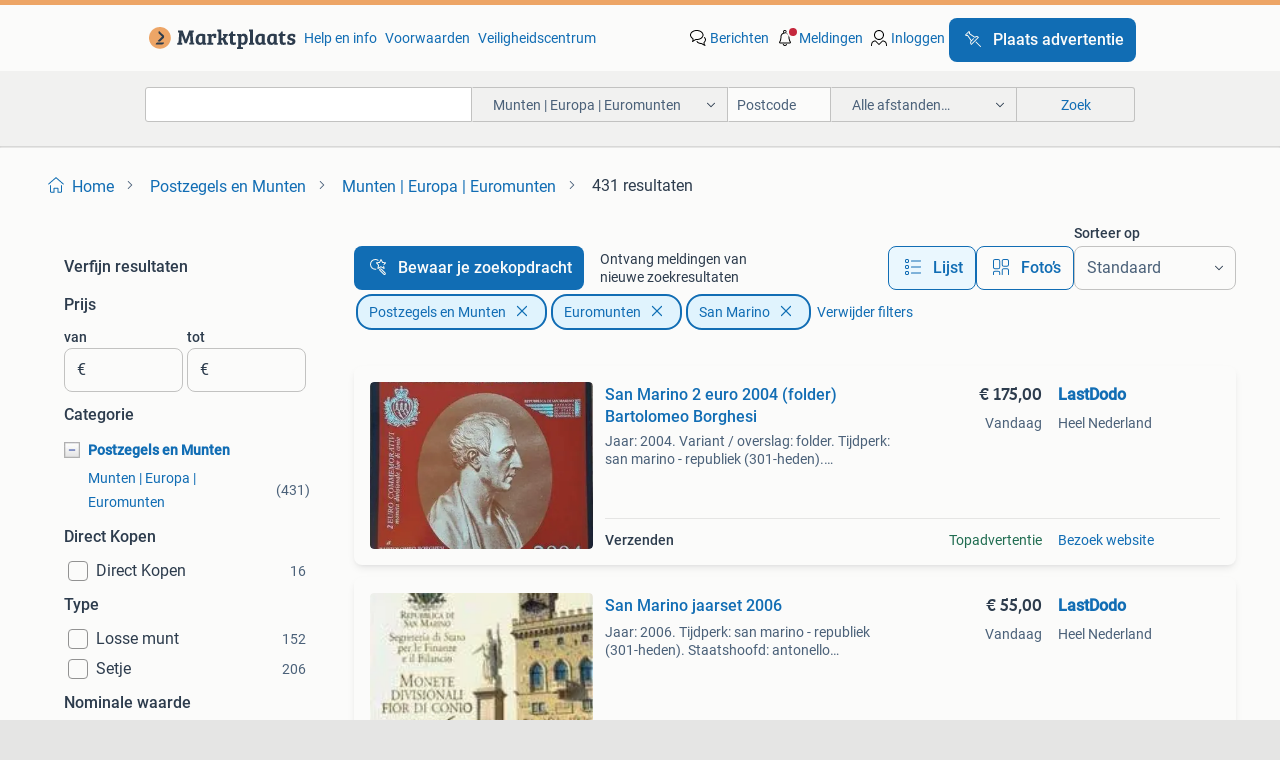

--- FILE ---
content_type: text/html; charset=utf-8
request_url: https://www.marktplaats.nl/l/postzegels-en-munten/munten-europa-euromunten/f/san-marino/5702/
body_size: 63414
content:
<!DOCTYPE html><html lang="nl" data-theme="light"><head><meta charSet="utf-8" data-next-head=""/><meta name="viewport" content="width=device-width, initial-scale=1" data-next-head=""/><script async="" src="https://www.hzcdn.io/bff/static/vendor/ecg-js-ga-tracking/index.3e3977d7.js"></script><script async="" src="//www.google-analytics.com/analytics.js"></script><script async="" src="//p.marktplaats.net/identity/v2/mid.js"></script><title data-next-head="">≥ Munten van San Marino in Europa | Marktplaats</title><meta name="description" content="Ontdek munten van San Marino binnen de categorie Postzegels en Munten. Bekijk beschikbare euromunten en enkele unieke verzamelstukken uit Europa." data-next-head=""/><meta name="robots" content="index, follow" data-next-head=""/><link rel="canonical" href="https://www.marktplaats.nl/l/postzegels-en-munten/munten-europa-euromunten/f/san-marino/5702/" data-next-head=""/><meta http-equiv="Content-Language" content="nl"/><link rel="shortcut icon" href="https://www.hzcdn.io/bff/static/vendor/hz-web-ui/mp/favicons/favicon.53911c94.ico"/><link rel="apple-touch-icon" sizes="57x57" href="https://www.hzcdn.io/bff/static/vendor/hz-web-ui/mp/favicons/apple-touch-icon-57x57.c048cb4e.png"/><link rel="apple-touch-icon" sizes="114x114" href="https://www.hzcdn.io/bff/static/vendor/hz-web-ui/mp/favicons/apple-touch-icon-114x114.ea366763.png"/><link rel="apple-touch-icon" sizes="72x72" href="https://www.hzcdn.io/bff/static/vendor/hz-web-ui/mp/favicons/apple-touch-icon-72x72.59be38cf.png"/><link rel="apple-touch-icon" sizes="144x144" href="https://www.hzcdn.io/bff/static/vendor/hz-web-ui/mp/favicons/apple-touch-icon-144x144.ffaf6f9c.png"/><link rel="apple-touch-icon" sizes="60x60" href="https://www.hzcdn.io/bff/static/vendor/hz-web-ui/mp/favicons/apple-touch-icon-60x60.162072b8.png"/><link rel="apple-touch-icon" sizes="120x120" href="https://www.hzcdn.io/bff/static/vendor/hz-web-ui/mp/favicons/apple-touch-icon-120x120.2dae936e.png"/><link rel="apple-touch-icon" sizes="76x76" href="https://www.hzcdn.io/bff/static/vendor/hz-web-ui/mp/favicons/apple-touch-icon-76x76.cb92b85b.png"/><link rel="apple-touch-icon" sizes="152x152" href="https://www.hzcdn.io/bff/static/vendor/hz-web-ui/mp/favicons/apple-touch-icon-152x152.5acb4c1d.png"/><link rel="apple-touch-icon" sizes="180x180" href="https://www.hzcdn.io/bff/static/vendor/hz-web-ui/mp/favicons/apple-touch-icon-180x180.675f318c.png"/><link rel="icon" type="image/png" sizes="192x192" href="https://www.hzcdn.io/bff/static/vendor/hz-web-ui/mp/favicons/favicon-192x192.d48b5e19.png"/><link rel="icon" type="image/png" sizes="160x160" href="https://www.hzcdn.io/bff/static/vendor/hz-web-ui/mp/favicons/favicon-160x160.585782bb.png"/><link rel="icon" type="image/png" sizes="96x96" href="https://www.hzcdn.io/bff/static/vendor/hz-web-ui/mp/favicons/favicon-96x96.6f26ecda.png"/><link rel="icon" type="image/png" sizes="16x16" href="https://www.hzcdn.io/bff/static/vendor/hz-web-ui/mp/favicons/favicon-16x16.c740ee66.png"/><link rel="icon" type="image/png" sizes="32x32" href="https://www.hzcdn.io/bff/static/vendor/hz-web-ui/mp/favicons/favicon-32x32.46bc961c.png"/><meta name="theme-color" content="#eda566"/><meta name="msapplication-TileColor" content="#eda566"/><meta name="msapplication-square150x150logo" content="https://www.hzcdn.io/bff/static/vendor/hz-web-ui/mp/favicons/mstile-150x150.fe394456.png"/><meta name="msapplication-square310x310logo" content="https://www.hzcdn.io/bff/static/vendor/hz-web-ui/mp/favicons/mstile-310x310.f868dd30.png"/><meta name="msapplication-square70x70logo" content="https://www.hzcdn.io/bff/static/vendor/hz-web-ui/mp/favicons/mstile-70x70.3110e2eb.png"/><meta name="msapplication-wide310x150logo" content="https://www.hzcdn.io/bff/static/vendor/hz-web-ui/mp/favicons/mstile-310x150.1ed97f84.png"/><meta name="msapplication-config" content="none"/><meta name="google-adsense-account" content="sites-7225412995316507"/><link rel="alternate" href="android-app://nl.marktplaats.android/marktplaats/search/execute?categoryId=1394&amp;attributes=M,5702&amp;utm_source=google&amp;utm_medium=organic"/><link rel="preload" href="https://www.hzcdn.io/bff/static/_next/static/css/7b9aae8b082873d8.css" as="style" crossorigin="anonymous"/><link rel="preload" href="https://www.hzcdn.io/bff/static/_next/static/css/0fef43449f52bba6.css" as="style" crossorigin="anonymous"/><script type="application/ld+json" data-next-head="">{"@context":"https:\u002F\u002Fschema.org","@type":"BreadcrumbList","itemListElement":[{"@type":"ListItem","position":1,"name":"Marktplaats","item":"https:\u002F\u002Fwww.marktplaats.nl\u002F"},{"@type":"ListItem","position":2,"name":"Postzegels en Munten","item":"https:\u002F\u002Fwww.marktplaats.nl\u002Fl\u002Fpostzegels-en-munten\u002F"},{"@type":"ListItem","position":3,"name":"Euromunten","item":"https:\u002F\u002Fwww.marktplaats.nl\u002Fl\u002Fpostzegels-en-munten\u002Fmunten-europa-euromunten\u002F"},{"@type":"ListItem","position":4,"name":"Euromunten - San marino","item":"https:\u002F\u002Fwww.marktplaats.nl\u002Fl\u002Fpostzegels-en-munten\u002Fmunten-europa-euromunten\u002Ff\u002Fsan-marino\u002F5702\u002F"}]}</script><script type="application/ld+json" data-next-head="">{"@context":"https:\u002F\u002Fschema.org","@type":"Product","name":"Munten | Europa | Euromunten","image":"https:\u002F\u002Fimages.marktplaats.com\u002Fapi\u002Fv1\u002Flisting-mp-p\u002Fimages\u002F22\u002F226c70d7-b97f-477f-9ad5-405f87262675?rule=ecg_mp_eps$_82","brand":{"@type":"Thing","name":""},"offers":{"@type":"AggregateOffer","lowPrice":1,"highPrice":175,"priceCurrency":"EUR","availability":"http:\u002F\u002Fschema.org\u002FInStock"}}</script><script type="application/ld+json" data-next-head="">[{"@context":"https:\u002F\u002Fschema.org","@type":"ImageObject","creditText":"Marktplaats","name":"San Marino 1, 2 en 5 cent euromunten UNC","description":"Set van 1, 2 en 5 cent euromunten uit san marino. Ideaal voor verzamelaars van euromunten. De munten zijn in unc staat. Verzendkosten eur 3 op te halen in woudenberg of capelle aan de ijssel","contentUrl":"https:\u002F\u002Fimages.marktplaats.com\u002Fapi\u002Fv1\u002Flisting-mp-p\u002Fimages\u002F22\u002F226c70d7-b97f-477f-9ad5-405f87262675?rule=ecg_mp_eps$_85.jpg","creator":{"@type":"Person","name":"Matthew"},"representativeOfPage":false},{"@context":"https:\u002F\u002Fschema.org","@type":"ImageObject","creditText":"Marktplaats","name":"San Marino 2023: 2 Euro Perugino (BU, blister)","description":"Te koop: in de fraaie, officiële blister van de munt van san marino is dit de speciale 2 euro van het jaar 2023, met als thema: - 500ste geboortejaar perugino kwaliteit: brilliant uncirculat...","contentUrl":"https:\u002F\u002Fimages.marktplaats.com\u002Fapi\u002Fv1\u002Flisting-mp-p\u002Fimages\u002F70\u002F70a86dcb-c1b1-4711-b012-81230ff0ef33?rule=ecg_mp_eps$_85.jpg","creator":{"@type":"Person","name":"Muntkoers"},"representativeOfPage":false},{"@context":"https:\u002F\u002Fschema.org","@type":"ImageObject","creditText":"Marktplaats","name":"San Marino 2021: 2 Euro Dürer (BU, blister)","description":"Te koop: in de fraaie, officiële blister van de munt van san marino is dit de speciale 2 euro van het jaar 2021, met als thema: - 550ste geboortejaar albrecht dürer kwaliteit: brilliant unci...","contentUrl":"https:\u002F\u002Fimages.marktplaats.com\u002Fapi\u002Fv1\u002Flisting-mp-p\u002Fimages\u002F73\u002F73637309-b3da-4033-b7a7-54462e5e0e5a?rule=ecg_mp_eps$_85.jpg","creator":{"@type":"Person","name":"Muntkoers"},"representativeOfPage":false},{"@context":"https:\u002F\u002Fschema.org","@type":"ImageObject","creditText":"Marktplaats","name":"San Marino 2021: 2 Euro Caravaggio (BU, blister)","description":"Te koop: in de fraaie, officiële blister van de munt van san marino is dit de speciale 2 euro van het jaar 2021, met als thema: - 450ste geboortejaar caravaggio kwaliteit: brilliant uncircul...","contentUrl":"https:\u002F\u002Fimages.marktplaats.com\u002Fapi\u002Fv1\u002Flisting-mp-p\u002Fimages\u002Fd2\u002Fd2244c2a-89b2-4cd3-81a5-e07768ff538d?rule=ecg_mp_eps$_85.jpg","creator":{"@type":"Person","name":"Muntkoers"},"representativeOfPage":false},{"@context":"https:\u002F\u002Fschema.org","@type":"ImageObject","creditText":"Marktplaats","name":"San Marino 2 euro 2004 (folder) Bartolomeo Borghesi","description":"Jaar: 2004. Variant \u002F overslag: folder. Tijdperk: san marino - republiek (301-heden). Staatshoofd: giovanni lonfernini van san marino (okt 2003-mrt 2004), giuseppe arzilli van san marino (ok...","contentUrl":"https:\u002F\u002Fmp.images.icas.io\u002Fapi\u002Fv1\u002Fa6519ad0\u002Fimages\u002Fd6\u002Fd6c5543c-341d-4e20-98f0-524d34705584?rule=eps_85.JPG","creator":{"@type":"Person","name":"LastDodo"},"representativeOfPage":false},{"@context":"https:\u002F\u002Fschema.org","@type":"ImageObject","creditText":"Marktplaats","name":"San Marino 2020: 2 Euro Tiepolo (BU, blister)","description":"Te koop: in de fraaie, officiële blister van de munt van san marino is dit de speciale 2 euro van het jaar 2020, met als thema: - 250ste geboortejaar giambattista tiepolo kwaliteit: brillian...","contentUrl":"https:\u002F\u002Fimages.marktplaats.com\u002Fapi\u002Fv1\u002Flisting-mp-p\u002Fimages\u002Ffd\u002Ffd4dc853-a18c-4844-9822-41ed6d3e8d33?rule=ecg_mp_eps$_85.jpg","creator":{"@type":"Person","name":"Muntkoers"},"representativeOfPage":false},{"@context":"https:\u002F\u002Fschema.org","@type":"ImageObject","creditText":"Marktplaats","name":"San Marino 2019: 2 Euro Lippi (BU, blister)","description":"Te koop: in de fraaie, officiële blister van de munt van san marino is dit de speciale 2 euro van het jaar 2019, met als thema: - 550ste geboortejaar filippo lippi kwaliteit: brilliant uncir...","contentUrl":"https:\u002F\u002Fimages.marktplaats.com\u002Fapi\u002Fv1\u002Flisting-mp-p\u002Fimages\u002F68\u002F684b017e-8b6d-4215-9e66-f349e9367368?rule=ecg_mp_eps$_85.jpg","creator":{"@type":"Person","name":"Muntkoers"},"representativeOfPage":false},{"@context":"https:\u002F\u002Fschema.org","@type":"ImageObject","creditText":"Marktplaats","name":"San Marino 2018: 2 Euro Bernini (BU, blister)","description":"Te koop: in de fraaie, officiële blister van de munt van san marino is dit de speciale 2 euro van het jaar 2018, met als thema: - 420ste geboortejaar bernini kwaliteit: brilliant uncirculate...","contentUrl":"https:\u002F\u002Fimages.marktplaats.com\u002Fapi\u002Fv1\u002Flisting-mp-p\u002Fimages\u002F48\u002F48283d55-1fd2-472d-a4c8-d72db80500ba?rule=ecg_mp_eps$_85.jpg","creator":{"@type":"Person","name":"Muntkoers"},"representativeOfPage":false},{"@context":"https:\u002F\u002Fschema.org","@type":"ImageObject","creditText":"Marktplaats","name":"San Marino 2018: 2 Euro Tintoretto (BU, blister)","description":"Te koop: in de fraaie, officiële blister van de munt van san marino is dit de speciale 2 euro van het jaar 2018, met als thema: - 500ste geboortejaar tintoretto kwaliteit: brilliant uncircul...","contentUrl":"https:\u002F\u002Fimages.marktplaats.com\u002Fapi\u002Fv1\u002Flisting-mp-p\u002Fimages\u002F81\u002F81728f67-8d1b-4143-a4d0-ace47a50c9aa?rule=ecg_mp_eps$_85.jpg","creator":{"@type":"Person","name":"Muntkoers"},"representativeOfPage":false},{"@context":"https:\u002F\u002Fschema.org","@type":"ImageObject","creditText":"Marktplaats","name":"San Marino jaarset 2006","description":"Jaar: 2006. Tijdperk: san marino - republiek (301-heden). Staatshoofd: antonello bacciocchi van san marino (apr 1999-sept 1999, okt 2005-mrt 2006), antonio carattoni van san marino (okt 2006...","contentUrl":"https:\u002F\u002Fmp.images.icas.io\u002Fapi\u002Fv1\u002Fa6519ad0\u002Fimages\u002F9d\u002F9d785e9a-f4d8-4de5-bc76-47b8c88e1c46?rule=eps_85.JPG","creator":{"@type":"Person","name":"LastDodo"},"representativeOfPage":false},{"@context":"https:\u002F\u002Fschema.org","@type":"ImageObject","creditText":"Marktplaats","name":"San Marino 2017: 10 Euro AS Roma zilver (BU, blister)","description":"Te koop: in de fraaie, officiële blister van de munt van san marino is dit de speciale zilveren 10 euro van het jaar 2007, met als thema: - 90ste verjaardag as roma (1927-2017) kwaliteit: br...","contentUrl":"https:\u002F\u002Fimages.marktplaats.com\u002Fapi\u002Fv1\u002Flisting-mp-p\u002Fimages\u002F3b\u002F3b53a8f8-d7c0-4535-902b-eeeef11bb0ba?rule=ecg_mp_eps$_85.jpg","creator":{"@type":"Person","name":"Muntkoers"},"representativeOfPage":false},{"@context":"https:\u002F\u002Fschema.org","@type":"ImageObject","creditText":"Marktplaats","name":"San Marino 2017: 2 Euro Duurzaam Toerisme (BU, blister)","description":"Te koop: in de fraaie, officiële blister van de munt van san marino is dit de speciale 2 euro van het jaar 2017, met als thema: - jaar van het internationaal duurzaam toerisme kwaliteit: bri...","contentUrl":"https:\u002F\u002Fimages.marktplaats.com\u002Fapi\u002Fv1\u002Flisting-mp-p\u002Fimages\u002F5e\u002F5ee6debc-0076-4fa7-be50-2bce7c17caba?rule=ecg_mp_eps$_85.jpg","creator":{"@type":"Person","name":"Muntkoers"},"representativeOfPage":false},{"@context":"https:\u002F\u002Fschema.org","@type":"ImageObject","creditText":"Marktplaats","name":"San Marino 2017: 2 Euro Giotto (BU, blister)","description":"Te koop: in de fraaie, officiële blister van de munt van san marino is dit de speciale 2 euro van het jaar 2017, met als thema: - 750ste geboortejaar giotto kwaliteit: brilliant uncirculated...","contentUrl":"https:\u002F\u002Fimages.marktplaats.com\u002Fapi\u002Fv1\u002Flisting-mp-p\u002Fimages\u002F6b\u002F6ba33ecb-927a-4f0c-8ec0-3ef09094a95c?rule=ecg_mp_eps$_85.jpg","creator":{"@type":"Person","name":"Muntkoers"},"representativeOfPage":false},{"@context":"https:\u002F\u002Fschema.org","@type":"ImageObject","creditText":"Marktplaats","name":"San Marino 2016: 2 Euro Shakespeare (BU, blister)","description":"Te koop: in de fraaie, officiële blister van de munt van san marino is dit de speciale 2 euro van het jaar 2016, met als thema: - 400ste sterftejaar william shakespeare kwaliteit: brilliant ...","contentUrl":"https:\u002F\u002Fimages.marktplaats.com\u002Fapi\u002Fv1\u002Flisting-mp-p\u002Fimages\u002F66\u002F661e42a3-d498-4742-ac01-66417ece90a5?rule=ecg_mp_eps$_85.jpg","creator":{"@type":"Person","name":"Muntkoers"},"representativeOfPage":false},{"@context":"https:\u002F\u002Fschema.org","@type":"ImageObject","creditText":"Marktplaats","name":"San Marino jaarset 2017","description":"Jaar: 2017. Tijdperk: san marino - republiek (301-heden). Staatshoofd: enrico carattoni van san marino (okt 2017 - mrt 2018), fabio berardi van san marino (apr 2001-sept 2001, okt 2016-mrt 2...","contentUrl":"https:\u002F\u002Fmp.images.icas.io\u002Fapi\u002Fv1\u002Fa6519ad0\u002Fimages\u002F43\u002F430717f0-417b-470d-85ed-afff4f48a6b2?rule=eps_85.JPG","creator":{"@type":"Person","name":"LastDodo"},"representativeOfPage":false},{"@context":"https:\u002F\u002Fschema.org","@type":"ImageObject","creditText":"Marktplaats","name":"San Marino 2013: 2 Euro Il Pinturicchio (BU, blister)","description":"Te koop: in de fraaie, officiële blister van de munt van san marino is dit de speciale 2 euro van het jaar 2013, met als thema: - 500ste sterftejaar il pinturicchio kwaliteit: brilliant unci...","contentUrl":"https:\u002F\u002Fimages.marktplaats.com\u002Fapi\u002Fv1\u002Flisting-mp-p\u002Fimages\u002Fea\u002Fea4f3ea0-184f-4658-b070-f071fb6aa08c?rule=ecg_mp_eps$_85.jpg","creator":{"@type":"Person","name":"Muntkoers"},"representativeOfPage":false},{"@context":"https:\u002F\u002Fschema.org","@type":"ImageObject","creditText":"Marktplaats","name":"San Marino 2007: 2 Euro Garibaldi (BU, blister)","description":"Te koop: in de fraaie, officiële blister van de munt van san marino is dit de speciale 2 euro van het jaar 2007, met als thema: - guiseppe garibaldi (1808-1882) kwaliteit: brilliant uncircul...","contentUrl":"https:\u002F\u002Fimages.marktplaats.com\u002Fapi\u002Fv1\u002Flisting-mp-p\u002Fimages\u002Ff7\u002Ff78b8faf-b368-485b-b891-3abf774fabe3?rule=ecg_mp_eps$_85.jpg","creator":{"@type":"Person","name":"Muntkoers"},"representativeOfPage":false},{"@context":"https:\u002F\u002Fschema.org","@type":"ImageObject","creditText":"Marktplaats","name":"San Marino 1996 - 10000 LIRE  - Pre-Euro","description":"1996 san marino pre-euro tekst: san marino guarda all' europa euro 10000 lire","contentUrl":"https:\u002F\u002Fimages.marktplaats.com\u002Fapi\u002Fv1\u002Flisting-mp-p\u002Fimages\u002Fed\u002Fedd3ba08-f3c3-499f-b236-f78cdd3d6b19?rule=ecg_mp_eps$_85.jpg","creator":{"@type":"Person","name":"ann"},"representativeOfPage":false},{"@context":"https:\u002F\u002Fschema.org","@type":"ImageObject","creditText":"Marktplaats","name":"San Marino 2 Euro \"Sint Marinus van Rimini\"- 2017 (AMK)","description":"San marino 2 euro \"sint marinus van rimini\"- 2017 (amk)  • voorzijde: san marino 2017 r sp mod. Al keerzijde:2 euro ll • oplage: 600.000 • Met garatiecertificaat","contentUrl":"https:\u002F\u002Fimages.marktplaats.com\u002Fapi\u002Fv1\u002Flisting-mp-p\u002Fimages\u002Fa0\u002Fa052a900-7123-435d-a7cd-e75134a5f65e?rule=ecg_mp_eps$_85.jpg","creator":{"@type":"Person","name":"BRUNO MUNT coins&stamps"},"representativeOfPage":false},{"@context":"https:\u002F\u002Fschema.org","@type":"ImageObject","creditText":"Marktplaats","name":"San Marino 2 euro 2007 (folder) 200ste geboortedag van G...","description":"Jaar: 2007. Variant \u002F overslag: folder. Tijdperk: san marino - republiek (301-heden). Staatshoofd: alberto selva van san marino (okt 2007-mrt 2008), alessandro mancini van san marino (apr 20...","contentUrl":"https:\u002F\u002Fmp.images.icas.io\u002Fapi\u002Fv1\u002Fa6519ad0\u002Fimages\u002Fbd\u002Fbde9385b-b69a-4d0f-ad52-24ca67cd5e20?rule=eps_85.JPG","creator":{"@type":"Person","name":"LastDodo"},"representativeOfPage":false},{"@context":"https:\u002F\u002Fschema.org","@type":"ImageObject","creditText":"Marktplaats","name":"037: 5 Eurocent in nieuwstaat SAN MARINO 2006","description":"037: 5 eurocent in nieuwstaat san marino 2006 bied de komende tijd nog veel meer euromunten op marktplaats aan. Succes met bieden via marktplaats","contentUrl":"https:\u002F\u002Fimages.marktplaats.com\u002Fapi\u002Fv1\u002Flisting-mp-p\u002Fimages\u002Fa1\u002Fa1f57580-83f8-4037-8bb9-e81b8011b1ab?rule=ecg_mp_eps$_85.jpg","creator":{"@type":"Person","name":"Klassieker61"},"representativeOfPage":false},{"@context":"https:\u002F\u002Fschema.org","@type":"ImageObject","creditText":"Marktplaats","name":"Munten euro’s San Marino","description":"Munten uit san marino euro’s van 2004 t\u002Fm 2007. Compleet setje. Van 1 ct t\u002Fm 2 euro. Zeldzaam. Bieden","contentUrl":"https:\u002F\u002Fimages.marktplaats.com\u002Fapi\u002Fv1\u002Flisting-mp-p\u002Fimages\u002F1f\u002F1f09eefa-371f-498f-8f50-2852b1fb591d?rule=ecg_mp_eps$_85.jpg","creator":{"@type":"Person","name":"Emily"},"representativeOfPage":false},{"@context":"https:\u002F\u002Fschema.org","@type":"ImageObject","creditText":"Marktplaats","name":"San Marino 2004, 1, 2 en 5 cent UNC","description":"San marino 2004, 1, 2 en 5 cent unc  afhalen in hoogvliet is mogelijk. Verzenden kan ook via reguliere post (€ 2,80), dit is op eigen risico van de koper. Liever track & trace (brievenbuspak...","contentUrl":"https:\u002F\u002Fimages.marktplaats.com\u002Fapi\u002Fv1\u002Flisting-mp-p\u002Fimages\u002Fe2\u002Fe2b24a81-2e83-4659-a5d6-3586325d3686?rule=ecg_mp_eps$_85.jpg","creator":{"@type":"Person","name":"dl"},"representativeOfPage":false},{"@context":"https:\u002F\u002Fschema.org","@type":"ImageObject","creditText":"Marktplaats","name":"EURO MUNTEN SAN MARINO","description":"5 x 2 euro munten san marino in coin cards 2019 stamp and coin 2022 sbandieratori e musica 2022 gendarmeria 2024 official flag 2025 the coat of armsde conditie is nieuw","contentUrl":"https:\u002F\u002Fimages.marktplaats.com\u002Fapi\u002Fv1\u002Flisting-mp-p\u002Fimages\u002F09\u002F0943c4c3-f0d5-4433-8a41-69502b218704?rule=ecg_mp_eps$_85.jpg","creator":{"@type":"Person","name":"hulstkamp"},"representativeOfPage":false},{"@context":"https:\u002F\u002Fschema.org","@type":"ImageObject","creditText":"Marktplaats","name":"San Marino jaarset 2002","description":"Jaar: 2002. Tijdperk: san marino - republiek (301-heden). Staatshoofd: alberto cecchetti van san marino (apr 1975-sept 1975,apr 1994-sept 1994, apr 1998-sept 1998, okt 2001-mrt 2002), antoni...","contentUrl":"https:\u002F\u002Fmp.images.icas.io\u002Fapi\u002Fv1\u002Fa6519ad0\u002Fimages\u002F69\u002F6914018e-5f97-444f-81d8-225d5dd10004?rule=eps_85.JPG","creator":{"@type":"Person","name":"LastDodo"},"representativeOfPage":false},{"@context":"https:\u002F\u002Fschema.org","@type":"ImageObject","creditText":"Marktplaats","name":"Euroset San Marino 2023","description":"Inclusief de 5 euro munt. Alles in goede staat.","contentUrl":"https:\u002F\u002Fimages.marktplaats.com\u002Fapi\u002Fv1\u002Flisting-mp-p\u002Fimages\u002F87\u002F876b8370-4eda-4df6-a2f5-2b084e37516c?rule=ecg_mp_eps$_85.jpg","creator":{"@type":"Person","name":"A.J. Scheer"},"representativeOfPage":false},{"@context":"https:\u002F\u002Fschema.org","@type":"ImageObject","creditText":"Marktplaats","name":"2 Euro San Marino 2024 - 50 jaar Burgerrechten - BU Blister","description":"2 euro san marino 2024 cc. Speciale uitgave: 50 jaar burgerrechten declaratie. Nominale waarde: 2 euro. Jaar: 2024. Land: san marino. Kwaliteit: bu. Gewicht: 8,50 gram. Diameter: 25.75 Mm. M...","contentUrl":"https:\u002F\u002Fimages.marktplaats.com\u002Fapi\u002Fv1\u002Flisting-mp-p\u002Fimages\u002Ffb\u002Ffb37f48d-6e49-4d83-83f3-ac4a23828534?rule=ecg_mp_eps$_85.jpg","creator":{"@type":"Person","name":"marco"},"representativeOfPage":false},{"@context":"https:\u002F\u002Fschema.org","@type":"ImageObject","creditText":"Marktplaats","name":"1 + 2 Euro San Marino 2019 in BU Coincards Nummer 3 en 4","description":"Coincard nr 3 en 4 van san marino 2019. Coincard nr 3: 1 euro san marino 2019 + postzegel van 0,95 euro. Coincard nr 4: 2 euro san marino 2019 + postzegel van 1,00 euro. Kwaliteit: unc. Opla...","contentUrl":"https:\u002F\u002Fimages.marktplaats.com\u002Fapi\u002Fv1\u002Flisting-mp-p\u002Fimages\u002F8c\u002F8ce4d34c-4de1-4281-8bab-4e39469b6d9b?rule=ecg_mp_eps$_85.jpg","creator":{"@type":"Person","name":"marco"},"representativeOfPage":false},{"@context":"https:\u002F\u002Fschema.org","@type":"ImageObject","creditText":"Marktplaats","name":"San Marino 2 euro 2010 - Botticelli","description":"2 euro herdenkingsmunt van san marino uit 2010, ter ere van sandro botticelli.","contentUrl":"https:\u002F\u002Fimages.marktplaats.com\u002Fapi\u002Fv1\u002Flisting-mp-p\u002Fimages\u002F68\u002F68edf28d-0009-469a-a164-cb32daa3d9d2?rule=ecg_mp_eps$_85.jpg","creator":{"@type":"Person","name":"René"},"representativeOfPage":false},{"@context":"https:\u002F\u002Fschema.org","@type":"ImageObject","creditText":"Marktplaats","name":"San Marino jaarset 2012 100th Anniversary of the Death o...","description":"Jaar: 2012. Tijdperk: san marino - republiek (301-heden). Staatshoofd: denise bronzetti van san marino (okt 2012-mrt 2013, apr 2025-sept 2025), gabriele gatti van san marino (okt 2011-mrt 20...","contentUrl":"https:\u002F\u002Fmp.images.icas.io\u002Fapi\u002Fv1\u002Fa6519ad0\u002Fimages\u002Fec\u002Fec1eda15-4357-4a17-b6ea-ae8fbb42d1e2?rule=eps_85.JPG","creator":{"@type":"Person","name":"LastDodo"},"representativeOfPage":false}]</script><script type="application/ld+json" data-next-head="">{"@context":"https:\u002F\u002Fschema.org","@type":"WebPage","speakable":{"@type":"SpeakableSpecification","cssSelector":[".speakable-content-hidden .title",".speakable-content-hidden .description"]},"name":"≥ Munten van San Marino in Europa | Marktplaats","description":"Via Marktplaats: Ontdek munten van San Marino binnen de categorie Postzegels en Munten. Bekijk beschikbare euromunten en enkele unieke verzamelstukken uit Europa."}</script><link rel="stylesheet" href="https://www.hzcdn.io/bff/static/vendor/hz-design-tokens/mp/tokens/CssVars.16a3d88c.css"/><link rel="stylesheet" href="https://www.hzcdn.io/bff/static/vendor/hz-web-ui/mp/assets/Assets.bcc3aa46.css"/><link rel="stylesheet" href="https://www.hzcdn.io/bff/static/vendor/hz-web-ui/mp/Fonts.af97ee0f.css"/><link rel="stylesheet" href="https://www.hzcdn.io/bff/static/vendor/hz-web-ui/mp/icons/Icons.b1a42fc0.css"/><link rel="stylesheet" href="https://www.hzcdn.io/bff/static/vendor/hz-web-ui/mp/Index.399cc0e6.css"/><link rel="stylesheet" href="https://www.hzcdn.io/bff/static/vendor/hz-web-ui/mp/apps/Header/Index.e43d67f0.css"/><link rel="stylesheet" href="https://www.hzcdn.io/bff/static/vendor/hz-web-ui/mp/apps/LoginNudge/Index.452bb7be.css"/><script type="text/javascript">    (function (w, d, s, l, i) {
        w[l] = w[l] || [];
        w[l].push({'gtm.start': new Date().getTime(), event: 'gtm.js'});
        var f = d.getElementsByTagName(s)[0], j = d.createElement(s), dl = l != 'dataLayer' ? '&l=' + l : '';
        j.async = true;
        j.src = 'https://tagmanager.marktplaats.nl/gtm.js?id=' + i + dl;
        f.parentNode.insertBefore(j, f);
    })(window, document, 'script', 'dataLayer', 'GTM-TFG7LW');
</script><script type="text/javascript">
    const dataLayer = window.dataLayer || [];
    dataLayer.push({"s":{"pn":-1,"ps":-1,"tr":-1,"srt":{},"prc":{"mn":-1,"mx":-1}},"l":{"d":0,"pcid":""},"m":{},"p":{"t":"ResultsBrowse","vt":"LR","v":7},"c":{"c":{"id":1394,"n":"Munten | Europa | Euromunten"},"l1":{"id":1784,"n":"Postzegels en Munten"},"l2":{"id":1394,"n":"Munten | Europa | Euromunten"},"sfc":{"id":1784,"n":"postzegels-en-munten"}},"u":{"li":false,"tg":{"stg":"hzbit1544_b|bnl31758_b|bnl16400_b|bnl13923_b|mp2199_b|hzbit1440_b|aur7918_b|configurablelandingpage_b|bnl30290_b|aur7826_b|bnl34031_b|hzbit1543_b|bnl34342_b|bnl4892_b|hzbit1405_b|bnl23670_b|bnl23670v3_b|aur3186_b|bnl31759_b"}},"d":{"ua":"Mozilla/5.0 (Macintosh; Intel Mac OS X 10_15_7) AppleWebKit/537.36 (KHTML, like Gecko) Chrome/131.0.0.0 Safari/537.36; ClaudeBot/1.0; +claudebot@anthropic.com)"},"a":{},"o":{}}, {"consentToAllPurposes":false}, {"consentToAllPurposes":false})</script><script type="text/javascript">window.ecGaEventsOnLoad = [];
    window.ecGa = window.ecGa || function() { (ecGa.q = ecGa.q || []).push(arguments) };
    window.ecGaInitialId = 'UA-4684363-31'</script><script type="text/javascript">window.customGlobalConfig = {"pageViewMetricConfig":{"vurl":"ListingResultsPage","isPageViewCustomMetricEnabled":true,"gptBatchMetricsEndpointUrl":"/metrics/displays"},"adsenseMetricConfig":{"vurl":"ListingResultsPage","enableAdsenseMetrics":true,"gptBatchMetricsEndpointUrl":"/metrics/displays"}}</script><script type="text/javascript">
    const STORAGE_SCROLL_KEY = 'lrp_scroll_store';
    const TYPE_BACK_FORWARD = 2;

    window.addEventListener('pageshow', (event) => {
      const isNavigatedBack =
        window?.performance?.getEntriesByType('navigation')?.[0]?.type === 'back_forward' ||
        window?.performance?.navigation?.type === TYPE_BACK_FORWARD;
      const isScrolledToTop = window.scrollY === 0;
      const isScrolledBelowSmartBanner = window.scrollY === 1;
      const scrollRestorationEvent = {
        eventAction: 'exposedScrollRestoration',
      };
      const storageItem = sessionStorage.getItem(STORAGE_SCROLL_KEY);
      let parsedStorageItem = {};
      if (storageItem) {
        try {
          parsedStorageItem = JSON.parse(storageItem);
        } catch (e) {
          sessionStorage.removeItem(STORAGE_SCROLL_KEY);
        }
      }
      const { href, pos, height } = parsedStorageItem;
      const samePage = href === window.location.href;
      const acceptableDiff = window.innerHeight / 2;
      const diffScrollPositions = Math.abs(pos - window.scrollY);

      if (isNavigatedBack && samePage && pos > 10 && (isScrolledToTop || isScrolledBelowSmartBanner || diffScrollPositions > acceptableDiff)) {
        if (history.scrollRestoration) {
          history.scrollRestoration = 'manual';
        }
        setTimeout(() => {
          const layoutElements = document.querySelectorAll('.hz-Page-body, .hz-Page-container--fullHeight');
          layoutElements.forEach((el) => {
            el.style.minHeight = height + 'px';
          });
          window.scrollTo(0, pos);
        }, 0);
      }
    });
  </script><link rel="stylesheet" href="https://www.hzcdn.io/bff/static/_next/static/css/7b9aae8b082873d8.css" crossorigin="anonymous" data-n-g=""/><link rel="stylesheet" href="https://www.hzcdn.io/bff/static/_next/static/css/0fef43449f52bba6.css" crossorigin="anonymous" data-n-p=""/><noscript data-n-css=""></noscript><script defer="" crossorigin="anonymous" noModule="" src="https://www.hzcdn.io/bff/static/_next/static/chunks/polyfills-42372ed130431b0a.js"></script><script src="https://www.hzcdn.io/bff/static/_next/static/chunks/webpack-4703a58f85d3c682.js" defer="" crossorigin="anonymous"></script><script src="https://www.hzcdn.io/bff/static/_next/static/chunks/framework-117214d4b4dec970.js" defer="" crossorigin="anonymous"></script><script src="https://www.hzcdn.io/bff/static/_next/static/chunks/main-6c2b5bfdfee7465e.js" defer="" crossorigin="anonymous"></script><script src="https://www.hzcdn.io/bff/static/_next/static/chunks/pages/_app-7cf64b46993fc2e3.js" defer="" crossorigin="anonymous"></script><script src="https://www.hzcdn.io/bff/static/_next/static/chunks/614-4963f56e65520160.js" defer="" crossorigin="anonymous"></script><script src="https://www.hzcdn.io/bff/static/_next/static/chunks/580-72eb125308b262a8.js" defer="" crossorigin="anonymous"></script><script src="https://www.hzcdn.io/bff/static/_next/static/chunks/762-706ee0c75825ff92.js" defer="" crossorigin="anonymous"></script><script src="https://www.hzcdn.io/bff/static/_next/static/chunks/162-6d6564e90015ed12.js" defer="" crossorigin="anonymous"></script><script src="https://www.hzcdn.io/bff/static/_next/static/chunks/191-ca6f830a3869e778.js" defer="" crossorigin="anonymous"></script><script src="https://www.hzcdn.io/bff/static/_next/static/chunks/702-9131dd914cee6fcd.js" defer="" crossorigin="anonymous"></script><script src="https://www.hzcdn.io/bff/static/_next/static/chunks/193-8480737841edc87f.js" defer="" crossorigin="anonymous"></script><script src="https://www.hzcdn.io/bff/static/_next/static/chunks/pages/lrp.mp.nlnl-f4e36603636c7039.js" defer="" crossorigin="anonymous"></script><script src="https://www.hzcdn.io/bff/static/_next/static/FvDObJea5262O-wzpTJb_/_buildManifest.js" defer="" crossorigin="anonymous"></script><script src="https://www.hzcdn.io/bff/static/_next/static/FvDObJea5262O-wzpTJb_/_ssgManifest.js" defer="" crossorigin="anonymous"></script></head><body><div class="hz-Page-body hz-Page-body--lrp hz-Page"><link rel="preload" as="image" href="//www.hzcdn.io/bff/static/vendor/hz-web-ui/mp/assets/tenant--nlnl.fdb6d8c5.svg"/><link rel="preload" as="image" href="//www.hzcdn.io/bff/static/vendor/hz-web-ui/mp/assets/tenant-coin--nlnl.e0064ede.svg"/><link rel="preload" as="image" href="/bff/static/_next/assets/collapsible-menu-open-icon.08973cd1.png"/><link rel="preload" as="image" href="https://mp.images.icas.io/api/v1/a6519ad0/images/d6/d6c5543c-341d-4e20-98f0-524d34705584?rule=eps_82" fetchPriority="high"/><script async="" src="https://consent.marktplaats.nl/unified/wrapperMessagingWithoutDetection.js"></script><div id="__next"><script>function _typeof(t){return(_typeof="function"==typeof Symbol&&"symbol"==typeof Symbol.iterator?function(t){return typeof t}:function(t){return t&&"function"==typeof Symbol&&t.constructor===Symbol&&t!==Symbol.prototype?"symbol":typeof t})(t)}!function(){for(var t,e,o=[],n=window,r=n;r;){try{if(r.frames.__tcfapiLocator){t=r;break}}catch(t){}if(r===n.top)break;r=n.parent}t||(function t(){var e=n.document,o=!!n.frames.__tcfapiLocator;if(!o)if(e.body){var r=e.createElement("iframe");r.style.cssText="display:none",r.name="__tcfapiLocator",e.body.appendChild(r)}else setTimeout(t,5);return!o}(),n.__tcfapi=function(){for(var t=arguments.length,n=new Array(t),r=0;r<t;r++)n[r]=arguments[r];if(!n.length)return o;"setGdprApplies"===n[0]?n.length>3&&2===parseInt(n[1],10)&&"boolean"==typeof n[3]&&(e=n[3],"function"==typeof n[2]&&n[2]("set",!0)):"ping"===n[0]?"function"==typeof n[2]&&n[2]({gdprApplies:e,cmpLoaded:!1,cmpStatus:"stub"}):o.push(n)},n.addEventListener("message",(function(t){var e="string"==typeof t.data,o={};if(e)try{o=JSON.parse(t.data)}catch(t){}else o=t.data;var n="object"===_typeof(o)?o.__tcfapiCall:null;n&&window.__tcfapi(n.command,n.version,(function(o,r){var a={__tcfapiReturn:{returnValue:o,success:r,callId:n.callId}};t&&t.source&&t.source.postMessage&&t.source.postMessage(e?JSON.stringify(a):a,"*")}),n.parameter)}),!1))}();</script><script>
  window._sp_ss_config = {
    accountId: 1825,
    baseEndpoint: 'https://consent.marktplaats.nl',
    privacyManagerModalId: 1177336,
  };
</script><script src="https://www.hzcdn.io/bff/static/vendor/sourcepoint-lib/index.620fc35c.js"></script><header class=" u-stickyHeader" style="height:100%"><div class="hz-Header"><div class="hz-Header-ribbonTop"></div><div class="hz-Header-navBar hz-Header-bigger-touchAreas"><div class="hz-Header-maxWidth"><a class="hz-Link hz-Link--standalone hz-Header-logo" data-role="homepage" aria-label="Homepage" tabindex="0" href="/" role="link"><img src="//www.hzcdn.io/bff/static/vendor/hz-web-ui/mp/assets/tenant--nlnl.fdb6d8c5.svg" class="hz-Header-logo-desktop" alt="Marktplaats Start"/><img src="//www.hzcdn.io/bff/static/vendor/hz-web-ui/mp/assets/tenant-coin--nlnl.e0064ede.svg" class="hz-Header-logo-mobile" alt="Marktplaats Start"/></a><a class="hz-Button hz-Button--primary hz-Header-skipToMain" href="#main-container" data-role="skip-to-main">Ga naar advertenties</a><ul class="hz-Header-links"><li><a class="hz-Link hz-Link--isolated" tabindex="0" href="https://help.marktplaats.nl/s/" role="link">Help en info</a></li><li><a class="hz-Link hz-Link--isolated" tabindex="0" href="https://www.marktplaats.nl/i/help/over-marktplaats/voorwaarden-en-privacybeleid/algemene-gebruiksvoorwaarden.dot.html" role="link">Voorwaarden</a></li><li><a class="hz-Link hz-Link--isolated" tabindex="0" href="https://www.marktplaats.nl/m/veiligheidscentrum/" role="link">Veiligheidscentrum</a></li></ul><ul class="hz-Header-menu" data-role="nav-dropdown-menu"><li class="hz-hide-custom--messages"><a class="hz-Link hz-Link--isolated" data-sem="messagingDisplayAction" data-role="messaging" title="Berichten" tabindex="0" href="/messages" role="link"><div class="hz-Button-badge"><i class="hz-Icon hz-Icon--backgroundDefaultInverse hz-SvgIcon hz-SvgIconMessages" aria-hidden="true" data-sem="Icon"></i><span class="hz-hide-lte-md">Berichten</span></div></a></li><li><a class="hz-Link hz-Link--isolated" data-role="notifications" title="Meldingen" tabindex="0" href="/notifications" role="button"><div class="hz-Button-badge"><i class="hz-Icon hz-Icon--backgroundDefaultInverse hz-SvgIcon hz-SvgIconNotification" aria-hidden="true" data-sem="Icon"></i><i class="hz-Header-badge hz-Header-badge--signalAction"></i><span class="hz-hide-lte-md">Meldingen</span></div></a></li><li class="hz-hide-gte-lg"><button class="hz-Link hz-Link--isolated" data-role="hamburgerOpen" tabindex="0" type="button" role="link"><i class="hz-Icon hz-Icon--backgroundDefaultInverse hz-SvgIcon hz-SvgIconProfile" aria-hidden="true" data-sem="Icon"></i></button></li><li class="hz-hide-lte-md"><a class="hz-Link hz-Link--isolated" data-role="login" tabindex="0" href="/identity/v2/login?target=" role="link"><i class="hz-Icon hz-Icon--backgroundDefaultInverse hz-SvgIcon hz-SvgIconProfile" aria-hidden="true" data-sem="Icon"></i><span>Inloggen</span></a></li><li><a class="hz-Button hz-Button--primary hz-Button--callToAction" href="https://link.marktplaats.nl/link/placead/start" data-role="placeAd" tabindex="0" aria-label="Plaats advertentie"><span class="hz-Button-Icon hz-Button-Icon--start"><i class="hz-Icon hz-SvgIcon hz-SvgIconPinCallToActionForeground" aria-hidden="true" data-sem="Icon"></i></span><span class="hz-hide-lte-md">Plaats advertentie</span></a></li></ul></div></div><div class="hz-Header-searchBar"><div class="hz-Header-maxWidth "><form class="hz-SearchForm" data-role="searchForm" method="get"><div class="hz-SearchFieldset-standard"><div class="hz-SearchForm-query" data-role="searchForm-query"><div class="hz-Nav-dropdown hz-Nav-dropdown--full-width hz-Nav-dropdown--closed"><input class="hz-Nav-dropdown-toggle hz-Header-Autocomplete-input" spellCheck="false" data-role="searchForm-autocomplete" aria-label="Dropdown zoekbalk" autoComplete="off" tabindex="0" role="combobox" aria-expanded="false" aria-owns="dropdown-list" aria-describedby="autocomplete-instructions" name="query" value=""/><div id="autocomplete-instructions" style="display:none">Typ om suggesties te zien. Gebruik de pijltjestoetsen om door de suggesties te navigeren en druk op Enter om een optie te selecteren.</div><div aria-live="polite" style="position:absolute;height:0;width:0;overflow:hidden"></div></div></div></div><div class="hz-SearchFieldset-advanced"><div class="hz-SearchForm-category"><div class="hz-CustomDropdown" data-role="searchForm-category-menu"><div class="hz-Custom-dropdown-container  is-dirty"><div class="hz-Input hz-dropdown-trigger" id="categoryId" role="button" aria-haspopup="listbox" aria-label="Munten | Europa | Euromunten selected, Kies categorie:, collapsed" aria-required="false" tabindex="0" data-testid="dropdown-trigger" data-value="1394"><span class="hz-dropdown-value">Munten | Europa | Euromunten</span><i class="hz-Icon hz-SvgIcon hz-SvgIconArrowDown" aria-hidden="true" data-sem="Icon"></i></div></div></div><input type="hidden" name="categoryId" value="1394"/></div><div id="formPostcode" class="hz-SearchForm-postcode"><div class="hz-TextField"><div class="hz-TextField-formControl"><input class="hz-TextField-input" autoComplete="off" placeholder="Postcode" aria-label="Postcode" id="TextField-" type="text" aria-describedby="TextField--Footer-helper-text" aria-invalid="false" name="postcode" value=""/></div><div class="hz-TextField-footer"><div></div><div id="live-announcement" role="alert" aria-live="polite" aria-atomic="true" style="position:absolute;height:0;width:0;overflow:hidden;display:none"></div></div></div></div><div class="hz-SearchForm-distance"><div class="hz-CustomDropdown" data-role="searchForm-distance-menu"><div class="hz-Custom-dropdown-container  is-dirty"><div class="hz-Input hz-dropdown-trigger" id="distance" role="button" aria-haspopup="listbox" aria-label="Alle afstanden… selected, Kies afstand:, collapsed" aria-required="false" tabindex="0" data-testid="dropdown-trigger" data-value="0"><span class="hz-dropdown-value">Alle afstanden…</span><i class="hz-Icon hz-SvgIcon hz-SvgIconArrowDown" aria-hidden="true" data-sem="Icon"></i></div></div></div><input type="hidden" name="distance" value="0"/></div></div><button class="hz-Button hz-Button--secondary hz-SearchForm-search" type="submit" data-role="searchForm-button" tabindex="0"><i class="hz-Icon hz-hide-gte-md hz-SvgIcon hz-SvgIconSearch" aria-hidden="true" data-sem="Icon"></i><span class="hz-show-md">Zoek</span></button><div class="hz-SearchForm-options"></div></form></div></div><div class="hz-Header-ribbonBottom"></div></div></header><!--$--><!--/$--><main class="hz-Page-container hz-Page-container--"><div class="hz-Page-content" id="content"><div class="speakable-content-hidden" hidden=""><p class="title">≥ Munten van San Marino in Europa | Marktplaats</p><p class="description">Ontdek munten van San Marino binnen de categorie Postzegels en Munten. Bekijk beschikbare euromunten en enkele unieke verzamelstukken uit Europa.</p></div><div class="hz-Banner hz-Banner--fluid"><div id="banner-top-dt" class="loading mobileOnly "></div></div><div class="hz-Page-element hz-Page-element hz-Page-element--full-width hz-Page-element--breadCrumbAndSaveSearch"><nav class="hz-Breadcrumbs" aria-label="Kruimelpad"><ol class="hz-BreadcrumbsList"><li class="hz-Breadcrumb" data-testid="breadcrumb-link"><a class="hz-Link hz-Link--isolated" href="/" role="link"><i class="hz-Icon hz-Icon--textLinkDefault left-icon hz-SvgIcon hz-SvgIconHome" aria-hidden="true" data-sem="Icon"></i><span class="hz-BreadcrumbLabel">Home</span><i class="hz-Icon hz-Icon--textSecondary right-icon hz-SvgIcon hz-SvgIconArrowRight" aria-hidden="true" data-sem="Icon"></i></a></li><li class="hz-Breadcrumb" data-testid="breadcrumb-link"><a class="hz-Link hz-Link--isolated" href="/l/postzegels-en-munten/" role="link"><span class="hz-BreadcrumbLabel">Postzegels en Munten</span><i class="hz-Icon hz-Icon--textSecondary right-icon hz-SvgIcon hz-SvgIconArrowRight" aria-hidden="true" data-sem="Icon"></i></a></li><li class="hz-Breadcrumb" data-testid="breadcrumb-link"><a class="hz-Link hz-Link--isolated" href="/l/postzegels-en-munten/munten-europa-euromunten/" role="link"><span class="hz-BreadcrumbLabel">Munten | Europa | Euromunten</span><i class="hz-Icon hz-Icon--textSecondary right-icon hz-SvgIcon hz-SvgIconArrowRight" aria-hidden="true" data-sem="Icon"></i></a></li><li class="hz-Breadcrumb" aria-current="page" data-testid="breadcrumb-last-item"><span class="hz-CurrentPage" role="text" aria-label="[object Object], current page."><span>431 resultaten</span></span></li></ol></nav></div><div class="hz-Page-element hz-Page-element--aside"><div class="hz-Filters"><div class="hz-RowHeader"><span class="hz-HeaderTitle"><span class="hz-Text hz-Text--bodyLargeStrong u-colorTextPrimary">Verfijn resultaten</span></span></div><div class="hz-Filter"><div class="hz-RowHeader range-PriceCents"><span class="hz-HeaderTitle"><span class="hz-Text hz-Text--bodyLargeStrong u-colorTextPrimary">Prijs</span></span></div><div role="group" aria-labelledby="range-PriceCents" class="hz-Filter-fields"><div class="hz-TextField hz-TextField--prefixed"><label class="hz-Text hz-Text--bodyRegularStrong u-colorTextPrimary input-label" for="PrefixedTextField-van">van</label><div class="hz-TextField-formControl"><span class="hz-TextField-prefix">€</span><input class="hz-TextField-input" id="PrefixedTextField-van" type="text" aria-describedby="PrefixedTextField-van-Footer-helper-text" aria-invalid="false" name="from" value=""/></div><div class="hz-TextField-footer"><div></div><div id="live-announcement" role="alert" aria-live="polite" aria-atomic="true" style="position:absolute;height:0;width:0;overflow:hidden;display:none"></div></div></div><div class="hz-TextField hz-TextField--prefixed"><label class="hz-Text hz-Text--bodyRegularStrong u-colorTextPrimary input-label" for="PrefixedTextField-tot">tot</label><div class="hz-TextField-formControl"><span class="hz-TextField-prefix">€</span><input class="hz-TextField-input" id="PrefixedTextField-tot" type="text" aria-describedby="PrefixedTextField-tot-Footer-helper-text" aria-invalid="false" name="to" value=""/></div><div class="hz-TextField-footer"><div></div><div id="live-announcement" role="alert" aria-live="polite" aria-atomic="true" style="position:absolute;height:0;width:0;overflow:hidden;display:none"></div></div></div></div></div><div class="hz-Filter"><div class="hz-RowHeader"><span class="hz-HeaderTitle"><span class="hz-Text hz-Text--bodyLargeStrong u-colorTextPrimary">Categorie</span></span></div><ul class="hz-Tree-list"><div id="1784" class="hz-Tree-list-item"><li class="hz-Level-one hz-Level-one--open  "><button aria-expanded="true" aria-label="Postzegels en Munten" class="hz-State-button"><img src="/bff/static/_next/assets/collapsible-menu-open-icon.08973cd1.png" alt="expand" class="hz-State-icon"/></button><a class="hz-Link hz-Link--isolated category-name" tabindex="0" role="link">Postzegels en Munten</a></li><li class="hz-Level-two "><a class="hz-Link hz-Link--isolated category-name" tabindex="0" role="link">Munten | Europa | Euromunten<span class="hz-Filter-counter">(<!-- -->431<!-- -->)</span></a></li></div></ul></div><div class="hz-Filter"><div class="hz-Filter-headingSection"><div class="hz-RowHeader"><span class="hz-HeaderTitle"><span class="hz-Text hz-Text--bodyLargeStrong u-colorTextPrimary">Direct Kopen</span></span></div></div><div class="hz-Filter-attribute"><label for="buyitnow-Direct Kopen"><a class="hz-Link hz-Link--isolated hz-Filter-attribute-text" tabindex="-1" role="link"><label class="hz-SelectionInput hz-SelectionInput--Checkbox" for="buyitnow-Direct Kopen"><div class="hz-SelectionInput-InputContainer"><input class="hz-SelectionInput-Input" type="Checkbox" id="buyitnow-Direct Kopen" name="buyitnow-Direct Kopen" value="Direct Kopen"/></div><div class="hz-SelectionInput-Container"><div class="hz-SelectionInput-Body"><div class="hz-SelectionInput-Label"><span class="hz-SelectionInput-LabelText"><span class="hz-Text hz-Text--bodyLarge u-colorTextPrimary">Direct Kopen</span></span><span class="hz-SelectionInput-Counter"><span class="hz-Text hz-Text--bodyRegular u-colorTextSecondary">16</span></span></div></div></div></label></a></label></div></div><div class="hz-Filter"><div class="hz-Filter-headingSection"><div class="hz-RowHeader"><span class="hz-HeaderTitle"><span class="hz-Text hz-Text--bodyLargeStrong u-colorTextPrimary">Type</span></span></div></div><div class="hz-Filter-attribute"><label for="type-Losse munt"><a class="hz-Link hz-Link--isolated hz-Filter-attribute-text" tabindex="-1" role="link"><label class="hz-SelectionInput hz-SelectionInput--Checkbox" for="type-Losse munt"><div class="hz-SelectionInput-InputContainer"><input class="hz-SelectionInput-Input" type="Checkbox" id="type-Losse munt" name="type-Losse munt" value="Losse munt"/></div><div class="hz-SelectionInput-Container"><div class="hz-SelectionInput-Body"><div class="hz-SelectionInput-Label"><span class="hz-SelectionInput-LabelText"><span class="hz-Text hz-Text--bodyLarge u-colorTextPrimary">Losse munt</span></span><span class="hz-SelectionInput-Counter"><span class="hz-Text hz-Text--bodyRegular u-colorTextSecondary">152</span></span></div></div></div></label></a></label></div><div class="hz-Filter-attribute"><label for="type-Setje"><a class="hz-Link hz-Link--isolated hz-Filter-attribute-text" tabindex="-1" role="link"><label class="hz-SelectionInput hz-SelectionInput--Checkbox" for="type-Setje"><div class="hz-SelectionInput-InputContainer"><input class="hz-SelectionInput-Input" type="Checkbox" id="type-Setje" name="type-Setje" value="Setje"/></div><div class="hz-SelectionInput-Container"><div class="hz-SelectionInput-Body"><div class="hz-SelectionInput-Label"><span class="hz-SelectionInput-LabelText"><span class="hz-Text hz-Text--bodyLarge u-colorTextPrimary">Setje</span></span><span class="hz-SelectionInput-Counter"><span class="hz-Text hz-Text--bodyRegular u-colorTextSecondary">206</span></span></div></div></div></label></a></label></div></div><div class="hz-Filter"><div class="hz-Filter-headingSection"><div class="hz-RowHeader"><span class="hz-HeaderTitle"><span class="hz-Text hz-Text--bodyLargeStrong u-colorTextPrimary">Nominale waarde</span></span></div></div><div class="hz-Filter-attribute"><label for="faceValue-1 cent"><a class="hz-Link hz-Link--isolated hz-Filter-attribute-text" tabindex="-1" role="link"><label class="hz-SelectionInput hz-SelectionInput--Checkbox" for="faceValue-1 cent"><div class="hz-SelectionInput-InputContainer"><input class="hz-SelectionInput-Input" type="Checkbox" id="faceValue-1 cent" name="faceValue-1 cent" value="1 cent"/></div><div class="hz-SelectionInput-Container"><div class="hz-SelectionInput-Body"><div class="hz-SelectionInput-Label"><span class="hz-SelectionInput-LabelText"><span class="hz-Text hz-Text--bodyLarge u-colorTextPrimary">1 cent</span></span><span class="hz-SelectionInput-Counter"><span class="hz-Text hz-Text--bodyRegular u-colorTextSecondary">6</span></span></div></div></div></label></a></label></div><div class="hz-Filter-attribute"><label for="faceValue-2 cent"><a class="hz-Link hz-Link--isolated hz-Filter-attribute-text" tabindex="-1" role="link"><label class="hz-SelectionInput hz-SelectionInput--Checkbox" for="faceValue-2 cent"><div class="hz-SelectionInput-InputContainer"><input class="hz-SelectionInput-Input" type="Checkbox" id="faceValue-2 cent" name="faceValue-2 cent" value="2 cent"/></div><div class="hz-SelectionInput-Container"><div class="hz-SelectionInput-Body"><div class="hz-SelectionInput-Label"><span class="hz-SelectionInput-LabelText"><span class="hz-Text hz-Text--bodyLarge u-colorTextPrimary">2 cent</span></span><span class="hz-SelectionInput-Counter"><span class="hz-Text hz-Text--bodyRegular u-colorTextSecondary">4</span></span></div></div></div></label></a></label></div><div class="hz-Filter-attribute"><label for="faceValue-5 cent"><a class="hz-Link hz-Link--isolated hz-Filter-attribute-text" tabindex="-1" role="link"><label class="hz-SelectionInput hz-SelectionInput--Checkbox" for="faceValue-5 cent"><div class="hz-SelectionInput-InputContainer"><input class="hz-SelectionInput-Input" type="Checkbox" id="faceValue-5 cent" name="faceValue-5 cent" value="5 cent"/></div><div class="hz-SelectionInput-Container"><div class="hz-SelectionInput-Body"><div class="hz-SelectionInput-Label"><span class="hz-SelectionInput-LabelText"><span class="hz-Text hz-Text--bodyLarge u-colorTextPrimary">5 cent</span></span><span class="hz-SelectionInput-Counter"><span class="hz-Text hz-Text--bodyRegular u-colorTextSecondary">8</span></span></div></div></div></label></a></label></div><div class="hz-Filter-attribute"><label for="faceValue-10 cent"><a class="hz-Link hz-Link--isolated hz-Filter-attribute-text" tabindex="-1" role="link"><label class="hz-SelectionInput hz-SelectionInput--Checkbox" for="faceValue-10 cent"><div class="hz-SelectionInput-InputContainer"><input class="hz-SelectionInput-Input" type="Checkbox" id="faceValue-10 cent" name="faceValue-10 cent" value="10 cent"/></div><div class="hz-SelectionInput-Container"><div class="hz-SelectionInput-Body"><div class="hz-SelectionInput-Label"><span class="hz-SelectionInput-LabelText"><span class="hz-Text hz-Text--bodyLarge u-colorTextPrimary">10 cent</span></span><span class="hz-SelectionInput-Counter"><span class="hz-Text hz-Text--bodyRegular u-colorTextSecondary">1</span></span></div></div></div></label></a></label></div><div class="hz-Filter-attribute"><label for="faceValue-20 cent"><a class="hz-Link hz-Link--isolated hz-Filter-attribute-text" tabindex="-1" role="link"><label class="hz-SelectionInput hz-SelectionInput--Checkbox" for="faceValue-20 cent"><div class="hz-SelectionInput-InputContainer"><input class="hz-SelectionInput-Input" type="Checkbox" id="faceValue-20 cent" name="faceValue-20 cent" value="20 cent"/></div><div class="hz-SelectionInput-Container"><div class="hz-SelectionInput-Body"><div class="hz-SelectionInput-Label"><span class="hz-SelectionInput-LabelText"><span class="hz-Text hz-Text--bodyLarge u-colorTextPrimary">20 cent</span></span><span class="hz-SelectionInput-Counter"><span class="hz-Text hz-Text--bodyRegular u-colorTextSecondary">1</span></span></div></div></div></label></a></label></div><div class="hz-Filter-attribute"><label for="faceValue-50 cent"><a class="hz-Link hz-Link--isolated hz-Filter-attribute-text" tabindex="-1" role="link"><label class="hz-SelectionInput hz-SelectionInput--Checkbox" for="faceValue-50 cent"><div class="hz-SelectionInput-InputContainer"><input class="hz-SelectionInput-Input" type="Checkbox" id="faceValue-50 cent" name="faceValue-50 cent" value="50 cent"/></div><div class="hz-SelectionInput-Container"><div class="hz-SelectionInput-Body"><div class="hz-SelectionInput-Label"><span class="hz-SelectionInput-LabelText"><span class="hz-Text hz-Text--bodyLarge u-colorTextPrimary">50 cent</span></span><span class="hz-SelectionInput-Counter"><span class="hz-Text hz-Text--bodyRegular u-colorTextSecondary">4</span></span></div></div></div></label></a></label></div><div class="hz-Filter-attribute"><label for="faceValue-1 euro"><a class="hz-Link hz-Link--isolated hz-Filter-attribute-text" tabindex="-1" role="link"><label class="hz-SelectionInput hz-SelectionInput--Checkbox" for="faceValue-1 euro"><div class="hz-SelectionInput-InputContainer"><input class="hz-SelectionInput-Input" type="Checkbox" id="faceValue-1 euro" name="faceValue-1 euro" value="1 euro"/></div><div class="hz-SelectionInput-Container"><div class="hz-SelectionInput-Body"><div class="hz-SelectionInput-Label"><span class="hz-SelectionInput-LabelText"><span class="hz-Text hz-Text--bodyLarge u-colorTextPrimary">1 euro</span></span><span class="hz-SelectionInput-Counter"><span class="hz-Text hz-Text--bodyRegular u-colorTextSecondary">10</span></span></div></div></div></label></a></label></div><div class="hz-Filter-attribute"><label for="faceValue-2 euro"><a class="hz-Link hz-Link--isolated hz-Filter-attribute-text" tabindex="-1" role="link"><label class="hz-SelectionInput hz-SelectionInput--Checkbox" for="faceValue-2 euro"><div class="hz-SelectionInput-InputContainer"><input class="hz-SelectionInput-Input" type="Checkbox" id="faceValue-2 euro" name="faceValue-2 euro" value="2 euro"/></div><div class="hz-SelectionInput-Container"><div class="hz-SelectionInput-Body"><div class="hz-SelectionInput-Label"><span class="hz-SelectionInput-LabelText"><span class="hz-Text hz-Text--bodyLarge u-colorTextPrimary">2 euro</span></span><span class="hz-SelectionInput-Counter"><span class="hz-Text hz-Text--bodyRegular u-colorTextSecondary">227</span></span></div></div></div></label></a></label></div><div class="hz-Filter-attribute"><label for="faceValue-5 euro"><a class="hz-Link hz-Link--isolated hz-Filter-attribute-text" tabindex="-1" role="link"><label class="hz-SelectionInput hz-SelectionInput--Checkbox" for="faceValue-5 euro"><div class="hz-SelectionInput-InputContainer"><input class="hz-SelectionInput-Input" type="Checkbox" id="faceValue-5 euro" name="faceValue-5 euro" value="5 euro"/></div><div class="hz-SelectionInput-Container"><div class="hz-SelectionInput-Body"><div class="hz-SelectionInput-Label"><span class="hz-SelectionInput-LabelText"><span class="hz-Text hz-Text--bodyLarge u-colorTextPrimary">5 euro</span></span><span class="hz-SelectionInput-Counter"><span class="hz-Text hz-Text--bodyRegular u-colorTextSecondary">20</span></span></div></div></div></label></a></label></div><div class="hz-Filter-attribute"><label for="faceValue-10 euro"><a class="hz-Link hz-Link--isolated hz-Filter-attribute-text" tabindex="-1" role="link"><label class="hz-SelectionInput hz-SelectionInput--Checkbox" for="faceValue-10 euro"><div class="hz-SelectionInput-InputContainer"><input class="hz-SelectionInput-Input" type="Checkbox" id="faceValue-10 euro" name="faceValue-10 euro" value="10 euro"/></div><div class="hz-SelectionInput-Container"><div class="hz-SelectionInput-Body"><div class="hz-SelectionInput-Label"><span class="hz-SelectionInput-LabelText"><span class="hz-Text hz-Text--bodyLarge u-colorTextPrimary">10 euro</span></span><span class="hz-SelectionInput-Counter"><span class="hz-Text hz-Text--bodyRegular u-colorTextSecondary">22</span></span></div></div></div></label></a></label></div><div class="hz-Filter-attribute"><label for="faceValue-Overige waardes"><a class="hz-Link hz-Link--isolated hz-Filter-attribute-text" tabindex="-1" role="link"><label class="hz-SelectionInput hz-SelectionInput--Checkbox" for="faceValue-Overige waardes"><div class="hz-SelectionInput-InputContainer"><input class="hz-SelectionInput-Input" type="Checkbox" id="faceValue-Overige waardes" name="faceValue-Overige waardes" value="Overige waardes"/></div><div class="hz-SelectionInput-Container"><div class="hz-SelectionInput-Body"><div class="hz-SelectionInput-Label"><span class="hz-SelectionInput-LabelText"><span class="hz-Text hz-Text--bodyLarge u-colorTextPrimary">Overige waardes</span></span><span class="hz-SelectionInput-Counter"><span class="hz-Text hz-Text--bodyRegular u-colorTextSecondary">121</span></span></div></div></div></label></a></label></div></div><div class="hz-Filter"><div class="hz-Filter-headingSection"><div class="hz-RowHeader"><span class="hz-HeaderTitle"><span class="hz-Text hz-Text--bodyLargeStrong u-colorTextPrimary">Land</span></span></div></div><div class="hz-Filter-attribute"><label for="country-België"><a class="hz-Link hz-Link--isolated hz-Filter-attribute-text" tabindex="-1" role="link"><label class="hz-SelectionInput hz-SelectionInput--Checkbox" for="country-België"><div class="hz-SelectionInput-InputContainer"><input class="hz-SelectionInput-Input" type="Checkbox" id="country-België" name="country-België" value="België"/></div><div class="hz-SelectionInput-Container"><div class="hz-SelectionInput-Body"><div class="hz-SelectionInput-Label"><span class="hz-SelectionInput-LabelText"><span class="hz-Text hz-Text--bodyLarge u-colorTextPrimary">België</span></span></div></div></div></label></a></label></div><div class="hz-Filter-attribute"><label for="country-Cyprus"><a class="hz-Link hz-Link--isolated hz-Filter-attribute-text" tabindex="-1" role="link"><label class="hz-SelectionInput hz-SelectionInput--Checkbox" for="country-Cyprus"><div class="hz-SelectionInput-InputContainer"><input class="hz-SelectionInput-Input" type="Checkbox" id="country-Cyprus" name="country-Cyprus" value="Cyprus"/></div><div class="hz-SelectionInput-Container"><div class="hz-SelectionInput-Body"><div class="hz-SelectionInput-Label"><span class="hz-SelectionInput-LabelText"><span class="hz-Text hz-Text--bodyLarge u-colorTextPrimary">Cyprus</span></span></div></div></div></label></a></label></div><div class="hz-Filter-attribute"><label for="country-Duitsland"><a class="hz-Link hz-Link--isolated hz-Filter-attribute-text" tabindex="-1" role="link"><label class="hz-SelectionInput hz-SelectionInput--Checkbox" for="country-Duitsland"><div class="hz-SelectionInput-InputContainer"><input class="hz-SelectionInput-Input" type="Checkbox" id="country-Duitsland" name="country-Duitsland" value="Duitsland"/></div><div class="hz-SelectionInput-Container"><div class="hz-SelectionInput-Body"><div class="hz-SelectionInput-Label"><span class="hz-SelectionInput-LabelText"><span class="hz-Text hz-Text--bodyLarge u-colorTextPrimary">Duitsland</span></span></div></div></div></label></a></label></div><div class="hz-Filter-attribute"><label for="country-Estland"><a class="hz-Link hz-Link--isolated hz-Filter-attribute-text" tabindex="-1" role="link"><label class="hz-SelectionInput hz-SelectionInput--Checkbox" for="country-Estland"><div class="hz-SelectionInput-InputContainer"><input class="hz-SelectionInput-Input" type="Checkbox" id="country-Estland" name="country-Estland" value="Estland"/></div><div class="hz-SelectionInput-Container"><div class="hz-SelectionInput-Body"><div class="hz-SelectionInput-Label"><span class="hz-SelectionInput-LabelText"><span class="hz-Text hz-Text--bodyLarge u-colorTextPrimary">Estland</span></span></div></div></div></label></a></label></div><div class="hz-Filter-attribute"><label for="country-Finland"><a class="hz-Link hz-Link--isolated hz-Filter-attribute-text" tabindex="-1" role="link"><label class="hz-SelectionInput hz-SelectionInput--Checkbox" for="country-Finland"><div class="hz-SelectionInput-InputContainer"><input class="hz-SelectionInput-Input" type="Checkbox" id="country-Finland" name="country-Finland" value="Finland"/></div><div class="hz-SelectionInput-Container"><div class="hz-SelectionInput-Body"><div class="hz-SelectionInput-Label"><span class="hz-SelectionInput-LabelText"><span class="hz-Text hz-Text--bodyLarge u-colorTextPrimary">Finland</span></span></div></div></div></label></a></label></div><div class="hz-Filter-attribute"><label for="country-Frankrijk"><a class="hz-Link hz-Link--isolated hz-Filter-attribute-text" tabindex="-1" role="link"><label class="hz-SelectionInput hz-SelectionInput--Checkbox" for="country-Frankrijk"><div class="hz-SelectionInput-InputContainer"><input class="hz-SelectionInput-Input" type="Checkbox" id="country-Frankrijk" name="country-Frankrijk" value="Frankrijk"/></div><div class="hz-SelectionInput-Container"><div class="hz-SelectionInput-Body"><div class="hz-SelectionInput-Label"><span class="hz-SelectionInput-LabelText"><span class="hz-Text hz-Text--bodyLarge u-colorTextPrimary">Frankrijk</span></span></div></div></div></label></a></label></div><div class="hz-Filter-attribute"><label for="country-Griekenland"><a class="hz-Link hz-Link--isolated hz-Filter-attribute-text" tabindex="-1" role="link"><label class="hz-SelectionInput hz-SelectionInput--Checkbox" for="country-Griekenland"><div class="hz-SelectionInput-InputContainer"><input class="hz-SelectionInput-Input" type="Checkbox" id="country-Griekenland" name="country-Griekenland" value="Griekenland"/></div><div class="hz-SelectionInput-Container"><div class="hz-SelectionInput-Body"><div class="hz-SelectionInput-Label"><span class="hz-SelectionInput-LabelText"><span class="hz-Text hz-Text--bodyLarge u-colorTextPrimary">Griekenland</span></span></div></div></div></label></a></label></div><div class="hz-Filter-attribute"><label for="country-Ierland"><a class="hz-Link hz-Link--isolated hz-Filter-attribute-text" tabindex="-1" role="link"><label class="hz-SelectionInput hz-SelectionInput--Checkbox" for="country-Ierland"><div class="hz-SelectionInput-InputContainer"><input class="hz-SelectionInput-Input" type="Checkbox" id="country-Ierland" name="country-Ierland" value="Ierland"/></div><div class="hz-SelectionInput-Container"><div class="hz-SelectionInput-Body"><div class="hz-SelectionInput-Label"><span class="hz-SelectionInput-LabelText"><span class="hz-Text hz-Text--bodyLarge u-colorTextPrimary">Ierland</span></span></div></div></div></label></a></label></div><div class="hz-Filter-attribute"><label for="country-Italië"><a class="hz-Link hz-Link--isolated hz-Filter-attribute-text" tabindex="-1" role="link"><label class="hz-SelectionInput hz-SelectionInput--Checkbox" for="country-Italië"><div class="hz-SelectionInput-InputContainer"><input class="hz-SelectionInput-Input" type="Checkbox" id="country-Italië" name="country-Italië" value="Italië"/></div><div class="hz-SelectionInput-Container"><div class="hz-SelectionInput-Body"><div class="hz-SelectionInput-Label"><span class="hz-SelectionInput-LabelText"><span class="hz-Text hz-Text--bodyLarge u-colorTextPrimary">Italië</span></span></div></div></div></label></a></label></div><div class="hz-Filter-attribute"><label for="country-Luxemburg"><a class="hz-Link hz-Link--isolated hz-Filter-attribute-text" tabindex="-1" role="link"><label class="hz-SelectionInput hz-SelectionInput--Checkbox" for="country-Luxemburg"><div class="hz-SelectionInput-InputContainer"><input class="hz-SelectionInput-Input" type="Checkbox" id="country-Luxemburg" name="country-Luxemburg" value="Luxemburg"/></div><div class="hz-SelectionInput-Container"><div class="hz-SelectionInput-Body"><div class="hz-SelectionInput-Label"><span class="hz-SelectionInput-LabelText"><span class="hz-Text hz-Text--bodyLarge u-colorTextPrimary">Luxemburg</span></span></div></div></div></label></a></label></div><div class="hz-Filter-attribute"><label for="country-Malta"><a class="hz-Link hz-Link--isolated hz-Filter-attribute-text" tabindex="-1" role="link"><label class="hz-SelectionInput hz-SelectionInput--Checkbox" for="country-Malta"><div class="hz-SelectionInput-InputContainer"><input class="hz-SelectionInput-Input" type="Checkbox" id="country-Malta" name="country-Malta" value="Malta"/></div><div class="hz-SelectionInput-Container"><div class="hz-SelectionInput-Body"><div class="hz-SelectionInput-Label"><span class="hz-SelectionInput-LabelText"><span class="hz-Text hz-Text--bodyLarge u-colorTextPrimary">Malta</span></span></div></div></div></label></a></label></div><div class="hz-Filter-attribute"><label for="country-Monaco"><a class="hz-Link hz-Link--isolated hz-Filter-attribute-text" tabindex="-1" role="link"><label class="hz-SelectionInput hz-SelectionInput--Checkbox" for="country-Monaco"><div class="hz-SelectionInput-InputContainer"><input class="hz-SelectionInput-Input" type="Checkbox" id="country-Monaco" name="country-Monaco" value="Monaco"/></div><div class="hz-SelectionInput-Container"><div class="hz-SelectionInput-Body"><div class="hz-SelectionInput-Label"><span class="hz-SelectionInput-LabelText"><span class="hz-Text hz-Text--bodyLarge u-colorTextPrimary">Monaco</span></span></div></div></div></label></a></label></div><div class="hz-Filter-attribute"><label for="country-Oostenrijk"><a class="hz-Link hz-Link--isolated hz-Filter-attribute-text" tabindex="-1" role="link"><label class="hz-SelectionInput hz-SelectionInput--Checkbox" for="country-Oostenrijk"><div class="hz-SelectionInput-InputContainer"><input class="hz-SelectionInput-Input" type="Checkbox" id="country-Oostenrijk" name="country-Oostenrijk" value="Oostenrijk"/></div><div class="hz-SelectionInput-Container"><div class="hz-SelectionInput-Body"><div class="hz-SelectionInput-Label"><span class="hz-SelectionInput-LabelText"><span class="hz-Text hz-Text--bodyLarge u-colorTextPrimary">Oostenrijk</span></span></div></div></div></label></a></label></div><div class="hz-Filter-attribute"><label for="country-Portugal"><a class="hz-Link hz-Link--isolated hz-Filter-attribute-text" tabindex="-1" role="link"><label class="hz-SelectionInput hz-SelectionInput--Checkbox" for="country-Portugal"><div class="hz-SelectionInput-InputContainer"><input class="hz-SelectionInput-Input" type="Checkbox" id="country-Portugal" name="country-Portugal" value="Portugal"/></div><div class="hz-SelectionInput-Container"><div class="hz-SelectionInput-Body"><div class="hz-SelectionInput-Label"><span class="hz-SelectionInput-LabelText"><span class="hz-Text hz-Text--bodyLarge u-colorTextPrimary">Portugal</span></span></div></div></div></label></a></label></div><div class="hz-Filter-attribute"><label for="country-San Marino"><a class="hz-Link hz-Link--isolated hz-Filter-attribute-text" tabindex="-1" role="link"><label class="hz-SelectionInput hz-SelectionInput--Checkbox" for="country-San Marino"><div class="hz-SelectionInput-InputContainer"><input class="hz-SelectionInput-Input" type="Checkbox" id="country-San Marino" name="country-San Marino" checked="" value="San Marino"/><i class="hz-Icon hz-Icon--backgroundDefault hz-SvgIcon hz-SvgIconCheckmark" aria-hidden="true" data-sem="Icon"></i></div><div class="hz-SelectionInput-Container"><div class="hz-SelectionInput-Body"><div class="hz-SelectionInput-Label"><span class="hz-SelectionInput-LabelText"><span class="hz-Text hz-Text--bodyLarge u-colorTextPrimary">San Marino</span></span></div></div></div></label></a></label></div><div class="hz-Filter-attribute"><label for="country-Slovenië"><a class="hz-Link hz-Link--isolated hz-Filter-attribute-text" tabindex="-1" role="link"><label class="hz-SelectionInput hz-SelectionInput--Checkbox" for="country-Slovenië"><div class="hz-SelectionInput-InputContainer"><input class="hz-SelectionInput-Input" type="Checkbox" id="country-Slovenië" name="country-Slovenië" value="Slovenië"/></div><div class="hz-SelectionInput-Container"><div class="hz-SelectionInput-Body"><div class="hz-SelectionInput-Label"><span class="hz-SelectionInput-LabelText"><span class="hz-Text hz-Text--bodyLarge u-colorTextPrimary">Slovenië</span></span></div></div></div></label></a></label></div><div class="hz-Filter-attribute"><label for="country-Slowakije"><a class="hz-Link hz-Link--isolated hz-Filter-attribute-text" tabindex="-1" role="link"><label class="hz-SelectionInput hz-SelectionInput--Checkbox" for="country-Slowakije"><div class="hz-SelectionInput-InputContainer"><input class="hz-SelectionInput-Input" type="Checkbox" id="country-Slowakije" name="country-Slowakije" value="Slowakije"/></div><div class="hz-SelectionInput-Container"><div class="hz-SelectionInput-Body"><div class="hz-SelectionInput-Label"><span class="hz-SelectionInput-LabelText"><span class="hz-Text hz-Text--bodyLarge u-colorTextPrimary">Slowakije</span></span></div></div></div></label></a></label></div><div class="hz-Filter-attribute"><label for="country-Spanje"><a class="hz-Link hz-Link--isolated hz-Filter-attribute-text" tabindex="-1" role="link"><label class="hz-SelectionInput hz-SelectionInput--Checkbox" for="country-Spanje"><div class="hz-SelectionInput-InputContainer"><input class="hz-SelectionInput-Input" type="Checkbox" id="country-Spanje" name="country-Spanje" value="Spanje"/></div><div class="hz-SelectionInput-Container"><div class="hz-SelectionInput-Body"><div class="hz-SelectionInput-Label"><span class="hz-SelectionInput-LabelText"><span class="hz-Text hz-Text--bodyLarge u-colorTextPrimary">Spanje</span></span></div></div></div></label></a></label></div><div class="hz-Filter-attribute"><label for="country-Vaticaanstad"><a class="hz-Link hz-Link--isolated hz-Filter-attribute-text" tabindex="-1" role="link"><label class="hz-SelectionInput hz-SelectionInput--Checkbox" for="country-Vaticaanstad"><div class="hz-SelectionInput-InputContainer"><input class="hz-SelectionInput-Input" type="Checkbox" id="country-Vaticaanstad" name="country-Vaticaanstad" value="Vaticaanstad"/></div><div class="hz-SelectionInput-Container"><div class="hz-SelectionInput-Body"><div class="hz-SelectionInput-Label"><span class="hz-SelectionInput-LabelText"><span class="hz-Text hz-Text--bodyLarge u-colorTextPrimary">Vaticaanstad</span></span></div></div></div></label></a></label></div><div class="hz-Filter-attribute"><label for="country-Overige landen"><a class="hz-Link hz-Link--isolated hz-Filter-attribute-text" tabindex="-1" role="link"><label class="hz-SelectionInput hz-SelectionInput--Checkbox" for="country-Overige landen"><div class="hz-SelectionInput-InputContainer"><input class="hz-SelectionInput-Input" type="Checkbox" id="country-Overige landen" name="country-Overige landen" value="Overige landen"/></div><div class="hz-SelectionInput-Container"><div class="hz-SelectionInput-Body"><div class="hz-SelectionInput-Label"><span class="hz-SelectionInput-LabelText"><span class="hz-Text hz-Text--bodyLarge u-colorTextPrimary">Overige landen</span></span></div></div></div></label></a></label></div></div><div class="hz-Filter"><div class="hz-Filter-headingSection"><div class="hz-RowHeader"><span class="hz-HeaderTitle"><span class="hz-Text hz-Text--bodyLargeStrong u-colorTextPrimary">Moet nu weg</span></span></div></div><div class="hz-Filter-attribute hz-Filter-attribute--no-results"><label for="urgency-Moet nu weg"><label class="hz-SelectionInput hz-SelectionInput--Checkbox" for="urgency-Moet nu weg"><div class="hz-SelectionInput-InputContainer"><input class="hz-SelectionInput-Input" type="Checkbox" id="urgency-Moet nu weg" disabled="" name="urgency-Moet nu weg" value="Moet nu weg"/></div><div class="hz-SelectionInput-Container"><div class="hz-SelectionInput-Body"><div class="hz-SelectionInput-Label"><span class="hz-SelectionInput-LabelText"><span class="hz-Text hz-Text--bodyLarge u-colorTextPrimary">Moet nu weg</span></span><span class="hz-SelectionInput-Counter"><span class="hz-Text hz-Text--bodyRegular u-colorTextSecondary">0</span></span></div></div></div></label></label></div></div><div class="hz-Filter"><div class="hz-Filter-headingSection"><div class="hz-RowHeader"><span class="hz-HeaderTitle"><span class="hz-Text hz-Text--bodyLargeStrong u-colorTextPrimary">Levering</span></span></div></div><div class="hz-Filter-attribute"><label for="delivery-Ophalen"><a class="hz-Link hz-Link--isolated hz-Filter-attribute-text" tabindex="-1" role="link"><label class="hz-SelectionInput hz-SelectionInput--Checkbox" for="delivery-Ophalen"><div class="hz-SelectionInput-InputContainer"><input class="hz-SelectionInput-Input" type="Checkbox" id="delivery-Ophalen" name="delivery-Ophalen" value="Ophalen"/></div><div class="hz-SelectionInput-Container"><div class="hz-SelectionInput-Body"><div class="hz-SelectionInput-Label"><span class="hz-SelectionInput-LabelText"><span class="hz-Text hz-Text--bodyLarge u-colorTextPrimary">Ophalen</span></span><span class="hz-SelectionInput-Counter"><span class="hz-Text hz-Text--bodyRegular u-colorTextSecondary">254</span></span></div></div></div></label></a></label></div><div class="hz-Filter-attribute"><label for="delivery-Verzenden"><a class="hz-Link hz-Link--isolated hz-Filter-attribute-text" tabindex="-1" role="link"><label class="hz-SelectionInput hz-SelectionInput--Checkbox" for="delivery-Verzenden"><div class="hz-SelectionInput-InputContainer"><input class="hz-SelectionInput-Input" type="Checkbox" id="delivery-Verzenden" name="delivery-Verzenden" value="Verzenden"/></div><div class="hz-SelectionInput-Container"><div class="hz-SelectionInput-Body"><div class="hz-SelectionInput-Label"><span class="hz-SelectionInput-LabelText"><span class="hz-Text hz-Text--bodyLarge u-colorTextPrimary">Verzenden</span></span><span class="hz-SelectionInput-Counter"><span class="hz-Text hz-Text--bodyRegular u-colorTextSecondary">406</span></span></div></div></div></label></a></label></div></div><div class="hz-Filter"><div class="hz-RowHeader radioGroup-offeredSince"><span class="hz-HeaderTitle"><span class="hz-Text hz-Text--bodyLargeStrong u-colorTextPrimary">Aangeboden sinds</span></span></div><div role="radiogroup" aria-labelledby="radioGroup-offeredSince" class="hz-Filter-radioSection"><div class="hz-Filter-attribute"><label for="offeredSince-Vandaag"><a class="hz-Link hz-Link--isolated hz-Filter-attribute-text" tabindex="-1" role="link"><label class="hz-SelectionInput hz-SelectionInput--Radio" for="offeredSince-Vandaag"><div class="hz-SelectionInput-InputContainer"><input class="hz-SelectionInput-Input" type="Radio" id="offeredSince-Vandaag" name="offeredSince" value="Vandaag"/></div><div class="hz-SelectionInput-Container"><div class="hz-SelectionInput-Body"><div class="hz-SelectionInput-Label"><span class="hz-SelectionInput-LabelText"><span class="hz-Text hz-Text--bodyLarge u-colorTextPrimary">Vandaag</span></span><span class="hz-SelectionInput-Counter"><span class="hz-Text hz-Text--bodyRegular u-colorTextSecondary">16</span></span></div></div></div></label></a></label></div><div class="hz-Filter-attribute"><label for="offeredSince-Gisteren"><a class="hz-Link hz-Link--isolated hz-Filter-attribute-text" tabindex="-1" role="link"><label class="hz-SelectionInput hz-SelectionInput--Radio" for="offeredSince-Gisteren"><div class="hz-SelectionInput-InputContainer"><input class="hz-SelectionInput-Input" type="Radio" id="offeredSince-Gisteren" name="offeredSince" value="Gisteren"/></div><div class="hz-SelectionInput-Container"><div class="hz-SelectionInput-Body"><div class="hz-SelectionInput-Label"><span class="hz-SelectionInput-LabelText"><span class="hz-Text hz-Text--bodyLarge u-colorTextPrimary">Gisteren</span></span><span class="hz-SelectionInput-Counter"><span class="hz-Text hz-Text--bodyRegular u-colorTextSecondary">18</span></span></div></div></div></label></a></label></div><div class="hz-Filter-attribute"><label for="offeredSince-Een week"><a class="hz-Link hz-Link--isolated hz-Filter-attribute-text" tabindex="-1" role="link"><label class="hz-SelectionInput hz-SelectionInput--Radio" for="offeredSince-Een week"><div class="hz-SelectionInput-InputContainer"><input class="hz-SelectionInput-Input" type="Radio" id="offeredSince-Een week" name="offeredSince" value="Een week"/></div><div class="hz-SelectionInput-Container"><div class="hz-SelectionInput-Body"><div class="hz-SelectionInput-Label"><span class="hz-SelectionInput-LabelText"><span class="hz-Text hz-Text--bodyLarge u-colorTextPrimary">Een week</span></span><span class="hz-SelectionInput-Counter"><span class="hz-Text hz-Text--bodyRegular u-colorTextSecondary">37</span></span></div></div></div></label></a></label></div><div class="hz-Filter-attribute"><label for="offeredSince-Altijd"><a class="hz-Link hz-Link--isolated hz-Filter-attribute-text" tabindex="-1" role="link"><label class="hz-SelectionInput hz-SelectionInput--Radio" for="offeredSince-Altijd"><div class="hz-SelectionInput-InputContainer"><input class="hz-SelectionInput-Input" type="Radio" id="offeredSince-Altijd" name="offeredSince" checked="" value="Altijd"/></div><div class="hz-SelectionInput-Container"><div class="hz-SelectionInput-Body"><div class="hz-SelectionInput-Label"><span class="hz-SelectionInput-LabelText"><span class="hz-Text hz-Text--bodyLarge u-colorTextPrimary">Altijd</span></span><span class="hz-SelectionInput-Counter"><span class="hz-Text hz-Text--bodyRegular u-colorTextSecondary">414</span></span></div></div></div></label></a></label></div></div></div><div class="hz-Filter"><div class="hz-Filter-headingSection"><div class="hz-RowHeader"><span class="hz-HeaderTitle"><span class="hz-Text hz-Text--bodyLargeStrong u-colorTextPrimary">Eigenschappen</span></span></div></div><div class="hz-Filter-attribute"><label for="properties-Goud"><a class="hz-Link hz-Link--isolated hz-Filter-attribute-text" tabindex="-1" role="link"><label class="hz-SelectionInput hz-SelectionInput--Checkbox" for="properties-Goud"><div class="hz-SelectionInput-InputContainer"><input class="hz-SelectionInput-Input" type="Checkbox" id="properties-Goud" name="properties-Goud" value="Goud"/></div><div class="hz-SelectionInput-Container"><div class="hz-SelectionInput-Body"><div class="hz-SelectionInput-Label"><span class="hz-SelectionInput-LabelText"><span class="hz-Text hz-Text--bodyLarge u-colorTextPrimary">Goud</span></span><span class="hz-SelectionInput-Counter"><span class="hz-Text hz-Text--bodyRegular u-colorTextSecondary">5</span></span></div></div></div></label></a></label></div><div class="hz-Filter-attribute"><label for="properties-Zilver"><a class="hz-Link hz-Link--isolated hz-Filter-attribute-text" tabindex="-1" role="link"><label class="hz-SelectionInput hz-SelectionInput--Checkbox" for="properties-Zilver"><div class="hz-SelectionInput-InputContainer"><input class="hz-SelectionInput-Input" type="Checkbox" id="properties-Zilver" name="properties-Zilver" value="Zilver"/></div><div class="hz-SelectionInput-Container"><div class="hz-SelectionInput-Body"><div class="hz-SelectionInput-Label"><span class="hz-SelectionInput-LabelText"><span class="hz-Text hz-Text--bodyLarge u-colorTextPrimary">Zilver</span></span><span class="hz-SelectionInput-Counter"><span class="hz-Text hz-Text--bodyRegular u-colorTextSecondary">74</span></span></div></div></div></label></a></label></div><div class="hz-Filter-attribute"><label for="properties-Geboorte of Huwelijk"><a class="hz-Link hz-Link--isolated hz-Filter-attribute-text" tabindex="-1" role="link"><label class="hz-SelectionInput hz-SelectionInput--Checkbox" for="properties-Geboorte of Huwelijk"><div class="hz-SelectionInput-InputContainer"><input class="hz-SelectionInput-Input" type="Checkbox" id="properties-Geboorte of Huwelijk" name="properties-Geboorte of Huwelijk" value="Geboorte of Huwelijk"/></div><div class="hz-SelectionInput-Container"><div class="hz-SelectionInput-Body"><div class="hz-SelectionInput-Label"><span class="hz-SelectionInput-LabelText"><span class="hz-Text hz-Text--bodyLarge u-colorTextPrimary">Geboorte of Huwelijk</span></span><span class="hz-SelectionInput-Counter"><span class="hz-Text hz-Text--bodyRegular u-colorTextSecondary">2</span></span></div></div></div></label></a></label></div></div></div><div class="hz-Banner hz-Banner--sticky-left"><div id="banner-skyscraper-dt" class="  "></div></div><div class="hz-Banner hz-Banner--sticky-left"><div id="banner-skyscraper-2-dt" class="  "></div></div></div><div class="hz-Page-element hz-Page-element--main"><div class="hz-ViewControl"><div class="hz-ViewControl-group hz-ViewControl-group--functional-options"><div class="hz-SaveSearchButton SaveSearchContainer_saveSearchControl__ha_nk" data-testid="saveSearchControl"><button class="hz-Button hz-Button--primary  " data-testid="saveSearchButton"><span class="hz-Button-Icon hz-Button-Icon--start"><i class="hz-Icon hz-SvgIcon hz-SvgIconSearchSave" aria-hidden="true" data-sem="Icon"></i></span><span class="SaveSearchButton_saveSearchButtonText__Cj3BW ">Bewaar je zoekopdracht</span></button><p>Ontvang meldingen van nieuwe zoekresultaten</p></div></div><div class="hz-ViewControl-group hz-ViewControl-group--view-and-sort-options"><div class="hz-ViewControl-group hz-ViewControl-group--view-options" role="tablist"><button class="hz-Button hz-Button--secondary results-button isActive" role="tab" aria-label=" Lijst" aria-selected="true"><span class="hz-Button-Icon hz-Button-Icon--start"><i class="hz-Icon hz-SvgIcon hz-SvgIconResultsList" aria-hidden="true" data-sem="Icon"></i></span><span class="view-option-label"> Lijst</span></button><button class="hz-Button hz-Button--secondary results-button " role="tab" aria-label=" Foto’s" aria-selected="false"><span class="hz-Button-Icon hz-Button-Icon--start"><i class="hz-Icon hz-SvgIcon hz-SvgIconViewGallery" aria-hidden="true" data-sem="Icon"></i></span><span class="view-option-label"> Foto’s</span></button></div><div class="hz-Dropdown"><label class="hz-Text hz-Text--bodyRegularStrong u-colorTextPrimary input-label" for="Dropdown-sorteerOp">Sorteer op</label><div class="hz-Dropdown-formControl"><select class="hz-Dropdown-input" name="Dropdown-sorteerOp" id="Dropdown-sorteerOp"><option value="{&quot;sortBy&quot;:&quot;OPTIMIZED&quot;,&quot;sortOrder&quot;:&quot;DECREASING&quot;}">Standaard</option><option value="{&quot;sortBy&quot;:&quot;SORT_INDEX&quot;,&quot;sortOrder&quot;:&quot;DECREASING&quot;}">Datum (nieuw-oud)</option><option value="{&quot;sortBy&quot;:&quot;SORT_INDEX&quot;,&quot;sortOrder&quot;:&quot;INCREASING&quot;}">Datum (oud-nieuw)</option><option value="{&quot;sortBy&quot;:&quot;PRICE&quot;,&quot;sortOrder&quot;:&quot;INCREASING&quot;}">Prijs (laag-hoog)</option><option value="{&quot;sortBy&quot;:&quot;PRICE&quot;,&quot;sortOrder&quot;:&quot;DECREASING&quot;}">Prijs (hoog-laag)</option></select><i class="hz-Icon hz-SvgIcon hz-SvgIconArrowDown" aria-hidden="true" data-sem="Icon"></i></div></div></div></div><div class="hz-ViewControl-group hz-ViewControl-group--functional-options"><div class="hz-SaveSearchButton--mobileAdapted  SaveSearchContainer_saveSearchControl__ha_nk" data-testid="saveSearchControl"><button class="hz-Button hz-Button--primary  " data-testid="saveSearchButton"><span class="hz-Button-Icon hz-Button-Icon--start"><i class="hz-Icon hz-SvgIcon hz-SvgIconSearchSave" aria-hidden="true" data-sem="Icon"></i></span><span class="SaveSearchButton_saveSearchButtonText__Cj3BW ">Bewaar je zoekopdracht</span></button><p>Ontvang meldingen van nieuwe zoekresultaten</p></div></div><section class="hz-Pills stickyPills"><div class="pillsContainer"><div id="main-container" class="chipsSlider"><div class="innerWrapper"><div class="pillWrapper"><a class="hz-Link hz-Link--isolated" tabindex="-1" role="link"><button class="hz-Pill hz-Pill--iconEnd is-active hz-Filter-chip" tabindex="0" aria-label="Postzegels en Munten, Postzegels en Munten" aria-pressed="true">Postzegels en Munten<i class="hz-Icon hz-Pill-endIcon hz-SvgIcon hz-SvgIconCloseSmall" aria-hidden="true" data-sem="Icon"></i></button></a></div><div class="pillWrapper"><a class="hz-Link hz-Link--isolated" tabindex="-1" role="link"><button class="hz-Pill hz-Pill--iconEnd is-active hz-Filter-chip" tabindex="0" aria-label="Euromunten, Euromunten" aria-pressed="true">Euromunten<i class="hz-Icon hz-Pill-endIcon hz-SvgIcon hz-SvgIconCloseSmall" aria-hidden="true" data-sem="Icon"></i></button></a></div><div class="pillWrapper"><a class="hz-Link hz-Link--isolated" tabindex="-1" role="link"><button class="hz-Pill hz-Pill--iconEnd is-active hz-Filter-chip" tabindex="0" aria-label="San Marino, San Marino" aria-pressed="true">San Marino<i class="hz-Icon hz-Pill-endIcon hz-SvgIcon hz-SvgIconCloseSmall" aria-hidden="true" data-sem="Icon"></i></button></a></div><div class="deletePills"><button class="hz-Link hz-Link--isolated chipsRemoveAll" aria-label="Postzegels en Munten, Verwijder filters" type="button" role="button">Verwijder filters</button></div></div></div></div></section><!--$--><!--/$--><ul class="hz-Listings hz-Listings--list-view listings-container"> <li class="hz-Listing hz-Listing--list-item"><div class="hz-Listing-listview-content"><div class="hz-Listing-item-wrapper"><a class="hz-Link hz-Link--block hz-Listing-coverLink" data-tracking="[base64]" href="/v/postzegels-en-munten/munten-europa-euromunten/a1521909438-san-marino-2-euro-2004-folder-bartolomeo-borghesi" role="link"><figure class="hz-Listing-image-container"><div class="hz-Listing-image-item hz-Listing-image-item--main"><img title="San Marino 2 euro 2004 (folder) Bartolomeo Borghesi, Postzegels en Munten, Munten | Europa | Euromunten, Verzenden, San Marino" alt="San Marino 2 euro 2004 (folder) Bartolomeo Borghesi, Postzegels en Munten, Munten | Europa | Euromunten, Verzenden, San Marino" data-src="https://mp.images.icas.io/api/v1/a6519ad0/images/d6/d6c5543c-341d-4e20-98f0-524d34705584?rule=eps_82" src="https://mp.images.icas.io/api/v1/a6519ad0/images/d6/d6c5543c-341d-4e20-98f0-524d34705584?rule=eps_82" loading="eager" fetchPriority="high"/></div></figure><div class="hz-Listing-group"><div class="hz-Listing-group--title-description-attributes"><h3 class="hz-Listing-title">San Marino 2 euro 2004 (folder) Bartolomeo Borghesi</h3><div class="hz-Listing-price-extended-details"><p class="hz-Listing-price hz-Listing-price--mobile hz-text-price-label">€ 175,00</p><div class="hz-Listing-details-button"><div tabindex="0"><span>details</span><i class="hz-Icon hz-Icon--textSecondary hz-SvgIcon hz-SvgIconArrowDown" aria-hidden="true" data-sem="Icon"></i></div></div></div><p class="hz-Listing-description hz-text-paragraph">Jaar: 2004. Variant / overslag: folder. Tijdperk: san marino - republiek (301-heden). Staatshoofd: giovanni lonfernini van san marino (okt 2003-mrt 2004), giuseppe arzilli van san marino (okt 1986-mrt</p><div class="hz-Listing-trust-items-and-attributes"><div class="hz-Listing-bottom-info-divider-wrapper"><div class="hz-Divider hz-Listing-bottom-info-divider" role="separator"></div><div class="hz-Listing-attributes"><span class="hz-Attribute hz-Attribute--default">Verzenden<!-- --> </span></div></div></div></div><div class="hz-Listing-group--price-date-feature"><span class="hz-Listing-price hz-Listing-price--desktop hz-text-price-label">€ 175,00</span><span class="hz-Listing-date hz-Listing-date--desktop">Vandaag</span><span class="hz-Listing-priority hz-Listing-priority--all-devices"><span>Topadvertentie</span></span></div><details class="hz-Listing-extended-content" open=""><summary></summary><div class="hz-Listing-extended-attributes"><span class="hz-Attribute">Verzenden<!-- --> </span><span class="hz-Attribute">San Marino<!-- --> </span><span class="hz-Attribute">2 euro<!-- --> </span><span class="hz-Attribute">Losse munt<!-- --> </span></div><p class="hz-Listing-description hz-Listing-description--extended">Jaar: 2004. Variant / overslag: folder. Tijdperk: san marino - republiek (301-heden). Staatshoofd: giovanni lonfernini van san marino (okt 2003-mrt 2004), giuseppe arzilli van san marino (okt 1986-mrt 1987, okt 1999-mrt 2000, okt 2004-mrt 2005), mari...</p></details></div></a><div class="hz-Listing--sellerInfo"><span class="hz-Listing-seller-name-container"><a class="hz-Link hz-Link--isolated hz-TextLink" tabindex="0" role="link"><span class="hz-Listing-seller-name">LastDodo</span></a></span><span class="hz-Listing-location"><span class="hz-Listing-distance-label">Heel Nederland</span></span><div class="hz-Listing-group--price-date-feature hz-Listing-group--price-date-feature--tablet"><span class="hz-Listing-date">Vandaag</span><span class="hz-Listing-priority hz-Listing-priority--all-devices"><span>Topadvertentie</span></span></div><span class="hz-Listing-seller-link"></span></div><div class="hz-Listing-group--mobile-bottom-row"><div><span class="hz-Listing-seller-external-link"></span></div><div><span class="hz-Listing-priority hz-Listing-priority--all-devices"><span>Topadvertentie</span></span><span class="hz-Listing-date hz-bottom-right">Vandaag</span></div></div></div></div></li><li class="hz-Listing hz-Listing--list-item"><div class="hz-Listing-listview-content"><div class="hz-Listing-item-wrapper"><a class="hz-Link hz-Link--block hz-Listing-coverLink" data-tracking="[base64]" href="/v/postzegels-en-munten/munten-europa-euromunten/a1521719639-san-marino-jaarset-2006" role="link"><figure class="hz-Listing-image-container"><div class="hz-Listing-image-item hz-Listing-image-item--main"><img title="San Marino jaarset 2006, Postzegels en Munten, Munten | Europa | Euromunten, Verzenden, San Marino, Overige waardes, Setje" alt="San Marino jaarset 2006, Postzegels en Munten, Munten | Europa | Euromunten, Verzenden, San Marino, Overige waardes, Setje" data-src="https://mp.images.icas.io/api/v1/a6519ad0/images/9d/9d785e9a-f4d8-4de5-bc76-47b8c88e1c46?rule=eps_82" src="https://mp.images.icas.io/api/v1/a6519ad0/images/9d/9d785e9a-f4d8-4de5-bc76-47b8c88e1c46?rule=eps_82" loading="eager" fetchPriority="low"/></div></figure><div class="hz-Listing-group"><div class="hz-Listing-group--title-description-attributes"><h3 class="hz-Listing-title">San Marino jaarset 2006</h3><div class="hz-Listing-price-extended-details"><p class="hz-Listing-price hz-Listing-price--mobile hz-text-price-label">€ 55,00</p><div class="hz-Listing-details-button"><div tabindex="0"><span>details</span><i class="hz-Icon hz-Icon--textSecondary hz-SvgIcon hz-SvgIconArrowDown" aria-hidden="true" data-sem="Icon"></i></div></div></div><p class="hz-Listing-description hz-text-paragraph">Jaar: 2006. Tijdperk: san marino - republiek (301-heden). Staatshoofd: antonello bacciocchi van san marino (apr 1999-sept 1999, okt 2005-mrt 2006), antonio carattoni van san marino (okt 2006-mrt 2007)</p><div class="hz-Listing-trust-items-and-attributes"><div class="hz-Listing-bottom-info-divider-wrapper"><div class="hz-Divider hz-Listing-bottom-info-divider" role="separator"></div><div class="hz-Listing-attributes"><span class="hz-Attribute hz-Attribute--default">Verzenden<!-- --> </span></div></div></div></div><div class="hz-Listing-group--price-date-feature"><span class="hz-Listing-price hz-Listing-price--desktop hz-text-price-label">€ 55,00</span><span class="hz-Listing-date hz-Listing-date--desktop">Vandaag</span><span class="hz-Listing-priority hz-Listing-priority--all-devices"><span>Topadvertentie</span></span></div><details class="hz-Listing-extended-content" open=""><summary></summary><div class="hz-Listing-extended-attributes"><span class="hz-Attribute">Verzenden<!-- --> </span><span class="hz-Attribute">San Marino<!-- --> </span><span class="hz-Attribute">Overige waardes<!-- --> </span><span class="hz-Attribute">Setje<!-- --> </span></div><p class="hz-Listing-description hz-Listing-description--extended">Jaar: 2006. Tijdperk: san marino - republiek (301-heden). Staatshoofd: antonello bacciocchi van san marino (apr 1999-sept 1999, okt 2005-mrt 2006), antonio carattoni van san marino (okt 2006-mrt 2007), claudio muccioli van san marino (okt 2005-mrt 20...</p></details></div></a><div class="hz-Listing--sellerInfo"><span class="hz-Listing-seller-name-container"><a class="hz-Link hz-Link--isolated hz-TextLink" tabindex="0" role="link"><span class="hz-Listing-seller-name">LastDodo</span></a></span><span class="hz-Listing-location"><span class="hz-Listing-distance-label">Heel Nederland</span></span><div class="hz-Listing-group--price-date-feature hz-Listing-group--price-date-feature--tablet"><span class="hz-Listing-date">Vandaag</span><span class="hz-Listing-priority hz-Listing-priority--all-devices"><span>Topadvertentie</span></span></div><span class="hz-Listing-seller-link"></span></div><div class="hz-Listing-group--mobile-bottom-row"><div><span class="hz-Listing-seller-external-link"></span></div><div><span class="hz-Listing-priority hz-Listing-priority--all-devices"><span>Topadvertentie</span></span><span class="hz-Listing-date hz-bottom-right">Vandaag</span></div></div></div></div></li><li class="bannerContainerLoading"></li><li class="hz-Listing hz-Listing--list-item"><div class="hz-Listing-listview-content"><div class="hz-Listing-item-wrapper"><a class="hz-Link hz-Link--block hz-Listing-coverLink" data-tracking="[base64]" href="/v/postzegels-en-munten/munten-europa-euromunten/a1521503887-san-marino-jaarset-2017" role="link"><figure class="hz-Listing-image-container"><div class="hz-Listing-image-item hz-Listing-image-item--main"><img title="San Marino jaarset 2017, Postzegels en Munten, Munten | Europa | Euromunten, Verzenden, San Marino, Overige waardes, Setje" alt="San Marino jaarset 2017, Postzegels en Munten, Munten | Europa | Euromunten, Verzenden, San Marino, Overige waardes, Setje" data-src="https://mp.images.icas.io/api/v1/a6519ad0/images/43/430717f0-417b-470d-85ed-afff4f48a6b2?rule=eps_82" src="https://mp.images.icas.io/api/v1/a6519ad0/images/43/430717f0-417b-470d-85ed-afff4f48a6b2?rule=eps_82" loading="eager" fetchPriority="low"/></div></figure><div class="hz-Listing-group"><div class="hz-Listing-group--title-description-attributes"><h3 class="hz-Listing-title">San Marino jaarset 2017</h3><div class="hz-Listing-price-extended-details"><p class="hz-Listing-price hz-Listing-price--mobile hz-text-price-label">€ 55,00</p><div class="hz-Listing-details-button"><div tabindex="0"><span>details</span><i class="hz-Icon hz-Icon--textSecondary hz-SvgIcon hz-SvgIconArrowDown" aria-hidden="true" data-sem="Icon"></i></div></div></div><p class="hz-Listing-description hz-text-paragraph">Jaar: 2017. Tijdperk: san marino - republiek (301-heden). Staatshoofd: enrico carattoni van san marino (okt 2017 - mrt 2018), fabio berardi van san marino (apr 2001-sept 2001, okt 2016-mrt 2017), mari</p><div class="hz-Listing-trust-items-and-attributes"><div class="hz-Listing-bottom-info-divider-wrapper"><div class="hz-Divider hz-Listing-bottom-info-divider" role="separator"></div><div class="hz-Listing-attributes"><span class="hz-Attribute hz-Attribute--default">Verzenden<!-- --> </span></div></div></div></div><div class="hz-Listing-group--price-date-feature"><span class="hz-Listing-price hz-Listing-price--desktop hz-text-price-label">€ 55,00</span><span class="hz-Listing-date hz-Listing-date--desktop">Vandaag</span><span class="hz-Listing-priority hz-Listing-priority--all-devices"><span>Topadvertentie</span></span></div><details class="hz-Listing-extended-content" open=""><summary></summary><div class="hz-Listing-extended-attributes"><span class="hz-Attribute">Verzenden<!-- --> </span><span class="hz-Attribute">San Marino<!-- --> </span><span class="hz-Attribute">Overige waardes<!-- --> </span><span class="hz-Attribute">Setje<!-- --> </span></div><p class="hz-Listing-description hz-Listing-description--extended">Jaar: 2017. Tijdperk: san marino - republiek (301-heden). Staatshoofd: enrico carattoni van san marino (okt 2017 - mrt 2018), fabio berardi van san marino (apr 2001-sept 2001, okt 2016-mrt 2017), marino riccardi van san marino (okt 1991-mrt 1992, apr...</p></details></div></a><div class="hz-Listing--sellerInfo"><span class="hz-Listing-seller-name-container"><a class="hz-Link hz-Link--isolated hz-TextLink" tabindex="0" role="link"><span class="hz-Listing-seller-name">LastDodo</span></a></span><span class="hz-Listing-location"><span class="hz-Listing-distance-label">Heel Nederland</span></span><div class="hz-Listing-group--price-date-feature hz-Listing-group--price-date-feature--tablet"><span class="hz-Listing-date">Vandaag</span><span class="hz-Listing-priority hz-Listing-priority--all-devices"><span>Topadvertentie</span></span></div><span class="hz-Listing-seller-link"></span></div><div class="hz-Listing-group--mobile-bottom-row"><div><span class="hz-Listing-seller-external-link"></span></div><div><span class="hz-Listing-priority hz-Listing-priority--all-devices"><span>Topadvertentie</span></span><span class="hz-Listing-date hz-bottom-right">Vandaag</span></div></div></div></div></li><li class="hz-Listing hz-Listing--list-item"><div class="hz-Listing-listview-content"><div class="hz-Listing-item-wrapper"><a class="hz-Link hz-Link--block hz-Listing-coverLink" data-tracking="[base64]" href="/v/postzegels-en-munten/munten-europa-euromunten/a1521234191-san-marino-2-euro-2007-folder-200ste-geboortedag-van-g" role="link"><figure class="hz-Listing-image-container"><div class="hz-Listing-image-item hz-Listing-image-item--main"><img title="San Marino 2 euro 2007 (folder) 200ste geboortedag van G..., Postzegels en Munten, Munten | Europa | Euromunten, Verzenden, Geboorte of Huwelijk" alt="San Marino 2 euro 2007 (folder) 200ste geboortedag van G..., Postzegels en Munten, Munten | Europa | Euromunten, Verzenden, Geboorte of Huwelijk" data-src="https://mp.images.icas.io/api/v1/a6519ad0/images/bd/bde9385b-b69a-4d0f-ad52-24ca67cd5e20?rule=eps_82" src="https://mp.images.icas.io/api/v1/a6519ad0/images/bd/bde9385b-b69a-4d0f-ad52-24ca67cd5e20?rule=eps_82" loading="lazy" decoding="async" fetchPriority="low"/></div></figure><div class="hz-Listing-group"><div class="hz-Listing-group--title-description-attributes"><h3 class="hz-Listing-title">San Marino 2 euro 2007 (folder) 200ste geboortedag van G...</h3><div class="hz-Listing-price-extended-details"><p class="hz-Listing-price hz-Listing-price--mobile hz-text-price-label">€ 50,00</p><div class="hz-Listing-details-button"><div tabindex="0"><span>details</span><i class="hz-Icon hz-Icon--textSecondary hz-SvgIcon hz-SvgIconArrowDown" aria-hidden="true" data-sem="Icon"></i></div></div></div><p class="hz-Listing-description hz-text-paragraph">Jaar: 2007. Variant / overslag: folder. Tijdperk: san marino - republiek (301-heden). Staatshoofd: alberto selva van san marino (okt 2007-mrt 2008), alessandro mancini van san marino (apr 2007-sept 20</p><div class="hz-Listing-trust-items-and-attributes"><div class="hz-Listing-bottom-info-divider-wrapper"><div class="hz-Divider hz-Listing-bottom-info-divider" role="separator"></div><div class="hz-Listing-attributes"><span class="hz-Attribute hz-Attribute--default">Verzenden<!-- --> </span></div></div></div></div><div class="hz-Listing-group--price-date-feature"><span class="hz-Listing-price hz-Listing-price--desktop hz-text-price-label">€ 50,00</span><span class="hz-Listing-date hz-Listing-date--desktop">Vandaag</span><span class="hz-Listing-priority hz-Listing-priority--all-devices"><span>Topadvertentie</span></span></div><details class="hz-Listing-extended-content" open=""><summary></summary><div class="hz-Listing-extended-attributes"><span class="hz-Attribute">Verzenden<!-- --> </span><span class="hz-Attribute">Geboorte of Huwelijk<!-- --> </span><span class="hz-Attribute">Losse munt<!-- --> </span><span class="hz-Attribute">2 euro<!-- --> </span></div><p class="hz-Listing-description hz-Listing-description--extended">Jaar: 2007. Variant / overslag: folder. Tijdperk: san marino - republiek (301-heden). Staatshoofd: alberto selva van san marino (okt 2007-mrt 2008), alessandro mancini van san marino (apr 2007-sept 2007, apr 2020-sept 2020)), alessandro rossi van san...</p></details></div></a><div class="hz-Listing--sellerInfo"><span class="hz-Listing-seller-name-container"><a class="hz-Link hz-Link--isolated hz-TextLink" tabindex="0" role="link"><span class="hz-Listing-seller-name">LastDodo</span></a></span><span class="hz-Listing-location"><span class="hz-Listing-distance-label">Heel Nederland</span></span><div class="hz-Listing-group--price-date-feature hz-Listing-group--price-date-feature--tablet"><span class="hz-Listing-date">Vandaag</span><span class="hz-Listing-priority hz-Listing-priority--all-devices"><span>Topadvertentie</span></span></div><span class="hz-Listing-seller-link"></span></div><div class="hz-Listing-group--mobile-bottom-row"><div><span class="hz-Listing-seller-external-link"></span></div><div><span class="hz-Listing-priority hz-Listing-priority--all-devices"><span>Topadvertentie</span></span><span class="hz-Listing-date hz-bottom-right">Vandaag</span></div></div></div></div></li><li class="hz-Listing hz-Listing--list-item"><div class="hz-Listing-listview-content"><div class="hz-Listing-item-wrapper"><a class="hz-Link hz-Link--block hz-Listing-coverLink" data-tracking="[base64]" href="/v/postzegels-en-munten/munten-europa-euromunten/a1521006245-san-marino-jaarset-2002" role="link"><figure class="hz-Listing-image-container"><div class="hz-Listing-image-item hz-Listing-image-item--main"><img title="San Marino jaarset 2002, Postzegels en Munten, Munten | Europa | Euromunten, Verzenden, San Marino, Overige waardes, Setje" alt="San Marino jaarset 2002, Postzegels en Munten, Munten | Europa | Euromunten, Verzenden, San Marino, Overige waardes, Setje" data-src="https://mp.images.icas.io/api/v1/a6519ad0/images/69/6914018e-5f97-444f-81d8-225d5dd10004?rule=eps_82" src="https://mp.images.icas.io/api/v1/a6519ad0/images/69/6914018e-5f97-444f-81d8-225d5dd10004?rule=eps_82" loading="lazy" decoding="async" fetchPriority="low"/></div></figure><div class="hz-Listing-group"><div class="hz-Listing-group--title-description-attributes"><h3 class="hz-Listing-title">San Marino jaarset 2002</h3><div class="hz-Listing-price-extended-details"><p class="hz-Listing-price hz-Listing-price--mobile hz-text-price-label">€ 52,50</p><div class="hz-Listing-details-button"><div tabindex="0"><span>details</span><i class="hz-Icon hz-Icon--textSecondary hz-SvgIcon hz-SvgIconArrowDown" aria-hidden="true" data-sem="Icon"></i></div></div></div><p class="hz-Listing-description hz-text-paragraph">Jaar: 2002. Tijdperk: san marino - republiek (301-heden). Staatshoofd: alberto cecchetti van san marino (apr 1975-sept 1975,apr 1994-sept 1994, apr 1998-sept 1998, okt 2001-mrt 2002), antonio lazzaro </p><div class="hz-Listing-trust-items-and-attributes"><div class="hz-Listing-bottom-info-divider-wrapper"><div class="hz-Divider hz-Listing-bottom-info-divider" role="separator"></div><div class="hz-Listing-attributes"><span class="hz-Attribute hz-Attribute--default">Verzenden<!-- --> </span></div></div></div></div><div class="hz-Listing-group--price-date-feature"><span class="hz-Listing-price hz-Listing-price--desktop hz-text-price-label">€ 52,50</span><span class="hz-Listing-date hz-Listing-date--desktop">Vandaag</span><span class="hz-Listing-priority hz-Listing-priority--all-devices"><span>Topadvertentie</span></span></div><details class="hz-Listing-extended-content" open=""><summary></summary><div class="hz-Listing-extended-attributes"><span class="hz-Attribute">Verzenden<!-- --> </span><span class="hz-Attribute">San Marino<!-- --> </span><span class="hz-Attribute">Overige waardes<!-- --> </span><span class="hz-Attribute">Setje<!-- --> </span></div><p class="hz-Listing-description hz-Listing-description--extended">Jaar: 2002. Tijdperk: san marino - republiek (301-heden). Staatshoofd: alberto cecchetti van san marino (apr 1975-sept 1975,apr 1994-sept 1994, apr 1998-sept 1998, okt 2001-mrt 2002), antonio lazzaro volpinari van san marino (okt 1973-mrt 1974, apr 1...</p></details></div></a><div class="hz-Listing--sellerInfo"><span class="hz-Listing-seller-name-container"><a class="hz-Link hz-Link--isolated hz-TextLink" tabindex="0" role="link"><span class="hz-Listing-seller-name">LastDodo</span></a></span><span class="hz-Listing-location"><span class="hz-Listing-distance-label">Heel Nederland</span></span><div class="hz-Listing-group--price-date-feature hz-Listing-group--price-date-feature--tablet"><span class="hz-Listing-date">Vandaag</span><span class="hz-Listing-priority hz-Listing-priority--all-devices"><span>Topadvertentie</span></span></div><span class="hz-Listing-seller-link"></span></div><div class="hz-Listing-group--mobile-bottom-row"><div><span class="hz-Listing-seller-external-link"></span></div><div><span class="hz-Listing-priority hz-Listing-priority--all-devices"><span>Topadvertentie</span></span><span class="hz-Listing-date hz-bottom-right">Vandaag</span></div></div></div></div></li><li class="hz-Listing hz-Listing--list-item"><div class="hz-Listing-listview-content"><div class="hz-Listing-item-wrapper"><a class="hz-Link hz-Link--block hz-Listing-coverLink" tabindex="0" role="link"><figure class="hz-Listing-image-container"><div class="hz-Listing-image-item hz-Listing-image-item--main"><img title="San Marino 1, 2 en 5 cent euromunten UNC, Postzegels en Munten, Munten | Europa | Euromunten, Ophalen of Verzenden, San Marino" alt="San Marino 1, 2 en 5 cent euromunten UNC, Postzegels en Munten, Munten | Europa | Euromunten, Ophalen of Verzenden, San Marino" data-src="https://images.marktplaats.com/api/v1/listing-mp-p/images/22/226c70d7-b97f-477f-9ad5-405f87262675?rule=ecg_mp_eps$_82" src="https://images.marktplaats.com/api/v1/listing-mp-p/images/22/226c70d7-b97f-477f-9ad5-405f87262675?rule=ecg_mp_eps$_82" loading="lazy" decoding="async" fetchPriority="low"/></div></figure><div class="hz-Listing-group"><div class="hz-Listing-group--title-description-attributes"><h3 class="hz-Listing-title">San Marino 1, 2 en 5 cent euromunten UNC</h3><div class="hz-Listing-price-extended-details"><p class="hz-Listing-price hz-Listing-price--mobile hz-text-price-label">€ 2,00</p><div class="hz-Listing-details-button"><div tabindex="0"><span>details</span><i class="hz-Icon hz-Icon--textSecondary hz-SvgIcon hz-SvgIconArrowDown" aria-hidden="true" data-sem="Icon"></i></div></div></div><p class="hz-Listing-description hz-text-paragraph">Set van 1, 2 en 5 cent euromunten uit san marino. Ideaal voor verzamelaars van euromunten. De munten zijn in unc staat. Verzendkosten eur 3 op te halen in woudenberg of capelle aan de ijssel</p><div class="hz-Listing-trust-items-and-attributes"><div class="hz-Listing-bottom-info-divider-wrapper"><div class="hz-Divider hz-Listing-bottom-info-divider" role="separator"></div><div class="hz-Listing-attributes"><span class="hz-Attribute hz-Attribute--default">Ophalen of Verzenden<!-- --> </span></div></div></div></div><div class="hz-Listing-group--price-date-feature"><span class="hz-Listing-price hz-Listing-price--desktop hz-text-price-label">€ 2,00</span><span class="hz-Listing-date hz-Listing-date--desktop">Vandaag</span><span class="hz-Listing-priority hz-Listing-priority--all-devices"><span> </span></span></div><details class="hz-Listing-extended-content" open=""><summary></summary><div class="hz-Listing-extended-attributes"><span class="hz-Attribute">Ophalen of Verzenden<!-- --> </span><span class="hz-Attribute">San Marino<!-- --> </span><span class="hz-Attribute">5 cent<!-- --> </span><span class="hz-Attribute">Losse munt<!-- --> </span></div><p class="hz-Listing-description hz-Listing-description--extended">Set van 1, 2 en 5 cent euromunten uit san marino. Ideaal voor verzamelaars van euromunten. De munten zijn in unc staat. Verzendkosten eur 3 op te halen in woudenberg of capelle aan de ijssel</p></details></div></a><div class="hz-Listing--sellerInfo"><span class="hz-Listing-seller-name-container"><a class="hz-Link hz-Link--isolated hz-TextLink" tabindex="0" role="link"><span class="hz-Listing-seller-name">Matthew</span></a></span><span class="hz-Listing-location"><span class="hz-Listing-distance-label">Woudenberg</span></span><div class="hz-Listing-group--price-date-feature hz-Listing-group--price-date-feature--tablet"><span class="hz-Listing-date">Vandaag</span><span class="hz-Listing-priority hz-Listing-priority--all-devices"><span> </span></span></div><span class="hz-Listing-seller-link"></span></div><div class="hz-Listing-group--mobile-bottom-row"><div><span class="hz-Listing-location"><span class="hz-Listing-distance-label">Woudenberg</span></span></div><div><span class="hz-Listing-priority hz-Listing-priority--all-devices"><span> </span></span><span class="hz-Listing-date hz-bottom-right">Vandaag</span></div></div></div></div></li><li class="hz-Listing hz-Listing--list-item"><div class="hz-Listing-listview-content"><div class="hz-Listing-item-wrapper"><a class="hz-Link hz-Link--block hz-Listing-coverLink" href="/v/postzegels-en-munten/munten-europa-euromunten/m2357626180-san-marino-2023-2-euro-perugino-bu-blister" role="link"><figure class="hz-Listing-image-container"><div class="hz-Listing-image-item hz-Listing-image-item--main"><img title="San Marino 2023: 2 Euro Perugino (BU, blister), Postzegels en Munten, Munten | Europa | Euromunten, Verzenden, San Marino, 2 euro" alt="San Marino 2023: 2 Euro Perugino (BU, blister), Postzegels en Munten, Munten | Europa | Euromunten, Verzenden, San Marino, 2 euro" data-src="https://images.marktplaats.com/api/v1/listing-mp-p/images/70/70a86dcb-c1b1-4711-b012-81230ff0ef33?rule=ecg_mp_eps$_82" src="https://images.marktplaats.com/api/v1/listing-mp-p/images/70/70a86dcb-c1b1-4711-b012-81230ff0ef33?rule=ecg_mp_eps$_82" loading="lazy" decoding="async" fetchPriority="low"/></div></figure><div class="hz-Listing-group"><div class="hz-Listing-group--title-description-attributes"><h3 class="hz-Listing-title">San Marino 2023: 2 Euro Perugino (BU, blister)</h3><div class="hz-Listing-price-extended-details"><p class="hz-Listing-price hz-Listing-price--mobile hz-text-price-label">Bieden</p><div class="hz-Listing-details-button"><div tabindex="0"><span>details</span><i class="hz-Icon hz-Icon--textSecondary hz-SvgIcon hz-SvgIconArrowDown" aria-hidden="true" data-sem="Icon"></i></div></div></div><p class="hz-Listing-description hz-text-paragraph">Te koop: in de fraaie, officiële blister van de munt van san marino is dit de speciale 2 euro van het jaar 2023, met als thema: - 500ste geboortejaar perugino kwaliteit: brilliant uncirculated (bu) op</p><div class="hz-Listing-trust-items-and-attributes"><div class="hz-Listing-bottom-info-divider-wrapper"><div class="hz-Divider hz-Listing-bottom-info-divider" role="separator"></div><div class="hz-Listing-attributes"><span class="hz-Attribute hz-Attribute--default">Verzenden<!-- --> </span></div></div></div></div><div class="hz-Listing-group--price-date-feature"><span class="hz-Listing-price hz-Listing-price--desktop hz-text-price-label">Bieden</span><span class="hz-Listing-date hz-Listing-date--desktop">Vandaag</span><span class="hz-Listing-priority hz-Listing-priority--all-devices"><span> </span></span></div><details class="hz-Listing-extended-content" open=""><summary></summary><div class="hz-Listing-extended-attributes"><span class="hz-Attribute">Verzenden<!-- --> </span><span class="hz-Attribute">San Marino<!-- --> </span><span class="hz-Attribute">2 euro<!-- --> </span></div><p class="hz-Listing-description hz-Listing-description--extended">Te koop: in de fraaie, officiële blister van de munt van san marino is dit de speciale 2 euro van het jaar 2023, met als thema: - 500ste geboortejaar perugino kwaliteit: brilliant uncirculated (bu) oplage: 56.000 Ex. Verzendkosten voor koper. Kijk oo...</p></details></div></a><div class="hz-Listing--sellerInfo"><span class="hz-Listing-seller-name-container"><a class="hz-Link hz-Link--isolated hz-TextLink" tabindex="0" role="link"><span class="hz-Listing-seller-name">Muntkoers</span></a></span><span class="hz-Listing-location"><span class="hz-Listing-distance-label">Apeldoorn</span></span><div class="hz-Listing-group--price-date-feature hz-Listing-group--price-date-feature--tablet"><span class="hz-Listing-date">Vandaag</span><span class="hz-Listing-priority hz-Listing-priority--all-devices"><span> </span></span></div><span class="hz-Listing-seller-link"></span></div><div class="hz-Listing-group--mobile-bottom-row"><div><span class="hz-Listing-location"><span class="hz-Listing-distance-label">Apeldoorn</span></span></div><div><span class="hz-Listing-priority hz-Listing-priority--all-devices"><span> </span></span><span class="hz-Listing-date hz-bottom-right">Vandaag</span></div></div></div></div></li><li class="hz-Listing hz-Listing--list-item"><div class="hz-Listing-listview-content"><div class="hz-Listing-item-wrapper"><a class="hz-Link hz-Link--block hz-Listing-coverLink" href="/v/postzegels-en-munten/munten-europa-euromunten/m2357624776-san-marino-2021-2-euro-durer-bu-blister" role="link"><figure class="hz-Listing-image-container"><div class="hz-Listing-image-item hz-Listing-image-item--main"><img title="San Marino 2021: 2 Euro Dürer (BU, blister), Postzegels en Munten, Munten | Europa | Euromunten, Verzenden, San Marino, 2 euro" alt="San Marino 2021: 2 Euro Dürer (BU, blister), Postzegels en Munten, Munten | Europa | Euromunten, Verzenden, San Marino, 2 euro" data-src="https://images.marktplaats.com/api/v1/listing-mp-p/images/73/73637309-b3da-4033-b7a7-54462e5e0e5a?rule=ecg_mp_eps$_82" src="https://images.marktplaats.com/api/v1/listing-mp-p/images/73/73637309-b3da-4033-b7a7-54462e5e0e5a?rule=ecg_mp_eps$_82" loading="lazy" decoding="async" fetchPriority="low"/></div></figure><div class="hz-Listing-group"><div class="hz-Listing-group--title-description-attributes"><h3 class="hz-Listing-title">San Marino 2021: 2 Euro Dürer (BU, blister)</h3><div class="hz-Listing-price-extended-details"><p class="hz-Listing-price hz-Listing-price--mobile hz-text-price-label">Bieden</p><div class="hz-Listing-details-button"><div tabindex="0"><span>details</span><i class="hz-Icon hz-Icon--textSecondary hz-SvgIcon hz-SvgIconArrowDown" aria-hidden="true" data-sem="Icon"></i></div></div></div><p class="hz-Listing-description hz-text-paragraph">Te koop: in de fraaie, officiële blister van de munt van san marino is dit de speciale 2 euro van het jaar 2021, met als thema: - 550ste geboortejaar albrecht dürer kwaliteit: brilliant uncirculated (</p><div class="hz-Listing-trust-items-and-attributes"><div class="hz-Listing-bottom-info-divider-wrapper"><div class="hz-Divider hz-Listing-bottom-info-divider" role="separator"></div><div class="hz-Listing-attributes"><span class="hz-Attribute hz-Attribute--default">Verzenden<!-- --> </span></div></div></div></div><div class="hz-Listing-group--price-date-feature"><span class="hz-Listing-price hz-Listing-price--desktop hz-text-price-label">Bieden</span><span class="hz-Listing-date hz-Listing-date--desktop">Vandaag</span><span class="hz-Listing-priority hz-Listing-priority--all-devices"><span> </span></span></div><details class="hz-Listing-extended-content" open=""><summary></summary><div class="hz-Listing-extended-attributes"><span class="hz-Attribute">Verzenden<!-- --> </span><span class="hz-Attribute">San Marino<!-- --> </span><span class="hz-Attribute">2 euro<!-- --> </span></div><p class="hz-Listing-description hz-Listing-description--extended">Te koop: in de fraaie, officiële blister van de munt van san marino is dit de speciale 2 euro van het jaar 2021, met als thema: - 550ste geboortejaar albrecht dürer kwaliteit: brilliant uncirculated (bu) oplage: 54.000 Ex. Verzendkosten voor koper. K...</p></details></div></a><div class="hz-Listing--sellerInfo"><span class="hz-Listing-seller-name-container"><a class="hz-Link hz-Link--isolated hz-TextLink" tabindex="0" role="link"><span class="hz-Listing-seller-name">Muntkoers</span></a></span><span class="hz-Listing-location"><span class="hz-Listing-distance-label">Apeldoorn</span></span><div class="hz-Listing-group--price-date-feature hz-Listing-group--price-date-feature--tablet"><span class="hz-Listing-date">Vandaag</span><span class="hz-Listing-priority hz-Listing-priority--all-devices"><span> </span></span></div><span class="hz-Listing-seller-link"></span></div><div class="hz-Listing-group--mobile-bottom-row"><div><span class="hz-Listing-location"><span class="hz-Listing-distance-label">Apeldoorn</span></span></div><div><span class="hz-Listing-priority hz-Listing-priority--all-devices"><span> </span></span><span class="hz-Listing-date hz-bottom-right">Vandaag</span></div></div></div></div></li><li class="hz-Listing hz-Listing--list-item"><div class="hz-Listing-listview-content"><div class="hz-Listing-item-wrapper"><a class="hz-Link hz-Link--block hz-Listing-coverLink" href="/v/postzegels-en-munten/munten-europa-euromunten/m2357623673-san-marino-2021-2-euro-caravaggio-bu-blister" role="link"><figure class="hz-Listing-image-container"><div class="hz-Listing-image-item hz-Listing-image-item--main"><img title="San Marino 2021: 2 Euro Caravaggio (BU, blister), Postzegels en Munten, Munten | Europa | Euromunten, Verzenden, San Marino, 2 euro" alt="San Marino 2021: 2 Euro Caravaggio (BU, blister), Postzegels en Munten, Munten | Europa | Euromunten, Verzenden, San Marino, 2 euro" data-src="https://images.marktplaats.com/api/v1/listing-mp-p/images/d2/d2244c2a-89b2-4cd3-81a5-e07768ff538d?rule=ecg_mp_eps$_82" src="https://images.marktplaats.com/api/v1/listing-mp-p/images/d2/d2244c2a-89b2-4cd3-81a5-e07768ff538d?rule=ecg_mp_eps$_82" loading="lazy" decoding="async" fetchPriority="low"/></div></figure><div class="hz-Listing-group"><div class="hz-Listing-group--title-description-attributes"><h3 class="hz-Listing-title">San Marino 2021: 2 Euro Caravaggio (BU, blister)</h3><div class="hz-Listing-price-extended-details"><p class="hz-Listing-price hz-Listing-price--mobile hz-text-price-label">Bieden</p><div class="hz-Listing-details-button"><div tabindex="0"><span>details</span><i class="hz-Icon hz-Icon--textSecondary hz-SvgIcon hz-SvgIconArrowDown" aria-hidden="true" data-sem="Icon"></i></div></div></div><p class="hz-Listing-description hz-text-paragraph">Te koop: in de fraaie, officiële blister van de munt van san marino is dit de speciale 2 euro van het jaar 2021, met als thema: - 450ste geboortejaar caravaggio kwaliteit: brilliant uncirculated (bu) </p><div class="hz-Listing-trust-items-and-attributes"><div class="hz-Listing-bottom-info-divider-wrapper"><div class="hz-Divider hz-Listing-bottom-info-divider" role="separator"></div><div class="hz-Listing-attributes"><span class="hz-Attribute hz-Attribute--default">Verzenden<!-- --> </span></div></div></div></div><div class="hz-Listing-group--price-date-feature"><span class="hz-Listing-price hz-Listing-price--desktop hz-text-price-label">Bieden</span><span class="hz-Listing-date hz-Listing-date--desktop">Vandaag</span><span class="hz-Listing-priority hz-Listing-priority--all-devices"><span> </span></span></div><details class="hz-Listing-extended-content" open=""><summary></summary><div class="hz-Listing-extended-attributes"><span class="hz-Attribute">Verzenden<!-- --> </span><span class="hz-Attribute">San Marino<!-- --> </span><span class="hz-Attribute">2 euro<!-- --> </span></div><p class="hz-Listing-description hz-Listing-description--extended">Te koop: in de fraaie, officiële blister van de munt van san marino is dit de speciale 2 euro van het jaar 2021, met als thema: - 450ste geboortejaar caravaggio kwaliteit: brilliant uncirculated (bu) oplage: 54.000 Ex. Verzendkosten voor koper. Kijk ...</p></details></div></a><div class="hz-Listing--sellerInfo"><span class="hz-Listing-seller-name-container"><a class="hz-Link hz-Link--isolated hz-TextLink" tabindex="0" role="link"><span class="hz-Listing-seller-name">Muntkoers</span></a></span><span class="hz-Listing-location"><span class="hz-Listing-distance-label">Apeldoorn</span></span><div class="hz-Listing-group--price-date-feature hz-Listing-group--price-date-feature--tablet"><span class="hz-Listing-date">Vandaag</span><span class="hz-Listing-priority hz-Listing-priority--all-devices"><span> </span></span></div><span class="hz-Listing-seller-link"></span></div><div class="hz-Listing-group--mobile-bottom-row"><div><span class="hz-Listing-location"><span class="hz-Listing-distance-label">Apeldoorn</span></span></div><div><span class="hz-Listing-priority hz-Listing-priority--all-devices"><span> </span></span><span class="hz-Listing-date hz-bottom-right">Vandaag</span></div></div></div></div></li><li class="hz-Listing hz-Listing--list-item"><div class="hz-Listing-listview-content"><div class="hz-Listing-item-wrapper"><a class="hz-Link hz-Link--block hz-Listing-coverLink" data-tracking="[base64]" href="/v/postzegels-en-munten/munten-europa-euromunten/a1521909438-san-marino-2-euro-2004-folder-bartolomeo-borghesi" role="link"><figure class="hz-Listing-image-container"><div class="hz-Listing-image-item hz-Listing-image-item--main"><img title="San Marino 2 euro 2004 (folder) Bartolomeo Borghesi, Postzegels en Munten, Munten | Europa | Euromunten, Verzenden, San Marino" alt="San Marino 2 euro 2004 (folder) Bartolomeo Borghesi, Postzegels en Munten, Munten | Europa | Euromunten, Verzenden, San Marino" data-src="https://mp.images.icas.io/api/v1/a6519ad0/images/d6/d6c5543c-341d-4e20-98f0-524d34705584?rule=eps_82" src="https://mp.images.icas.io/api/v1/a6519ad0/images/d6/d6c5543c-341d-4e20-98f0-524d34705584?rule=eps_82" loading="lazy" decoding="async" fetchPriority="low"/></div></figure><div class="hz-Listing-group"><div class="hz-Listing-group--title-description-attributes"><h3 class="hz-Listing-title">San Marino 2 euro 2004 (folder) Bartolomeo Borghesi</h3><div class="hz-Listing-price-extended-details"><p class="hz-Listing-price hz-Listing-price--mobile hz-text-price-label">€ 175,00</p><div class="hz-Listing-details-button"><div tabindex="0"><span>details</span><i class="hz-Icon hz-Icon--textSecondary hz-SvgIcon hz-SvgIconArrowDown" aria-hidden="true" data-sem="Icon"></i></div></div></div><p class="hz-Listing-description hz-text-paragraph">Jaar: 2004. Variant / overslag: folder. Tijdperk: san marino - republiek (301-heden). Staatshoofd: giovanni lonfernini van san marino (okt 2003-mrt 2004), giuseppe arzilli van san marino (okt 1986-mrt</p><div class="hz-Listing-trust-items-and-attributes"><div class="hz-Listing-bottom-info-divider-wrapper"><div class="hz-Divider hz-Listing-bottom-info-divider" role="separator"></div><div class="hz-Listing-attributes"><span class="hz-Attribute hz-Attribute--default">Verzenden<!-- --> </span></div></div></div></div><div class="hz-Listing-group--price-date-feature"><span class="hz-Listing-price hz-Listing-price--desktop hz-text-price-label">€ 175,00</span><span class="hz-Listing-date hz-Listing-date--desktop">Vandaag</span><span class="hz-Listing-priority hz-Listing-priority--all-devices"><span> </span></span></div><details class="hz-Listing-extended-content" open=""><summary></summary><div class="hz-Listing-extended-attributes"><span class="hz-Attribute">Verzenden<!-- --> </span><span class="hz-Attribute">San Marino<!-- --> </span><span class="hz-Attribute">2 euro<!-- --> </span><span class="hz-Attribute">Losse munt<!-- --> </span></div><p class="hz-Listing-description hz-Listing-description--extended">Jaar: 2004. Variant / overslag: folder. Tijdperk: san marino - republiek (301-heden). Staatshoofd: giovanni lonfernini van san marino (okt 2003-mrt 2004), giuseppe arzilli van san marino (okt 1986-mrt 1987, okt 1999-mrt 2000, okt 2004-mrt 2005), mari...</p></details></div></a><div class="hz-Listing--sellerInfo"><span class="hz-Listing-seller-name-container"><a class="hz-Link hz-Link--isolated hz-TextLink" tabindex="0" role="link"><span class="hz-Listing-seller-name">LastDodo</span></a></span><span class="hz-Listing-location"><span class="hz-Listing-distance-label">Heel Nederland</span></span><div class="hz-Listing-group--price-date-feature hz-Listing-group--price-date-feature--tablet"><span class="hz-Listing-date">Vandaag</span><span class="hz-Listing-priority hz-Listing-priority--all-devices"><span> </span></span></div><span class="hz-Listing-seller-link"></span></div><div class="hz-Listing-group--mobile-bottom-row"><div><span class="hz-Listing-seller-external-link"></span></div><div><span class="hz-Listing-priority hz-Listing-priority--all-devices"><span> </span></span><span class="hz-Listing-date hz-bottom-right">Vandaag</span></div></div></div></div></li><li class="hz-Listing hz-Listing--list-item"><div class="hz-Listing-listview-content"><div class="hz-Listing-item-wrapper"><a class="hz-Link hz-Link--block hz-Listing-coverLink" href="/v/postzegels-en-munten/munten-europa-euromunten/m2357621977-san-marino-2020-2-euro-tiepolo-bu-blister" role="link"><figure class="hz-Listing-image-container"><div class="hz-Listing-image-item hz-Listing-image-item--main"><img title="San Marino 2020: 2 Euro Tiepolo (BU, blister), Postzegels en Munten, Munten | Europa | Euromunten, Verzenden, San Marino, 2 euro" alt="San Marino 2020: 2 Euro Tiepolo (BU, blister), Postzegels en Munten, Munten | Europa | Euromunten, Verzenden, San Marino, 2 euro" data-src="https://images.marktplaats.com/api/v1/listing-mp-p/images/fd/fd4dc853-a18c-4844-9822-41ed6d3e8d33?rule=ecg_mp_eps$_82" src="https://images.marktplaats.com/api/v1/listing-mp-p/images/fd/fd4dc853-a18c-4844-9822-41ed6d3e8d33?rule=ecg_mp_eps$_82" loading="lazy" decoding="async" fetchPriority="low"/></div></figure><div class="hz-Listing-group"><div class="hz-Listing-group--title-description-attributes"><h3 class="hz-Listing-title">San Marino 2020: 2 Euro Tiepolo (BU, blister)</h3><div class="hz-Listing-price-extended-details"><p class="hz-Listing-price hz-Listing-price--mobile hz-text-price-label">Bieden</p><div class="hz-Listing-details-button"><div tabindex="0"><span>details</span><i class="hz-Icon hz-Icon--textSecondary hz-SvgIcon hz-SvgIconArrowDown" aria-hidden="true" data-sem="Icon"></i></div></div></div><p class="hz-Listing-description hz-text-paragraph">Te koop: in de fraaie, officiële blister van de munt van san marino is dit de speciale 2 euro van het jaar 2020, met als thema: - 250ste geboortejaar giambattista tiepolo kwaliteit: brilliant uncircul</p><div class="hz-Listing-trust-items-and-attributes"><div class="hz-Listing-bottom-info-divider-wrapper"><div class="hz-Divider hz-Listing-bottom-info-divider" role="separator"></div><div class="hz-Listing-attributes"><span class="hz-Attribute hz-Attribute--default">Verzenden<!-- --> </span></div></div></div></div><div class="hz-Listing-group--price-date-feature"><span class="hz-Listing-price hz-Listing-price--desktop hz-text-price-label">Bieden</span><span class="hz-Listing-date hz-Listing-date--desktop">Vandaag</span><span class="hz-Listing-priority hz-Listing-priority--all-devices"><span> </span></span></div><details class="hz-Listing-extended-content" open=""><summary></summary><div class="hz-Listing-extended-attributes"><span class="hz-Attribute">Verzenden<!-- --> </span><span class="hz-Attribute">San Marino<!-- --> </span><span class="hz-Attribute">2 euro<!-- --> </span></div><p class="hz-Listing-description hz-Listing-description--extended">Te koop: in de fraaie, officiële blister van de munt van san marino is dit de speciale 2 euro van het jaar 2020, met als thema: - 250ste geboortejaar giambattista tiepolo kwaliteit: brilliant uncirculated (bu) oplage: 54.000 Ex. Verzendkosten voor ko...</p></details></div></a><div class="hz-Listing--sellerInfo"><span class="hz-Listing-seller-name-container"><a class="hz-Link hz-Link--isolated hz-TextLink" tabindex="0" role="link"><span class="hz-Listing-seller-name">Muntkoers</span></a></span><span class="hz-Listing-location"><span class="hz-Listing-distance-label">Apeldoorn</span></span><div class="hz-Listing-group--price-date-feature hz-Listing-group--price-date-feature--tablet"><span class="hz-Listing-date">Vandaag</span><span class="hz-Listing-priority hz-Listing-priority--all-devices"><span> </span></span></div><span class="hz-Listing-seller-link"></span></div><div class="hz-Listing-group--mobile-bottom-row"><div><span class="hz-Listing-location"><span class="hz-Listing-distance-label">Apeldoorn</span></span></div><div><span class="hz-Listing-priority hz-Listing-priority--all-devices"><span> </span></span><span class="hz-Listing-date hz-bottom-right">Vandaag</span></div></div></div></div></li><li class="hz-Listing hz-Listing--list-item"><div class="hz-Listing-listview-content"><div class="hz-Listing-item-wrapper"><a class="hz-Link hz-Link--block hz-Listing-coverLink" href="/v/postzegels-en-munten/munten-europa-euromunten/m2357620596-san-marino-2019-2-euro-lippi-bu-blister" role="link"><figure class="hz-Listing-image-container"><div class="hz-Listing-image-item hz-Listing-image-item--main"><img title="San Marino 2019: 2 Euro Lippi (BU, blister), Postzegels en Munten, Munten | Europa | Euromunten, Verzenden, San Marino, 2 euro" alt="San Marino 2019: 2 Euro Lippi (BU, blister), Postzegels en Munten, Munten | Europa | Euromunten, Verzenden, San Marino, 2 euro" data-src="https://images.marktplaats.com/api/v1/listing-mp-p/images/68/684b017e-8b6d-4215-9e66-f349e9367368?rule=ecg_mp_eps$_82" src="https://images.marktplaats.com/api/v1/listing-mp-p/images/68/684b017e-8b6d-4215-9e66-f349e9367368?rule=ecg_mp_eps$_82" loading="lazy" decoding="async" fetchPriority="low"/></div></figure><div class="hz-Listing-group"><div class="hz-Listing-group--title-description-attributes"><h3 class="hz-Listing-title">San Marino 2019: 2 Euro Lippi (BU, blister)</h3><div class="hz-Listing-price-extended-details"><p class="hz-Listing-price hz-Listing-price--mobile hz-text-price-label">Bieden</p><div class="hz-Listing-details-button"><div tabindex="0"><span>details</span><i class="hz-Icon hz-Icon--textSecondary hz-SvgIcon hz-SvgIconArrowDown" aria-hidden="true" data-sem="Icon"></i></div></div></div><p class="hz-Listing-description hz-text-paragraph">Te koop: in de fraaie, officiële blister van de munt van san marino is dit de speciale 2 euro van het jaar 2019, met als thema: - 550ste geboortejaar filippo lippi kwaliteit: brilliant uncirculated (b</p><div class="hz-Listing-trust-items-and-attributes"><div class="hz-Listing-bottom-info-divider-wrapper"><div class="hz-Divider hz-Listing-bottom-info-divider" role="separator"></div><div class="hz-Listing-attributes"><span class="hz-Attribute hz-Attribute--default">Verzenden<!-- --> </span></div></div></div></div><div class="hz-Listing-group--price-date-feature"><span class="hz-Listing-price hz-Listing-price--desktop hz-text-price-label">Bieden</span><span class="hz-Listing-date hz-Listing-date--desktop">Vandaag</span><span class="hz-Listing-priority hz-Listing-priority--all-devices"><span> </span></span></div><details class="hz-Listing-extended-content" open=""><summary></summary><div class="hz-Listing-extended-attributes"><span class="hz-Attribute">Verzenden<!-- --> </span><span class="hz-Attribute">San Marino<!-- --> </span><span class="hz-Attribute">2 euro<!-- --> </span></div><p class="hz-Listing-description hz-Listing-description--extended">Te koop: in de fraaie, officiële blister van de munt van san marino is dit de speciale 2 euro van het jaar 2019, met als thema: - 550ste geboortejaar filippo lippi kwaliteit: brilliant uncirculated (bu) oplage: 54.150 Ex. Verzendkosten voor koper. Ki...</p></details></div></a><div class="hz-Listing--sellerInfo"><span class="hz-Listing-seller-name-container"><a class="hz-Link hz-Link--isolated hz-TextLink" tabindex="0" role="link"><span class="hz-Listing-seller-name">Muntkoers</span></a></span><span class="hz-Listing-location"><span class="hz-Listing-distance-label">Apeldoorn</span></span><div class="hz-Listing-group--price-date-feature hz-Listing-group--price-date-feature--tablet"><span class="hz-Listing-date">Vandaag</span><span class="hz-Listing-priority hz-Listing-priority--all-devices"><span> </span></span></div><span class="hz-Listing-seller-link"></span></div><div class="hz-Listing-group--mobile-bottom-row"><div><span class="hz-Listing-location"><span class="hz-Listing-distance-label">Apeldoorn</span></span></div><div><span class="hz-Listing-priority hz-Listing-priority--all-devices"><span> </span></span><span class="hz-Listing-date hz-bottom-right">Vandaag</span></div></div></div></div></li><li class="hz-Listing hz-Listing--list-item"><div class="hz-Listing-listview-content"><div class="hz-Listing-item-wrapper"><a class="hz-Link hz-Link--block hz-Listing-coverLink" href="/v/postzegels-en-munten/munten-europa-euromunten/m2357618383-san-marino-2018-2-euro-bernini-bu-blister" role="link"><figure class="hz-Listing-image-container"><div class="hz-Listing-image-item hz-Listing-image-item--main"><img title="San Marino 2018: 2 Euro Bernini (BU, blister), Postzegels en Munten, Munten | Europa | Euromunten, Verzenden, San Marino, 2 euro" alt="San Marino 2018: 2 Euro Bernini (BU, blister), Postzegels en Munten, Munten | Europa | Euromunten, Verzenden, San Marino, 2 euro" data-src="https://images.marktplaats.com/api/v1/listing-mp-p/images/48/48283d55-1fd2-472d-a4c8-d72db80500ba?rule=ecg_mp_eps$_82" src="https://images.marktplaats.com/api/v1/listing-mp-p/images/48/48283d55-1fd2-472d-a4c8-d72db80500ba?rule=ecg_mp_eps$_82" loading="lazy" decoding="async" fetchPriority="low"/></div></figure><div class="hz-Listing-group"><div class="hz-Listing-group--title-description-attributes"><h3 class="hz-Listing-title">San Marino 2018: 2 Euro Bernini (BU, blister)</h3><div class="hz-Listing-price-extended-details"><p class="hz-Listing-price hz-Listing-price--mobile hz-text-price-label">Bieden</p><div class="hz-Listing-details-button"><div tabindex="0"><span>details</span><i class="hz-Icon hz-Icon--textSecondary hz-SvgIcon hz-SvgIconArrowDown" aria-hidden="true" data-sem="Icon"></i></div></div></div><p class="hz-Listing-description hz-text-paragraph">Te koop: in de fraaie, officiële blister van de munt van san marino is dit de speciale 2 euro van het jaar 2018, met als thema: - 420ste geboortejaar bernini kwaliteit: brilliant uncirculated (bu) opl</p><div class="hz-Listing-trust-items-and-attributes"><div class="hz-Listing-bottom-info-divider-wrapper"><div class="hz-Divider hz-Listing-bottom-info-divider" role="separator"></div><div class="hz-Listing-attributes"><span class="hz-Attribute hz-Attribute--default">Verzenden<!-- --> </span></div></div></div></div><div class="hz-Listing-group--price-date-feature"><span class="hz-Listing-price hz-Listing-price--desktop hz-text-price-label">Bieden</span><span class="hz-Listing-date hz-Listing-date--desktop">Vandaag</span><span class="hz-Listing-priority hz-Listing-priority--all-devices"><span> </span></span></div><details class="hz-Listing-extended-content" open=""><summary></summary><div class="hz-Listing-extended-attributes"><span class="hz-Attribute">Verzenden<!-- --> </span><span class="hz-Attribute">San Marino<!-- --> </span><span class="hz-Attribute">2 euro<!-- --> </span></div><p class="hz-Listing-description hz-Listing-description--extended">Te koop: in de fraaie, officiële blister van de munt van san marino is dit de speciale 2 euro van het jaar 2018, met als thema: - 420ste geboortejaar bernini kwaliteit: brilliant uncirculated (bu) oplage: 60.500 Ex. Verzendkosten voor koper. Kijk ook...</p></details></div></a><div class="hz-Listing--sellerInfo"><span class="hz-Listing-seller-name-container"><a class="hz-Link hz-Link--isolated hz-TextLink" tabindex="0" role="link"><span class="hz-Listing-seller-name">Muntkoers</span></a></span><span class="hz-Listing-location"><span class="hz-Listing-distance-label">Apeldoorn</span></span><div class="hz-Listing-group--price-date-feature hz-Listing-group--price-date-feature--tablet"><span class="hz-Listing-date">Vandaag</span><span class="hz-Listing-priority hz-Listing-priority--all-devices"><span> </span></span></div><span class="hz-Listing-seller-link"></span></div><div class="hz-Listing-group--mobile-bottom-row"><div><span class="hz-Listing-location"><span class="hz-Listing-distance-label">Apeldoorn</span></span></div><div><span class="hz-Listing-priority hz-Listing-priority--all-devices"><span> </span></span><span class="hz-Listing-date hz-bottom-right">Vandaag</span></div></div></div></div></li><li class="hz-Listing hz-Listing--list-item"><div class="hz-Listing-listview-content"><div class="hz-Listing-item-wrapper"><a class="hz-Link hz-Link--block hz-Listing-coverLink" href="/v/postzegels-en-munten/munten-europa-euromunten/m2357616332-san-marino-2018-2-euro-tintoretto-bu-blister" role="link"><figure class="hz-Listing-image-container"><div class="hz-Listing-image-item hz-Listing-image-item--main"><img title="San Marino 2018: 2 Euro Tintoretto (BU, blister), Postzegels en Munten, Munten | Europa | Euromunten, Verzenden, San Marino, 2 euro" alt="San Marino 2018: 2 Euro Tintoretto (BU, blister), Postzegels en Munten, Munten | Europa | Euromunten, Verzenden, San Marino, 2 euro" data-src="https://images.marktplaats.com/api/v1/listing-mp-p/images/81/81728f67-8d1b-4143-a4d0-ace47a50c9aa?rule=ecg_mp_eps$_82" src="https://images.marktplaats.com/api/v1/listing-mp-p/images/81/81728f67-8d1b-4143-a4d0-ace47a50c9aa?rule=ecg_mp_eps$_82" loading="lazy" decoding="async" fetchPriority="low"/></div></figure><div class="hz-Listing-group"><div class="hz-Listing-group--title-description-attributes"><h3 class="hz-Listing-title">San Marino 2018: 2 Euro Tintoretto (BU, blister)</h3><div class="hz-Listing-price-extended-details"><p class="hz-Listing-price hz-Listing-price--mobile hz-text-price-label">Bieden</p><div class="hz-Listing-details-button"><div tabindex="0"><span>details</span><i class="hz-Icon hz-Icon--textSecondary hz-SvgIcon hz-SvgIconArrowDown" aria-hidden="true" data-sem="Icon"></i></div></div></div><p class="hz-Listing-description hz-text-paragraph">Te koop: in de fraaie, officiële blister van de munt van san marino is dit de speciale 2 euro van het jaar 2018, met als thema: - 500ste geboortejaar tintoretto kwaliteit: brilliant uncirculated (bu) </p><div class="hz-Listing-trust-items-and-attributes"><div class="hz-Listing-bottom-info-divider-wrapper"><div class="hz-Divider hz-Listing-bottom-info-divider" role="separator"></div><div class="hz-Listing-attributes"><span class="hz-Attribute hz-Attribute--default">Verzenden<!-- --> </span></div></div></div></div><div class="hz-Listing-group--price-date-feature"><span class="hz-Listing-price hz-Listing-price--desktop hz-text-price-label">Bieden</span><span class="hz-Listing-date hz-Listing-date--desktop">Vandaag</span><span class="hz-Listing-priority hz-Listing-priority--all-devices"><span> </span></span></div><details class="hz-Listing-extended-content" open=""><summary></summary><div class="hz-Listing-extended-attributes"><span class="hz-Attribute">Verzenden<!-- --> </span><span class="hz-Attribute">San Marino<!-- --> </span><span class="hz-Attribute">2 euro<!-- --> </span></div><p class="hz-Listing-description hz-Listing-description--extended">Te koop: in de fraaie, officiële blister van de munt van san marino is dit de speciale 2 euro van het jaar 2018, met als thema: - 500ste geboortejaar tintoretto kwaliteit: brilliant uncirculated (bu) oplage: 60.500 Ex. Verzendkosten voor koper. Kijk ...</p></details></div></a><div class="hz-Listing--sellerInfo"><span class="hz-Listing-seller-name-container"><a class="hz-Link hz-Link--isolated hz-TextLink" tabindex="0" role="link"><span class="hz-Listing-seller-name">Muntkoers</span></a></span><span class="hz-Listing-location"><span class="hz-Listing-distance-label">Apeldoorn</span></span><div class="hz-Listing-group--price-date-feature hz-Listing-group--price-date-feature--tablet"><span class="hz-Listing-date">Vandaag</span><span class="hz-Listing-priority hz-Listing-priority--all-devices"><span> </span></span></div><span class="hz-Listing-seller-link"></span></div><div class="hz-Listing-group--mobile-bottom-row"><div><span class="hz-Listing-location"><span class="hz-Listing-distance-label">Apeldoorn</span></span></div><div><span class="hz-Listing-priority hz-Listing-priority--all-devices"><span> </span></span><span class="hz-Listing-date hz-bottom-right">Vandaag</span></div></div></div></div></li><li class="hz-Listing hz-Listing--list-item"><div class="hz-Listing-listview-content"><div class="hz-Listing-item-wrapper"><a class="hz-Link hz-Link--block hz-Listing-coverLink" data-tracking="[base64]" href="/v/postzegels-en-munten/munten-europa-euromunten/a1521719639-san-marino-jaarset-2006" role="link"><figure class="hz-Listing-image-container"><div class="hz-Listing-image-item hz-Listing-image-item--main"><img title="San Marino jaarset 2006, Postzegels en Munten, Munten | Europa | Euromunten, Verzenden, San Marino, Overige waardes, Setje" alt="San Marino jaarset 2006, Postzegels en Munten, Munten | Europa | Euromunten, Verzenden, San Marino, Overige waardes, Setje" data-src="https://mp.images.icas.io/api/v1/a6519ad0/images/9d/9d785e9a-f4d8-4de5-bc76-47b8c88e1c46?rule=eps_82" src="https://mp.images.icas.io/api/v1/a6519ad0/images/9d/9d785e9a-f4d8-4de5-bc76-47b8c88e1c46?rule=eps_82" loading="lazy" decoding="async" fetchPriority="low"/></div></figure><div class="hz-Listing-group"><div class="hz-Listing-group--title-description-attributes"><h3 class="hz-Listing-title">San Marino jaarset 2006</h3><div class="hz-Listing-price-extended-details"><p class="hz-Listing-price hz-Listing-price--mobile hz-text-price-label">€ 55,00</p><div class="hz-Listing-details-button"><div tabindex="0"><span>details</span><i class="hz-Icon hz-Icon--textSecondary hz-SvgIcon hz-SvgIconArrowDown" aria-hidden="true" data-sem="Icon"></i></div></div></div><p class="hz-Listing-description hz-text-paragraph">Jaar: 2006. Tijdperk: san marino - republiek (301-heden). Staatshoofd: antonello bacciocchi van san marino (apr 1999-sept 1999, okt 2005-mrt 2006), antonio carattoni van san marino (okt 2006-mrt 2007)</p><div class="hz-Listing-trust-items-and-attributes"><div class="hz-Listing-bottom-info-divider-wrapper"><div class="hz-Divider hz-Listing-bottom-info-divider" role="separator"></div><div class="hz-Listing-attributes"><span class="hz-Attribute hz-Attribute--default">Verzenden<!-- --> </span></div></div></div></div><div class="hz-Listing-group--price-date-feature"><span class="hz-Listing-price hz-Listing-price--desktop hz-text-price-label">€ 55,00</span><span class="hz-Listing-date hz-Listing-date--desktop">Vandaag</span><span class="hz-Listing-priority hz-Listing-priority--all-devices"><span> </span></span></div><details class="hz-Listing-extended-content" open=""><summary></summary><div class="hz-Listing-extended-attributes"><span class="hz-Attribute">Verzenden<!-- --> </span><span class="hz-Attribute">San Marino<!-- --> </span><span class="hz-Attribute">Overige waardes<!-- --> </span><span class="hz-Attribute">Setje<!-- --> </span></div><p class="hz-Listing-description hz-Listing-description--extended">Jaar: 2006. Tijdperk: san marino - republiek (301-heden). Staatshoofd: antonello bacciocchi van san marino (apr 1999-sept 1999, okt 2005-mrt 2006), antonio carattoni van san marino (okt 2006-mrt 2007), claudio muccioli van san marino (okt 2005-mrt 20...</p></details></div></a><div class="hz-Listing--sellerInfo"><span class="hz-Listing-seller-name-container"><a class="hz-Link hz-Link--isolated hz-TextLink" tabindex="0" role="link"><span class="hz-Listing-seller-name">LastDodo</span></a></span><span class="hz-Listing-location"><span class="hz-Listing-distance-label">Heel Nederland</span></span><div class="hz-Listing-group--price-date-feature hz-Listing-group--price-date-feature--tablet"><span class="hz-Listing-date">Vandaag</span><span class="hz-Listing-priority hz-Listing-priority--all-devices"><span> </span></span></div><span class="hz-Listing-seller-link"></span></div><div class="hz-Listing-group--mobile-bottom-row"><div><span class="hz-Listing-seller-external-link"></span></div><div><span class="hz-Listing-priority hz-Listing-priority--all-devices"><span> </span></span><span class="hz-Listing-date hz-bottom-right">Vandaag</span></div></div></div></div></li><li class="hz-Listing hz-Listing--list-item"><div class="hz-Listing-listview-content"><div class="hz-Listing-item-wrapper"><a class="hz-Link hz-Link--block hz-Listing-coverLink" href="/v/postzegels-en-munten/munten-europa-euromunten/m2357614086-san-marino-2017-10-euro-as-roma-zilver-bu-blister" role="link"><figure class="hz-Listing-image-container"><div class="hz-Listing-image-item hz-Listing-image-item--main"><img title="San Marino 2017: 10 Euro AS Roma zilver (BU, blister), Postzegels en Munten, Munten | Europa | Euromunten, Verzenden, San Marino" alt="San Marino 2017: 10 Euro AS Roma zilver (BU, blister), Postzegels en Munten, Munten | Europa | Euromunten, Verzenden, San Marino" data-src="https://images.marktplaats.com/api/v1/listing-mp-p/images/3b/3b53a8f8-d7c0-4535-902b-eeeef11bb0ba?rule=ecg_mp_eps$_82" src="https://images.marktplaats.com/api/v1/listing-mp-p/images/3b/3b53a8f8-d7c0-4535-902b-eeeef11bb0ba?rule=ecg_mp_eps$_82" loading="lazy" decoding="async" fetchPriority="low"/></div></figure><div class="hz-Listing-group"><div class="hz-Listing-group--title-description-attributes"><h3 class="hz-Listing-title">San Marino 2017: 10 Euro AS Roma zilver (BU, blister)</h3><div class="hz-Listing-price-extended-details"><p class="hz-Listing-price hz-Listing-price--mobile hz-text-price-label">Bieden</p><div class="hz-Listing-details-button"><div tabindex="0"><span>details</span><i class="hz-Icon hz-Icon--textSecondary hz-SvgIcon hz-SvgIconArrowDown" aria-hidden="true" data-sem="Icon"></i></div></div></div><p class="hz-Listing-description hz-text-paragraph">Te koop: in de fraaie, officiële blister van de munt van san marino is dit de speciale zilveren 10 euro van het jaar 2007, met als thema: - 90ste verjaardag as roma (1927-2017) kwaliteit: brilliant un</p><div class="hz-Listing-trust-items-and-attributes"><div class="hz-Listing-bottom-info-divider-wrapper"><div class="hz-Divider hz-Listing-bottom-info-divider" role="separator"></div><div class="hz-Listing-attributes"><span class="hz-Attribute hz-Attribute--default">Verzenden<!-- --> </span></div></div></div></div><div class="hz-Listing-group--price-date-feature"><span class="hz-Listing-price hz-Listing-price--desktop hz-text-price-label">Bieden</span><span class="hz-Listing-date hz-Listing-date--desktop">Vandaag</span><span class="hz-Listing-priority hz-Listing-priority--all-devices"><span> </span></span></div><details class="hz-Listing-extended-content" open=""><summary></summary><div class="hz-Listing-extended-attributes"><span class="hz-Attribute">Verzenden<!-- --> </span><span class="hz-Attribute">San Marino<!-- --> </span><span class="hz-Attribute">10 euro<!-- --> </span><span class="hz-Attribute">Zilver<!-- --> </span></div><p class="hz-Listing-description hz-Listing-description--extended">Te koop: in de fraaie, officiële blister van de munt van san marino is dit de speciale zilveren 10 euro van het jaar 2007, met als thema: - 90ste verjaardag as roma (1927-2017) kwaliteit: brilliant uncirculated (bu) materiaal: zilver (925/1000) gewic...</p></details></div></a><div class="hz-Listing--sellerInfo"><span class="hz-Listing-seller-name-container"><a class="hz-Link hz-Link--isolated hz-TextLink" tabindex="0" role="link"><span class="hz-Listing-seller-name">Muntkoers</span></a></span><span class="hz-Listing-location"><span class="hz-Listing-distance-label">Apeldoorn</span></span><div class="hz-Listing-group--price-date-feature hz-Listing-group--price-date-feature--tablet"><span class="hz-Listing-date">Vandaag</span><span class="hz-Listing-priority hz-Listing-priority--all-devices"><span> </span></span></div><span class="hz-Listing-seller-link"></span></div><div class="hz-Listing-group--mobile-bottom-row"><div><span class="hz-Listing-location"><span class="hz-Listing-distance-label">Apeldoorn</span></span></div><div><span class="hz-Listing-priority hz-Listing-priority--all-devices"><span> </span></span><span class="hz-Listing-date hz-bottom-right">Vandaag</span></div></div></div></div></li><li class="hz-Listing hz-Listing--list-item"><div class="hz-Listing-listview-content"><div class="hz-Listing-item-wrapper"><a class="hz-Link hz-Link--block hz-Listing-coverLink" href="/v/postzegels-en-munten/munten-europa-euromunten/m2357610395-san-marino-2017-2-euro-duurzaam-toerisme-bu-blister" role="link"><figure class="hz-Listing-image-container"><div class="hz-Listing-image-item hz-Listing-image-item--main"><img title="San Marino 2017: 2 Euro Duurzaam Toerisme (BU, blister), Postzegels en Munten, Munten | Europa | Euromunten, Verzenden, San Marino" alt="San Marino 2017: 2 Euro Duurzaam Toerisme (BU, blister), Postzegels en Munten, Munten | Europa | Euromunten, Verzenden, San Marino" data-src="https://images.marktplaats.com/api/v1/listing-mp-p/images/5e/5ee6debc-0076-4fa7-be50-2bce7c17caba?rule=ecg_mp_eps$_82" src="https://images.marktplaats.com/api/v1/listing-mp-p/images/5e/5ee6debc-0076-4fa7-be50-2bce7c17caba?rule=ecg_mp_eps$_82" loading="lazy" decoding="async" fetchPriority="low"/></div></figure><div class="hz-Listing-group"><div class="hz-Listing-group--title-description-attributes"><h3 class="hz-Listing-title">San Marino 2017: 2 Euro Duurzaam Toerisme (BU, blister)</h3><div class="hz-Listing-price-extended-details"><p class="hz-Listing-price hz-Listing-price--mobile hz-text-price-label">Bieden</p><div class="hz-Listing-details-button"><div tabindex="0"><span>details</span><i class="hz-Icon hz-Icon--textSecondary hz-SvgIcon hz-SvgIconArrowDown" aria-hidden="true" data-sem="Icon"></i></div></div></div><p class="hz-Listing-description hz-text-paragraph">Te koop: in de fraaie, officiële blister van de munt van san marino is dit de speciale 2 euro van het jaar 2017, met als thema: - jaar van het internationaal duurzaam toerisme kwaliteit: brilliant unc</p><div class="hz-Listing-trust-items-and-attributes"><div class="hz-Listing-bottom-info-divider-wrapper"><div class="hz-Divider hz-Listing-bottom-info-divider" role="separator"></div><div class="hz-Listing-attributes"><span class="hz-Attribute hz-Attribute--default">Verzenden<!-- --> </span></div></div></div></div><div class="hz-Listing-group--price-date-feature"><span class="hz-Listing-price hz-Listing-price--desktop hz-text-price-label">Bieden</span><span class="hz-Listing-date hz-Listing-date--desktop">Vandaag</span><span class="hz-Listing-priority hz-Listing-priority--all-devices"><span> </span></span></div><details class="hz-Listing-extended-content" open=""><summary></summary><div class="hz-Listing-extended-attributes"><span class="hz-Attribute">Verzenden<!-- --> </span><span class="hz-Attribute">San Marino<!-- --> </span><span class="hz-Attribute">2 euro<!-- --> </span></div><p class="hz-Listing-description hz-Listing-description--extended">Te koop: in de fraaie, officiële blister van de munt van san marino is dit de speciale 2 euro van het jaar 2017, met als thema: - jaar van het internationaal duurzaam toerisme kwaliteit: brilliant uncirculated (bu) oplage: 70.500 Ex. Verzendkosten vo...</p></details></div></a><div class="hz-Listing--sellerInfo"><span class="hz-Listing-seller-name-container"><a class="hz-Link hz-Link--isolated hz-TextLink" tabindex="0" role="link"><span class="hz-Listing-seller-name">Muntkoers</span></a></span><span class="hz-Listing-location"><span class="hz-Listing-distance-label">Apeldoorn</span></span><div class="hz-Listing-group--price-date-feature hz-Listing-group--price-date-feature--tablet"><span class="hz-Listing-date">Vandaag</span><span class="hz-Listing-priority hz-Listing-priority--all-devices"><span> </span></span></div><span class="hz-Listing-seller-link"></span></div><div class="hz-Listing-group--mobile-bottom-row"><div><span class="hz-Listing-location"><span class="hz-Listing-distance-label">Apeldoorn</span></span></div><div><span class="hz-Listing-priority hz-Listing-priority--all-devices"><span> </span></span><span class="hz-Listing-date hz-bottom-right">Vandaag</span></div></div></div></div></li><li class="hz-Listing hz-Listing--list-item"><div class="hz-Listing-listview-content"><div class="hz-Listing-item-wrapper"><a class="hz-Link hz-Link--block hz-Listing-coverLink" href="/v/postzegels-en-munten/munten-europa-euromunten/m2357606917-san-marino-2017-2-euro-giotto-bu-blister" role="link"><figure class="hz-Listing-image-container"><div class="hz-Listing-image-item hz-Listing-image-item--main"><img title="San Marino 2017: 2 Euro Giotto (BU, blister), Postzegels en Munten, Munten | Europa | Euromunten, Verzenden, San Marino, 2 euro" alt="San Marino 2017: 2 Euro Giotto (BU, blister), Postzegels en Munten, Munten | Europa | Euromunten, Verzenden, San Marino, 2 euro" data-src="https://images.marktplaats.com/api/v1/listing-mp-p/images/6b/6ba33ecb-927a-4f0c-8ec0-3ef09094a95c?rule=ecg_mp_eps$_82" src="https://images.marktplaats.com/api/v1/listing-mp-p/images/6b/6ba33ecb-927a-4f0c-8ec0-3ef09094a95c?rule=ecg_mp_eps$_82" loading="lazy" decoding="async" fetchPriority="low"/></div></figure><div class="hz-Listing-group"><div class="hz-Listing-group--title-description-attributes"><h3 class="hz-Listing-title">San Marino 2017: 2 Euro Giotto (BU, blister)</h3><div class="hz-Listing-price-extended-details"><p class="hz-Listing-price hz-Listing-price--mobile hz-text-price-label">Bieden</p><div class="hz-Listing-details-button"><div tabindex="0"><span>details</span><i class="hz-Icon hz-Icon--textSecondary hz-SvgIcon hz-SvgIconArrowDown" aria-hidden="true" data-sem="Icon"></i></div></div></div><p class="hz-Listing-description hz-text-paragraph">Te koop: in de fraaie, officiële blister van de munt van san marino is dit de speciale 2 euro van het jaar 2017, met als thema: - 750ste geboortejaar giotto kwaliteit: brilliant uncirculated (bu) opla</p><div class="hz-Listing-trust-items-and-attributes"><div class="hz-Listing-bottom-info-divider-wrapper"><div class="hz-Divider hz-Listing-bottom-info-divider" role="separator"></div><div class="hz-Listing-attributes"><span class="hz-Attribute hz-Attribute--default">Verzenden<!-- --> </span></div></div></div></div><div class="hz-Listing-group--price-date-feature"><span class="hz-Listing-price hz-Listing-price--desktop hz-text-price-label">Bieden</span><span class="hz-Listing-date hz-Listing-date--desktop">Vandaag</span><span class="hz-Listing-priority hz-Listing-priority--all-devices"><span> </span></span></div><details class="hz-Listing-extended-content" open=""><summary></summary><div class="hz-Listing-extended-attributes"><span class="hz-Attribute">Verzenden<!-- --> </span><span class="hz-Attribute">San Marino<!-- --> </span><span class="hz-Attribute">2 euro<!-- --> </span></div><p class="hz-Listing-description hz-Listing-description--extended">Te koop: in de fraaie, officiële blister van de munt van san marino is dit de speciale 2 euro van het jaar 2017, met als thema: - 750ste geboortejaar giotto kwaliteit: brilliant uncirculated (bu) oplage: 70.500 Ex. Verzendkosten voor koper. Kijk ook ...</p></details></div></a><div class="hz-Listing--sellerInfo"><span class="hz-Listing-seller-name-container"><a class="hz-Link hz-Link--isolated hz-TextLink" tabindex="0" role="link"><span class="hz-Listing-seller-name">Muntkoers</span></a></span><span class="hz-Listing-location"><span class="hz-Listing-distance-label">Apeldoorn</span></span><div class="hz-Listing-group--price-date-feature hz-Listing-group--price-date-feature--tablet"><span class="hz-Listing-date">Vandaag</span><span class="hz-Listing-priority hz-Listing-priority--all-devices"><span> </span></span></div><span class="hz-Listing-seller-link"></span></div><div class="hz-Listing-group--mobile-bottom-row"><div><span class="hz-Listing-location"><span class="hz-Listing-distance-label">Apeldoorn</span></span></div><div><span class="hz-Listing-priority hz-Listing-priority--all-devices"><span> </span></span><span class="hz-Listing-date hz-bottom-right">Vandaag</span></div></div></div></div></li><li class="hz-Listing hz-Listing--list-item"><div class="hz-Listing-listview-content"><div class="hz-Listing-item-wrapper"><a class="hz-Link hz-Link--block hz-Listing-coverLink" href="/v/postzegels-en-munten/munten-europa-euromunten/m2357604460-san-marino-2016-2-euro-shakespeare-bu-blister" role="link"><figure class="hz-Listing-image-container"><div class="hz-Listing-image-item hz-Listing-image-item--main"><img title="San Marino 2016: 2 Euro Shakespeare (BU, blister), Postzegels en Munten, Munten | Europa | Euromunten, Verzenden, San Marino, 2 euro" alt="San Marino 2016: 2 Euro Shakespeare (BU, blister), Postzegels en Munten, Munten | Europa | Euromunten, Verzenden, San Marino, 2 euro" data-src="https://images.marktplaats.com/api/v1/listing-mp-p/images/66/661e42a3-d498-4742-ac01-66417ece90a5?rule=ecg_mp_eps$_82" src="https://images.marktplaats.com/api/v1/listing-mp-p/images/66/661e42a3-d498-4742-ac01-66417ece90a5?rule=ecg_mp_eps$_82" loading="lazy" decoding="async" fetchPriority="low"/></div></figure><div class="hz-Listing-group"><div class="hz-Listing-group--title-description-attributes"><h3 class="hz-Listing-title">San Marino 2016: 2 Euro Shakespeare (BU, blister)</h3><div class="hz-Listing-price-extended-details"><p class="hz-Listing-price hz-Listing-price--mobile hz-text-price-label">Bieden</p><div class="hz-Listing-details-button"><div tabindex="0"><span>details</span><i class="hz-Icon hz-Icon--textSecondary hz-SvgIcon hz-SvgIconArrowDown" aria-hidden="true" data-sem="Icon"></i></div></div></div><p class="hz-Listing-description hz-text-paragraph">Te koop: in de fraaie, officiële blister van de munt van san marino is dit de speciale 2 euro van het jaar 2016, met als thema: - 400ste sterftejaar william shakespeare kwaliteit: brilliant uncirculat</p><div class="hz-Listing-trust-items-and-attributes"><div class="hz-Listing-bottom-info-divider-wrapper"><div class="hz-Divider hz-Listing-bottom-info-divider" role="separator"></div><div class="hz-Listing-attributes"><span class="hz-Attribute hz-Attribute--default">Verzenden<!-- --> </span></div></div></div></div><div class="hz-Listing-group--price-date-feature"><span class="hz-Listing-price hz-Listing-price--desktop hz-text-price-label">Bieden</span><span class="hz-Listing-date hz-Listing-date--desktop">Vandaag</span><span class="hz-Listing-priority hz-Listing-priority--all-devices"><span> </span></span></div><details class="hz-Listing-extended-content" open=""><summary></summary><div class="hz-Listing-extended-attributes"><span class="hz-Attribute">Verzenden<!-- --> </span><span class="hz-Attribute">San Marino<!-- --> </span><span class="hz-Attribute">2 euro<!-- --> </span></div><p class="hz-Listing-description hz-Listing-description--extended">Te koop: in de fraaie, officiële blister van de munt van san marino is dit de speciale 2 euro van het jaar 2016, met als thema: - 400ste sterftejaar william shakespeare kwaliteit: brilliant uncirculated (bu) oplage: 80.000 Ex. Verzendkosten voor kope...</p></details></div></a><div class="hz-Listing--sellerInfo"><span class="hz-Listing-seller-name-container"><a class="hz-Link hz-Link--isolated hz-TextLink" tabindex="0" role="link"><span class="hz-Listing-seller-name">Muntkoers</span></a></span><span class="hz-Listing-location"><span class="hz-Listing-distance-label">Apeldoorn</span></span><div class="hz-Listing-group--price-date-feature hz-Listing-group--price-date-feature--tablet"><span class="hz-Listing-date">Vandaag</span><span class="hz-Listing-priority hz-Listing-priority--all-devices"><span> </span></span></div><span class="hz-Listing-seller-link"></span></div><div class="hz-Listing-group--mobile-bottom-row"><div><span class="hz-Listing-location"><span class="hz-Listing-distance-label">Apeldoorn</span></span></div><div><span class="hz-Listing-priority hz-Listing-priority--all-devices"><span> </span></span><span class="hz-Listing-date hz-bottom-right">Vandaag</span></div></div></div></div></li><li class="hz-Listing hz-Listing--list-item"><div class="hz-Listing-listview-content"><div class="hz-Listing-item-wrapper"><a class="hz-Link hz-Link--block hz-Listing-coverLink" data-tracking="[base64]" href="/v/postzegels-en-munten/munten-europa-euromunten/a1521503887-san-marino-jaarset-2017" role="link"><figure class="hz-Listing-image-container"><div class="hz-Listing-image-item hz-Listing-image-item--main"><img title="San Marino jaarset 2017, Postzegels en Munten, Munten | Europa | Euromunten, Verzenden, San Marino, Overige waardes, Setje" alt="San Marino jaarset 2017, Postzegels en Munten, Munten | Europa | Euromunten, Verzenden, San Marino, Overige waardes, Setje" data-src="https://mp.images.icas.io/api/v1/a6519ad0/images/43/430717f0-417b-470d-85ed-afff4f48a6b2?rule=eps_82" src="https://mp.images.icas.io/api/v1/a6519ad0/images/43/430717f0-417b-470d-85ed-afff4f48a6b2?rule=eps_82" loading="lazy" decoding="async" fetchPriority="low"/></div></figure><div class="hz-Listing-group"><div class="hz-Listing-group--title-description-attributes"><h3 class="hz-Listing-title">San Marino jaarset 2017</h3><div class="hz-Listing-price-extended-details"><p class="hz-Listing-price hz-Listing-price--mobile hz-text-price-label">€ 55,00</p><div class="hz-Listing-details-button"><div tabindex="0"><span>details</span><i class="hz-Icon hz-Icon--textSecondary hz-SvgIcon hz-SvgIconArrowDown" aria-hidden="true" data-sem="Icon"></i></div></div></div><p class="hz-Listing-description hz-text-paragraph">Jaar: 2017. Tijdperk: san marino - republiek (301-heden). Staatshoofd: enrico carattoni van san marino (okt 2017 - mrt 2018), fabio berardi van san marino (apr 2001-sept 2001, okt 2016-mrt 2017), mari</p><div class="hz-Listing-trust-items-and-attributes"><div class="hz-Listing-bottom-info-divider-wrapper"><div class="hz-Divider hz-Listing-bottom-info-divider" role="separator"></div><div class="hz-Listing-attributes"><span class="hz-Attribute hz-Attribute--default">Verzenden<!-- --> </span></div></div></div></div><div class="hz-Listing-group--price-date-feature"><span class="hz-Listing-price hz-Listing-price--desktop hz-text-price-label">€ 55,00</span><span class="hz-Listing-date hz-Listing-date--desktop">Vandaag</span><span class="hz-Listing-priority hz-Listing-priority--all-devices"><span> </span></span></div><details class="hz-Listing-extended-content" open=""><summary></summary><div class="hz-Listing-extended-attributes"><span class="hz-Attribute">Verzenden<!-- --> </span><span class="hz-Attribute">San Marino<!-- --> </span><span class="hz-Attribute">Overige waardes<!-- --> </span><span class="hz-Attribute">Setje<!-- --> </span></div><p class="hz-Listing-description hz-Listing-description--extended">Jaar: 2017. Tijdperk: san marino - republiek (301-heden). Staatshoofd: enrico carattoni van san marino (okt 2017 - mrt 2018), fabio berardi van san marino (apr 2001-sept 2001, okt 2016-mrt 2017), marino riccardi van san marino (okt 1991-mrt 1992, apr...</p></details></div></a><div class="hz-Listing--sellerInfo"><span class="hz-Listing-seller-name-container"><a class="hz-Link hz-Link--isolated hz-TextLink" tabindex="0" role="link"><span class="hz-Listing-seller-name">LastDodo</span></a></span><span class="hz-Listing-location"><span class="hz-Listing-distance-label">Heel Nederland</span></span><div class="hz-Listing-group--price-date-feature hz-Listing-group--price-date-feature--tablet"><span class="hz-Listing-date">Vandaag</span><span class="hz-Listing-priority hz-Listing-priority--all-devices"><span> </span></span></div><span class="hz-Listing-seller-link"></span></div><div class="hz-Listing-group--mobile-bottom-row"><div><span class="hz-Listing-seller-external-link"></span></div><div><span class="hz-Listing-priority hz-Listing-priority--all-devices"><span> </span></span><span class="hz-Listing-date hz-bottom-right">Vandaag</span></div></div></div></div></li><li class="hz-Listing hz-Listing--list-item"><div class="hz-Listing-listview-content"><div class="hz-Listing-item-wrapper"><a class="hz-Link hz-Link--block hz-Listing-coverLink" href="/v/postzegels-en-munten/munten-europa-euromunten/m2357602636-san-marino-2013-2-euro-il-pinturicchio-bu-blister" role="link"><figure class="hz-Listing-image-container"><div class="hz-Listing-image-item hz-Listing-image-item--main"><img title="San Marino 2013: 2 Euro Il Pinturicchio (BU, blister), Postzegels en Munten, Munten | Europa | Euromunten, Verzenden, San Marino" alt="San Marino 2013: 2 Euro Il Pinturicchio (BU, blister), Postzegels en Munten, Munten | Europa | Euromunten, Verzenden, San Marino" data-src="https://images.marktplaats.com/api/v1/listing-mp-p/images/ea/ea4f3ea0-184f-4658-b070-f071fb6aa08c?rule=ecg_mp_eps$_82" src="https://images.marktplaats.com/api/v1/listing-mp-p/images/ea/ea4f3ea0-184f-4658-b070-f071fb6aa08c?rule=ecg_mp_eps$_82" loading="lazy" decoding="async" fetchPriority="low"/></div></figure><div class="hz-Listing-group"><div class="hz-Listing-group--title-description-attributes"><h3 class="hz-Listing-title">San Marino 2013: 2 Euro Il Pinturicchio (BU, blister)</h3><div class="hz-Listing-price-extended-details"><p class="hz-Listing-price hz-Listing-price--mobile hz-text-price-label">Bieden</p><div class="hz-Listing-details-button"><div tabindex="0"><span>details</span><i class="hz-Icon hz-Icon--textSecondary hz-SvgIcon hz-SvgIconArrowDown" aria-hidden="true" data-sem="Icon"></i></div></div></div><p class="hz-Listing-description hz-text-paragraph">Te koop: in de fraaie, officiële blister van de munt van san marino is dit de speciale 2 euro van het jaar 2013, met als thema: - 500ste sterftejaar il pinturicchio kwaliteit: brilliant uncirculated (</p><div class="hz-Listing-trust-items-and-attributes"><div class="hz-Listing-bottom-info-divider-wrapper"><div class="hz-Divider hz-Listing-bottom-info-divider" role="separator"></div><div class="hz-Listing-attributes"><span class="hz-Attribute hz-Attribute--default">Verzenden<!-- --> </span></div></div></div></div><div class="hz-Listing-group--price-date-feature"><span class="hz-Listing-price hz-Listing-price--desktop hz-text-price-label">Bieden</span><span class="hz-Listing-date hz-Listing-date--desktop">Vandaag</span><span class="hz-Listing-priority hz-Listing-priority--all-devices"><span> </span></span></div><details class="hz-Listing-extended-content" open=""><summary></summary><div class="hz-Listing-extended-attributes"><span class="hz-Attribute">Verzenden<!-- --> </span><span class="hz-Attribute">San Marino<!-- --> </span><span class="hz-Attribute">2 euro<!-- --> </span></div><p class="hz-Listing-description hz-Listing-description--extended">Te koop: in de fraaie, officiële blister van de munt van san marino is dit de speciale 2 euro van het jaar 2013, met als thema: - 500ste sterftejaar il pinturicchio kwaliteit: brilliant uncirculated (bu) oplage: 110.000 Ex. Verzendkosten voor koper. ...</p></details></div></a><div class="hz-Listing--sellerInfo"><span class="hz-Listing-seller-name-container"><a class="hz-Link hz-Link--isolated hz-TextLink" tabindex="0" role="link"><span class="hz-Listing-seller-name">Muntkoers</span></a></span><span class="hz-Listing-location"><span class="hz-Listing-distance-label">Apeldoorn</span></span><div class="hz-Listing-group--price-date-feature hz-Listing-group--price-date-feature--tablet"><span class="hz-Listing-date">Vandaag</span><span class="hz-Listing-priority hz-Listing-priority--all-devices"><span> </span></span></div><span class="hz-Listing-seller-link"></span></div><div class="hz-Listing-group--mobile-bottom-row"><div><span class="hz-Listing-location"><span class="hz-Listing-distance-label">Apeldoorn</span></span></div><div><span class="hz-Listing-priority hz-Listing-priority--all-devices"><span> </span></span><span class="hz-Listing-date hz-bottom-right">Vandaag</span></div></div></div></div></li><li class="hz-Listing hz-Listing--list-item"><div class="hz-Listing-listview-content"><div class="hz-Listing-item-wrapper"><a class="hz-Link hz-Link--block hz-Listing-coverLink" href="/v/postzegels-en-munten/munten-europa-euromunten/m2357599990-san-marino-2007-2-euro-garibaldi-bu-blister" role="link"><figure class="hz-Listing-image-container"><div class="hz-Listing-image-item hz-Listing-image-item--main"><img title="San Marino 2007: 2 Euro Garibaldi (BU, blister), Postzegels en Munten, Munten | Europa | Euromunten, Verzenden, San Marino, 2 euro" alt="San Marino 2007: 2 Euro Garibaldi (BU, blister), Postzegels en Munten, Munten | Europa | Euromunten, Verzenden, San Marino, 2 euro" data-src="https://images.marktplaats.com/api/v1/listing-mp-p/images/f7/f78b8faf-b368-485b-b891-3abf774fabe3?rule=ecg_mp_eps$_82" src="https://images.marktplaats.com/api/v1/listing-mp-p/images/f7/f78b8faf-b368-485b-b891-3abf774fabe3?rule=ecg_mp_eps$_82" loading="lazy" decoding="async" fetchPriority="low"/></div></figure><div class="hz-Listing-group"><div class="hz-Listing-group--title-description-attributes"><h3 class="hz-Listing-title">San Marino 2007: 2 Euro Garibaldi (BU, blister)</h3><div class="hz-Listing-price-extended-details"><p class="hz-Listing-price hz-Listing-price--mobile hz-text-price-label">Bieden</p><div class="hz-Listing-details-button"><div tabindex="0"><span>details</span><i class="hz-Icon hz-Icon--textSecondary hz-SvgIcon hz-SvgIconArrowDown" aria-hidden="true" data-sem="Icon"></i></div></div></div><p class="hz-Listing-description hz-text-paragraph">Te koop: in de fraaie, officiële blister van de munt van san marino is dit de speciale 2 euro van het jaar 2007, met als thema: - guiseppe garibaldi (1808-1882) kwaliteit: brilliant uncirculated (bu) </p><div class="hz-Listing-trust-items-and-attributes"><div class="hz-Listing-bottom-info-divider-wrapper"><div class="hz-Divider hz-Listing-bottom-info-divider" role="separator"></div><div class="hz-Listing-attributes"><span class="hz-Attribute hz-Attribute--default">Verzenden<!-- --> </span></div></div></div></div><div class="hz-Listing-group--price-date-feature"><span class="hz-Listing-price hz-Listing-price--desktop hz-text-price-label">Bieden</span><span class="hz-Listing-date hz-Listing-date--desktop">Vandaag</span><span class="hz-Listing-priority hz-Listing-priority--all-devices"><span> </span></span></div><details class="hz-Listing-extended-content" open=""><summary></summary><div class="hz-Listing-extended-attributes"><span class="hz-Attribute">Verzenden<!-- --> </span><span class="hz-Attribute">San Marino<!-- --> </span><span class="hz-Attribute">2 euro<!-- --> </span></div><p class="hz-Listing-description hz-Listing-description--extended">Te koop: in de fraaie, officiële blister van de munt van san marino is dit de speciale 2 euro van het jaar 2007, met als thema: - guiseppe garibaldi (1808-1882) kwaliteit: brilliant uncirculated (bu) oplage: 130.000 Ex. Verzendkosten voor koper. Kijk...</p></details></div></a><div class="hz-Listing--sellerInfo"><span class="hz-Listing-seller-name-container"><a class="hz-Link hz-Link--isolated hz-TextLink" tabindex="0" role="link"><span class="hz-Listing-seller-name">Muntkoers</span></a></span><span class="hz-Listing-location"><span class="hz-Listing-distance-label">Apeldoorn</span></span><div class="hz-Listing-group--price-date-feature hz-Listing-group--price-date-feature--tablet"><span class="hz-Listing-date">Vandaag</span><span class="hz-Listing-priority hz-Listing-priority--all-devices"><span> </span></span></div><span class="hz-Listing-seller-link"></span></div><div class="hz-Listing-group--mobile-bottom-row"><div><span class="hz-Listing-location"><span class="hz-Listing-distance-label">Apeldoorn</span></span></div><div><span class="hz-Listing-priority hz-Listing-priority--all-devices"><span> </span></span><span class="hz-Listing-date hz-bottom-right">Vandaag</span></div></div></div></div></li><li class="hz-Listing hz-Listing--list-item"><div class="hz-Listing-listview-content"><div class="hz-Listing-item-wrapper"><a class="hz-Link hz-Link--block hz-Listing-coverLink" tabindex="0" role="link"><figure class="hz-Listing-image-container"><div class="hz-Listing-image-item hz-Listing-image-item--main"><img title="San Marino 1996 - 10000 LIRE  - Pre-Euro, Postzegels en Munten, Munten | Europa | Euromunten, Losse munt, Zilver, San Marino, Overige waardes" alt="San Marino 1996 - 10000 LIRE  - Pre-Euro, Postzegels en Munten, Munten | Europa | Euromunten, Losse munt, Zilver, San Marino, Overige waardes" data-src="https://images.marktplaats.com/api/v1/listing-mp-p/images/ed/edd3ba08-f3c3-499f-b236-f78cdd3d6b19?rule=ecg_mp_eps$_82" src="https://images.marktplaats.com/api/v1/listing-mp-p/images/ed/edd3ba08-f3c3-499f-b236-f78cdd3d6b19?rule=ecg_mp_eps$_82" loading="lazy" decoding="async" fetchPriority="low"/></div></figure><div class="hz-Listing-group"><div class="hz-Listing-group--title-description-attributes"><h3 class="hz-Listing-title">San Marino 1996 - 10000 LIRE  - Pre-Euro</h3><div class="hz-Listing-price-extended-details"><p class="hz-Listing-price hz-Listing-price--mobile hz-text-price-label">€ 55,00</p><div class="hz-Listing-details-button"><div tabindex="0"><span>details</span><i class="hz-Icon hz-Icon--textSecondary hz-SvgIcon hz-SvgIconArrowDown" aria-hidden="true" data-sem="Icon"></i></div></div></div><p class="hz-Listing-description hz-text-paragraph">1996 san marino pre-euro tekst: san marino guarda all&#x27; europa euro 10000 lire</p><div class="hz-Listing-trust-items-and-attributes"><div class="hz-Listing-bottom-info-divider-wrapper"><div class="hz-Divider hz-Listing-bottom-info-divider" role="separator"></div><div class="hz-Listing-attributes"><span class="hz-Attribute hz-Attribute--default">Ophalen of Verzenden<!-- --> </span></div></div></div></div><div class="hz-Listing-group--price-date-feature"><span class="hz-Listing-price hz-Listing-price--desktop hz-text-price-label">€ 55,00</span><span class="hz-Listing-date hz-Listing-date--desktop">Vandaag</span><span class="hz-Listing-priority hz-Listing-priority--all-devices"><span> </span></span></div><details class="hz-Listing-extended-content" open=""><summary></summary><div class="hz-Listing-extended-attributes"><span class="hz-Attribute">Losse munt<!-- --> </span><span class="hz-Attribute">Zilver<!-- --> </span><span class="hz-Attribute">San Marino<!-- --> </span><span class="hz-Attribute">Overige waardes<!-- --> </span></div><p class="hz-Listing-description hz-Listing-description--extended">1996 san marino pre-euro tekst: san marino guarda all&#x27; europa euro 10000 lire</p></details></div></a><div class="hz-Listing--sellerInfo"><span class="hz-Listing-seller-name-container"><a class="hz-Link hz-Link--isolated hz-TextLink" tabindex="0" role="link"><span class="hz-Listing-seller-name">ann</span></a></span><span class="hz-Listing-location"><span class="hz-Listing-distance-label">Halsteren</span></span><div class="hz-Listing-group--price-date-feature hz-Listing-group--price-date-feature--tablet"><span class="hz-Listing-date">Vandaag</span><span class="hz-Listing-priority hz-Listing-priority--all-devices"><span> </span></span></div><span class="hz-Listing-seller-link"></span></div><div class="hz-Listing-group--mobile-bottom-row"><div><span class="hz-Listing-location"><span class="hz-Listing-distance-label">Halsteren</span></span></div><div><span class="hz-Listing-priority hz-Listing-priority--all-devices"><span> </span></span><span class="hz-Listing-date hz-bottom-right">Vandaag</span></div></div></div></div></li><li class="hz-Listing hz-Listing--list-item"><div class="hz-Listing-listview-content"><div class="hz-Listing-item-wrapper"><a class="hz-Link hz-Link--block hz-Listing-coverLink" tabindex="0" role="link"><figure class="hz-Listing-image-container"><div class="hz-Listing-image-item hz-Listing-image-item--main"><img title="San Marino 2 Euro &quot;Sint Marinus van Rimini&quot;- 2017 (AMK), Postzegels en Munten, Munten | Europa | Euromunten, Verzenden, San Marino" alt="San Marino 2 Euro &quot;Sint Marinus van Rimini&quot;- 2017 (AMK), Postzegels en Munten, Munten | Europa | Euromunten, Verzenden, San Marino" data-src="https://images.marktplaats.com/api/v1/listing-mp-p/images/a0/a052a900-7123-435d-a7cd-e75134a5f65e?rule=ecg_mp_eps$_82" src="https://images.marktplaats.com/api/v1/listing-mp-p/images/a0/a052a900-7123-435d-a7cd-e75134a5f65e?rule=ecg_mp_eps$_82" loading="lazy" decoding="async" fetchPriority="low"/></div></figure><div class="hz-Listing-group"><div class="hz-Listing-group--title-description-attributes"><h3 class="hz-Listing-title">San Marino 2 Euro &quot;Sint Marinus van Rimini&quot;- 2017 (AMK)</h3><div class="hz-Listing-price-extended-details"><p class="hz-Listing-price hz-Listing-price--mobile hz-text-price-label">€ 6,75</p><div class="hz-Listing-details-button"><div tabindex="0"><span>details</span><i class="hz-Icon hz-Icon--textSecondary hz-SvgIcon hz-SvgIconArrowDown" aria-hidden="true" data-sem="Icon"></i></div></div></div><p class="hz-Listing-description hz-text-paragraph">San marino 2 euro &quot;sint marinus van rimini&quot;- 2017 (amk)  • voorzijde: san marino 2017 r sp mod. Al keerzijde:2 euro ll • oplage: 600.000 • Met garatiecertificaat</p><div class="hz-Listing-trust-items-and-attributes"><div class="hz-Listing-bottom-info-divider-wrapper"><div class="hz-Divider hz-Listing-bottom-info-divider" role="separator"></div><div class="hz-Listing-attributes"><span class="hz-Attribute hz-Attribute--default">Verzenden<!-- --> </span></div></div></div></div><div class="hz-Listing-group--price-date-feature"><span class="hz-Listing-price hz-Listing-price--desktop hz-text-price-label">€ 6,75</span><span class="hz-Listing-date hz-Listing-date--desktop">Vandaag</span><span class="hz-Listing-priority hz-Listing-priority--all-devices"><span> </span></span></div><details class="hz-Listing-extended-content" open=""><summary></summary><div class="hz-Listing-extended-attributes"><span class="hz-Attribute">Verzenden<!-- --> </span><span class="hz-Attribute">San Marino<!-- --> </span><span class="hz-Attribute">2 euro<!-- --> </span><span class="hz-Attribute">Losse munt<!-- --> </span></div><p class="hz-Listing-description hz-Listing-description--extended">San marino 2 euro &quot;sint marinus van rimini&quot;- 2017 (amk)  • voorzijde: san marino 2017 r sp mod. Al keerzijde:2 euro ll • oplage: 600.000 • Met garatiecertificaat</p></details></div></a><div class="hz-Listing--sellerInfo"><span class="hz-Listing-seller-name-container"><a class="hz-Link hz-Link--isolated hz-TextLink" tabindex="0" role="link"><span class="hz-Listing-seller-name">BRUNO MUNT coins&amp;stamps</span></a></span><span class="hz-Listing-location"><span class="hz-Listing-distance-label">Rijen</span></span><div class="hz-Listing-group--price-date-feature hz-Listing-group--price-date-feature--tablet"><span class="hz-Listing-date">Vandaag</span><span class="hz-Listing-priority hz-Listing-priority--all-devices"><span> </span></span></div><span class="hz-Listing-seller-link"></span></div><div class="hz-Listing-group--mobile-bottom-row"><div><span class="hz-Listing-location"><span class="hz-Listing-distance-label">Rijen</span></span></div><div><span class="hz-Listing-priority hz-Listing-priority--all-devices"><span> </span></span><span class="hz-Listing-date hz-bottom-right">Vandaag</span></div></div></div></div></li><li class="hz-Listing hz-Listing--list-item"><div class="hz-Listing-listview-content"><div class="hz-Listing-item-wrapper"><a class="hz-Link hz-Link--block hz-Listing-coverLink" data-tracking="[base64]" href="/v/postzegels-en-munten/munten-europa-euromunten/a1521234191-san-marino-2-euro-2007-folder-200ste-geboortedag-van-g" role="link"><figure class="hz-Listing-image-container"><div class="hz-Listing-image-item hz-Listing-image-item--main"><img title="San Marino 2 euro 2007 (folder) 200ste geboortedag van G..., Postzegels en Munten, Munten | Europa | Euromunten, Verzenden, Geboorte of Huwelijk" alt="San Marino 2 euro 2007 (folder) 200ste geboortedag van G..., Postzegels en Munten, Munten | Europa | Euromunten, Verzenden, Geboorte of Huwelijk" data-src="https://mp.images.icas.io/api/v1/a6519ad0/images/bd/bde9385b-b69a-4d0f-ad52-24ca67cd5e20?rule=eps_82" src="https://mp.images.icas.io/api/v1/a6519ad0/images/bd/bde9385b-b69a-4d0f-ad52-24ca67cd5e20?rule=eps_82" loading="lazy" decoding="async" fetchPriority="low"/></div></figure><div class="hz-Listing-group"><div class="hz-Listing-group--title-description-attributes"><h3 class="hz-Listing-title">San Marino 2 euro 2007 (folder) 200ste geboortedag van G...</h3><div class="hz-Listing-price-extended-details"><p class="hz-Listing-price hz-Listing-price--mobile hz-text-price-label">€ 50,00</p><div class="hz-Listing-details-button"><div tabindex="0"><span>details</span><i class="hz-Icon hz-Icon--textSecondary hz-SvgIcon hz-SvgIconArrowDown" aria-hidden="true" data-sem="Icon"></i></div></div></div><p class="hz-Listing-description hz-text-paragraph">Jaar: 2007. Variant / overslag: folder. Tijdperk: san marino - republiek (301-heden). Staatshoofd: alberto selva van san marino (okt 2007-mrt 2008), alessandro mancini van san marino (apr 2007-sept 20</p><div class="hz-Listing-trust-items-and-attributes"><div class="hz-Listing-bottom-info-divider-wrapper"><div class="hz-Divider hz-Listing-bottom-info-divider" role="separator"></div><div class="hz-Listing-attributes"><span class="hz-Attribute hz-Attribute--default">Verzenden<!-- --> </span></div></div></div></div><div class="hz-Listing-group--price-date-feature"><span class="hz-Listing-price hz-Listing-price--desktop hz-text-price-label">€ 50,00</span><span class="hz-Listing-date hz-Listing-date--desktop">Vandaag</span><span class="hz-Listing-priority hz-Listing-priority--all-devices"><span> </span></span></div><details class="hz-Listing-extended-content" open=""><summary></summary><div class="hz-Listing-extended-attributes"><span class="hz-Attribute">Verzenden<!-- --> </span><span class="hz-Attribute">Geboorte of Huwelijk<!-- --> </span><span class="hz-Attribute">Losse munt<!-- --> </span><span class="hz-Attribute">2 euro<!-- --> </span></div><p class="hz-Listing-description hz-Listing-description--extended">Jaar: 2007. Variant / overslag: folder. Tijdperk: san marino - republiek (301-heden). Staatshoofd: alberto selva van san marino (okt 2007-mrt 2008), alessandro mancini van san marino (apr 2007-sept 2007, apr 2020-sept 2020)), alessandro rossi van san...</p></details></div></a><div class="hz-Listing--sellerInfo"><span class="hz-Listing-seller-name-container"><a class="hz-Link hz-Link--isolated hz-TextLink" tabindex="0" role="link"><span class="hz-Listing-seller-name">LastDodo</span></a></span><span class="hz-Listing-location"><span class="hz-Listing-distance-label">Heel Nederland</span></span><div class="hz-Listing-group--price-date-feature hz-Listing-group--price-date-feature--tablet"><span class="hz-Listing-date">Vandaag</span><span class="hz-Listing-priority hz-Listing-priority--all-devices"><span> </span></span></div><span class="hz-Listing-seller-link"></span></div><div class="hz-Listing-group--mobile-bottom-row"><div><span class="hz-Listing-seller-external-link"></span></div><div><span class="hz-Listing-priority hz-Listing-priority--all-devices"><span> </span></span><span class="hz-Listing-date hz-bottom-right">Vandaag</span></div></div></div></div></li><li id="adsense-container-top-lazy" class=""><div id="adsense-container"></div></li><li class="hz-Listing hz-Listing--list-item"><div class="hz-Listing-listview-content"><div class="hz-Listing-item-wrapper"><a class="hz-Link hz-Link--block hz-Listing-coverLink" tabindex="0" role="link"><figure class="hz-Listing-image-container"><div class="hz-Listing-image-item hz-Listing-image-item--main"><img title="037: 5 Eurocent in nieuwstaat SAN MARINO 2006, Postzegels en Munten, Munten | Europa | Euromunten, Verzenden, San Marino, 5 cent" alt="037: 5 Eurocent in nieuwstaat SAN MARINO 2006, Postzegels en Munten, Munten | Europa | Euromunten, Verzenden, San Marino, 5 cent" data-src="https://images.marktplaats.com/api/v1/listing-mp-p/images/a1/a1f57580-83f8-4037-8bb9-e81b8011b1ab?rule=ecg_mp_eps$_82" src="https://images.marktplaats.com/api/v1/listing-mp-p/images/a1/a1f57580-83f8-4037-8bb9-e81b8011b1ab?rule=ecg_mp_eps$_82" loading="lazy" decoding="async" fetchPriority="low"/></div></figure><div class="hz-Listing-group"><div class="hz-Listing-group--title-description-attributes"><h3 class="hz-Listing-title">037: 5 Eurocent in nieuwstaat SAN MARINO 2006</h3><div class="hz-Listing-price-extended-details"><p class="hz-Listing-price hz-Listing-price--mobile hz-text-price-label">Bieden</p><div class="hz-Listing-details-button"><div tabindex="0"><span>details</span><i class="hz-Icon hz-Icon--textSecondary hz-SvgIcon hz-SvgIconArrowDown" aria-hidden="true" data-sem="Icon"></i></div></div></div><p class="hz-Listing-description hz-text-paragraph">037: 5 eurocent in nieuwstaat san marino 2006 bied de komende tijd nog veel meer euromunten op marktplaats aan. Succes met bieden via marktplaats</p><div class="hz-Listing-trust-items-and-attributes"><div class="hz-Listing-bottom-info-divider-wrapper"><div class="hz-Divider hz-Listing-bottom-info-divider" role="separator"></div><div class="hz-Listing-attributes"><span class="hz-Attribute hz-Attribute--default">Verzenden<!-- --> </span></div></div></div></div><div class="hz-Listing-group--price-date-feature"><span class="hz-Listing-price hz-Listing-price--desktop hz-text-price-label">Bieden</span><span class="hz-Listing-date hz-Listing-date--desktop">Gisteren</span><span class="hz-Listing-priority hz-Listing-priority--all-devices"><span> </span></span></div><details class="hz-Listing-extended-content" open=""><summary></summary><div class="hz-Listing-extended-attributes"><span class="hz-Attribute">Verzenden<!-- --> </span><span class="hz-Attribute">San Marino<!-- --> </span><span class="hz-Attribute">5 cent<!-- --> </span><span class="hz-Attribute">Losse munt<!-- --> </span></div><p class="hz-Listing-description hz-Listing-description--extended">037: 5 eurocent in nieuwstaat san marino 2006 bied de komende tijd nog veel meer euromunten op marktplaats aan. Succes met bieden via marktplaats</p></details></div></a><div class="hz-Listing--sellerInfo"><span class="hz-Listing-seller-name-container"><a class="hz-Link hz-Link--isolated hz-TextLink" tabindex="0" role="link"><span class="hz-Listing-seller-name">Klassieker61</span></a></span><span class="hz-Listing-location"><span class="hz-Listing-distance-label">Hoek van Holland</span></span><div class="hz-Listing-group--price-date-feature hz-Listing-group--price-date-feature--tablet"><span class="hz-Listing-date">Gisteren</span><span class="hz-Listing-priority hz-Listing-priority--all-devices"><span> </span></span></div><span class="hz-Listing-seller-link"></span></div><div class="hz-Listing-group--mobile-bottom-row"><div><span class="hz-Listing-location"><span class="hz-Listing-distance-label">Hoek van Holland</span></span></div><div><span class="hz-Listing-priority hz-Listing-priority--all-devices"><span> </span></span><span class="hz-Listing-date hz-bottom-right">Gisteren</span></div></div></div></div></li><li class="hz-Listing hz-Listing--list-item"><div class="hz-Listing-listview-content"><div class="hz-Listing-item-wrapper"><a class="hz-Link hz-Link--block hz-Listing-coverLink" tabindex="0" role="link"><figure class="hz-Listing-image-container"><div class="hz-Listing-image-item hz-Listing-image-item--main"><img title="Munten euro’s San Marino, Postzegels en Munten, Munten | Europa | Euromunten, Ophalen of Verzenden, San Marino, Overige waardes" alt="Munten euro’s San Marino, Postzegels en Munten, Munten | Europa | Euromunten, Ophalen of Verzenden, San Marino, Overige waardes" data-src="https://images.marktplaats.com/api/v1/listing-mp-p/images/1f/1f09eefa-371f-498f-8f50-2852b1fb591d?rule=ecg_mp_eps$_82" src="https://images.marktplaats.com/api/v1/listing-mp-p/images/1f/1f09eefa-371f-498f-8f50-2852b1fb591d?rule=ecg_mp_eps$_82" loading="lazy" decoding="async" fetchPriority="low"/></div></figure><div class="hz-Listing-group"><div class="hz-Listing-group--title-description-attributes"><h3 class="hz-Listing-title">Munten euro’s San Marino</h3><div class="hz-Listing-price-extended-details"><p class="hz-Listing-price hz-Listing-price--mobile hz-text-price-label">Bieden</p><div class="hz-Listing-details-button"><div tabindex="0"><span>details</span><i class="hz-Icon hz-Icon--textSecondary hz-SvgIcon hz-SvgIconArrowDown" aria-hidden="true" data-sem="Icon"></i></div></div></div><p class="hz-Listing-description hz-text-paragraph">Munten uit san marino euro’s van 2004 t/m 2007. Compleet setje. Van 1 ct t/m 2 euro. Zeldzaam. Bieden</p><div class="hz-Listing-trust-items-and-attributes"><div class="hz-Listing-bottom-info-divider-wrapper"><div class="hz-Divider hz-Listing-bottom-info-divider" role="separator"></div><div class="hz-Listing-attributes"><span class="hz-Attribute hz-Attribute--default">Ophalen of Verzenden<!-- --> </span></div></div></div></div><div class="hz-Listing-group--price-date-feature"><span class="hz-Listing-price hz-Listing-price--desktop hz-text-price-label">Bieden</span><span class="hz-Listing-date hz-Listing-date--desktop">Gisteren</span><span class="hz-Listing-priority hz-Listing-priority--all-devices"><span> </span></span></div><details class="hz-Listing-extended-content" open=""><summary></summary><div class="hz-Listing-extended-attributes"><span class="hz-Attribute">Ophalen of Verzenden<!-- --> </span><span class="hz-Attribute">San Marino<!-- --> </span><span class="hz-Attribute">Overige waardes<!-- --> </span><span class="hz-Attribute">Setje<!-- --> </span></div><p class="hz-Listing-description hz-Listing-description--extended">Munten uit san marino euro’s van 2004 t/m 2007. Compleet setje. Van 1 ct t/m 2 euro. Zeldzaam. Bieden</p></details></div></a><div class="hz-Listing--sellerInfo"><span class="hz-Listing-seller-name-container"><a class="hz-Link hz-Link--isolated hz-TextLink" tabindex="0" role="link"><span class="hz-Listing-seller-name">Emily</span></a></span><span class="hz-Listing-location"><span class="hz-Listing-distance-label">Rosmalen</span></span><div class="hz-Listing-group--price-date-feature hz-Listing-group--price-date-feature--tablet"><span class="hz-Listing-date">Gisteren</span><span class="hz-Listing-priority hz-Listing-priority--all-devices"><span> </span></span></div><span class="hz-Listing-seller-link"></span></div><div class="hz-Listing-group--mobile-bottom-row"><div><span class="hz-Listing-location"><span class="hz-Listing-distance-label">Rosmalen</span></span></div><div><span class="hz-Listing-priority hz-Listing-priority--all-devices"><span> </span></span><span class="hz-Listing-date hz-bottom-right">Gisteren</span></div></div></div></div></li><li class="hz-Listing hz-Listing--list-item"><div class="hz-Listing-listview-content"><div class="hz-Listing-item-wrapper"><a class="hz-Link hz-Link--block hz-Listing-coverLink" href="/v/postzegels-en-munten/munten-europa-euromunten/m2357058280-san-marino-2004-1-2-en-5-cent-unc" role="link"><figure class="hz-Listing-image-container"><div class="hz-Listing-image-item hz-Listing-image-item--main"><img title="San Marino 2004, 1, 2 en 5 cent UNC, Postzegels en Munten, Munten | Europa | Euromunten, Ophalen of Verzenden, San Marino, 5 cent" alt="San Marino 2004, 1, 2 en 5 cent UNC, Postzegels en Munten, Munten | Europa | Euromunten, Ophalen of Verzenden, San Marino, 5 cent" data-src="https://images.marktplaats.com/api/v1/listing-mp-p/images/e2/e2b24a81-2e83-4659-a5d6-3586325d3686?rule=ecg_mp_eps$_82" src="https://images.marktplaats.com/api/v1/listing-mp-p/images/e2/e2b24a81-2e83-4659-a5d6-3586325d3686?rule=ecg_mp_eps$_82" loading="lazy" decoding="async" fetchPriority="low"/></div></figure><div class="hz-Listing-group"><div class="hz-Listing-group--title-description-attributes"><h3 class="hz-Listing-title">San Marino 2004, 1, 2 en 5 cent UNC</h3><div class="hz-Listing-price-extended-details"><p class="hz-Listing-price hz-Listing-price--mobile hz-text-price-label">€ 5,00</p><div class="hz-Listing-details-button"><div tabindex="0"><span>details</span><i class="hz-Icon hz-Icon--textSecondary hz-SvgIcon hz-SvgIconArrowDown" aria-hidden="true" data-sem="Icon"></i></div></div></div><p class="hz-Listing-description hz-text-paragraph">San marino 2004, 1, 2 en 5 cent unc  afhalen in hoogvliet is mogelijk. Verzenden kan ook via reguliere post (€ 2,80), dit is op eigen risico van de koper. Liever track &amp; trace (brievenbuspakk</p><div class="hz-Listing-trust-items-and-attributes"><div class="hz-Listing-bottom-info-divider-wrapper"><div class="hz-Divider hz-Listing-bottom-info-divider" role="separator"></div><div class="hz-Listing-attributes"><span class="hz-Attribute hz-Attribute--default">Ophalen of Verzenden<!-- --> </span></div></div></div></div><div class="hz-Listing-group--price-date-feature"><span class="hz-Listing-price hz-Listing-price--desktop hz-text-price-label">€ 5,00</span><span class="hz-Listing-date hz-Listing-date--desktop">Eergisteren</span><span class="hz-Listing-priority hz-Listing-priority--all-devices"><span> </span></span></div><details class="hz-Listing-extended-content" open=""><summary></summary><div class="hz-Listing-extended-attributes"><span class="hz-Attribute">Ophalen of Verzenden<!-- --> </span><span class="hz-Attribute">San Marino<!-- --> </span><span class="hz-Attribute">5 cent<!-- --> </span><span class="hz-Attribute">Setje<!-- --> </span></div><p class="hz-Listing-description hz-Listing-description--extended">San marino 2004, 1, 2 en 5 cent unc  afhalen in hoogvliet is mogelijk. Verzenden kan ook via reguliere post (€ 2,80), dit is op eigen risico van de koper. Liever track &amp; trace (brievenbuspakket) of verzekerd verzenden? Dat kan, meerprijs is ...</p></details></div></a><div class="hz-Listing--sellerInfo"><span class="hz-Listing-seller-name-container"><a class="hz-Link hz-Link--isolated hz-TextLink" tabindex="0" role="link"><span class="hz-Listing-seller-name">dl</span></a></span><span class="hz-Listing-location"><span class="hz-Listing-distance-label">Hoogvliet Rotterdam</span></span><div class="hz-Listing-group--price-date-feature hz-Listing-group--price-date-feature--tablet"><span class="hz-Listing-date">Eergisteren</span><span class="hz-Listing-priority hz-Listing-priority--all-devices"><span> </span></span></div><span class="hz-Listing-seller-link"></span></div><div class="hz-Listing-group--mobile-bottom-row"><div><span class="hz-Listing-location"><span class="hz-Listing-distance-label">Hoogvliet Rotterdam</span></span></div><div><span class="hz-Listing-priority hz-Listing-priority--all-devices"><span> </span></span><span class="hz-Listing-date hz-bottom-right">Eergisteren</span></div></div></div></div></li><li class="hz-Listing hz-Listing--list-item"><div class="hz-Listing-listview-content"><div class="hz-Listing-item-wrapper"><a class="hz-Link hz-Link--block hz-Listing-coverLink" tabindex="0" role="link"><figure class="hz-Listing-image-container"><div class="hz-Listing-image-item hz-Listing-image-item--main"><img title="EURO MUNTEN SAN MARINO, Postzegels en Munten, Munten | Europa | Euromunten, Ophalen of Verzenden, San Marino, 2 euro" alt="EURO MUNTEN SAN MARINO, Postzegels en Munten, Munten | Europa | Euromunten, Ophalen of Verzenden, San Marino, 2 euro" data-src="https://images.marktplaats.com/api/v1/listing-mp-p/images/09/0943c4c3-f0d5-4433-8a41-69502b218704?rule=ecg_mp_eps$_82" src="https://images.marktplaats.com/api/v1/listing-mp-p/images/09/0943c4c3-f0d5-4433-8a41-69502b218704?rule=ecg_mp_eps$_82" loading="lazy" decoding="async" fetchPriority="low"/></div></figure><div class="hz-Listing-group"><div class="hz-Listing-group--title-description-attributes"><h3 class="hz-Listing-title">EURO MUNTEN SAN MARINO</h3><div class="hz-Listing-price-extended-details"><p class="hz-Listing-price hz-Listing-price--mobile hz-text-price-label">Bieden</p><div class="hz-Listing-details-button"><div tabindex="0"><span>details</span><i class="hz-Icon hz-Icon--textSecondary hz-SvgIcon hz-SvgIconArrowDown" aria-hidden="true" data-sem="Icon"></i></div></div></div><p class="hz-Listing-description hz-text-paragraph">5 x 2 euro munten san marino in coin cards 2019 stamp and coin 2022 sbandieratori e musica 2022 gendarmeria 2024 official flag 2025 the coat of armsde conditie is nieuw</p><div class="hz-Listing-trust-items-and-attributes"><div class="hz-Listing-bottom-info-divider-wrapper"><div class="hz-Divider hz-Listing-bottom-info-divider" role="separator"></div><div class="hz-Listing-attributes"><span class="hz-Attribute hz-Attribute--default">Ophalen of Verzenden<!-- --> </span></div></div></div></div><div class="hz-Listing-group--price-date-feature"><span class="hz-Listing-price hz-Listing-price--desktop hz-text-price-label">Bieden</span><span class="hz-Listing-date hz-Listing-date--desktop">Eergisteren</span><span class="hz-Listing-priority hz-Listing-priority--all-devices"><span> </span></span></div><details class="hz-Listing-extended-content" open=""><summary></summary><div class="hz-Listing-extended-attributes"><span class="hz-Attribute">Ophalen of Verzenden<!-- --> </span><span class="hz-Attribute">San Marino<!-- --> </span><span class="hz-Attribute">2 euro<!-- --> </span></div><p class="hz-Listing-description hz-Listing-description--extended">5 x 2 euro munten san marino in coin cards 2019 stamp and coin 2022 sbandieratori e musica 2022 gendarmeria 2024 official flag 2025 the coat of armsde conditie is nieuw</p></details></div></a><div class="hz-Listing--sellerInfo"><span class="hz-Listing-seller-name-container"><a class="hz-Link hz-Link--isolated hz-TextLink" tabindex="0" role="link"><span class="hz-Listing-seller-name">hulstkamp</span></a></span><span class="hz-Listing-location"><span class="hz-Listing-distance-label">Spijkenisse</span></span><div class="hz-Listing-group--price-date-feature hz-Listing-group--price-date-feature--tablet"><span class="hz-Listing-date">Eergisteren</span><span class="hz-Listing-priority hz-Listing-priority--all-devices"><span> </span></span></div><span class="hz-Listing-seller-link"></span></div><div class="hz-Listing-group--mobile-bottom-row"><div><span class="hz-Listing-location"><span class="hz-Listing-distance-label">Spijkenisse</span></span></div><div><span class="hz-Listing-priority hz-Listing-priority--all-devices"><span> </span></span><span class="hz-Listing-date hz-bottom-right">Eergisteren</span></div></div></div></div></li><li class="hz-Listing hz-Listing--list-item"><div class="hz-Listing-listview-content"><div class="hz-Listing-item-wrapper"><a class="hz-Link hz-Link--block hz-Listing-coverLink" data-tracking="[base64]" href="/v/postzegels-en-munten/munten-europa-euromunten/a1521006245-san-marino-jaarset-2002" role="link"><figure class="hz-Listing-image-container"><div class="hz-Listing-image-item hz-Listing-image-item--main"><img title="San Marino jaarset 2002, Postzegels en Munten, Munten | Europa | Euromunten, Verzenden, San Marino, Overige waardes, Setje" alt="San Marino jaarset 2002, Postzegels en Munten, Munten | Europa | Euromunten, Verzenden, San Marino, Overige waardes, Setje" data-src="https://mp.images.icas.io/api/v1/a6519ad0/images/69/6914018e-5f97-444f-81d8-225d5dd10004?rule=eps_82" src="https://mp.images.icas.io/api/v1/a6519ad0/images/69/6914018e-5f97-444f-81d8-225d5dd10004?rule=eps_82" loading="lazy" decoding="async" fetchPriority="low"/></div></figure><div class="hz-Listing-group"><div class="hz-Listing-group--title-description-attributes"><h3 class="hz-Listing-title">San Marino jaarset 2002</h3><div class="hz-Listing-price-extended-details"><p class="hz-Listing-price hz-Listing-price--mobile hz-text-price-label">€ 52,50</p><div class="hz-Listing-details-button"><div tabindex="0"><span>details</span><i class="hz-Icon hz-Icon--textSecondary hz-SvgIcon hz-SvgIconArrowDown" aria-hidden="true" data-sem="Icon"></i></div></div></div><p class="hz-Listing-description hz-text-paragraph">Jaar: 2002. Tijdperk: san marino - republiek (301-heden). Staatshoofd: alberto cecchetti van san marino (apr 1975-sept 1975,apr 1994-sept 1994, apr 1998-sept 1998, okt 2001-mrt 2002), antonio lazzaro </p><div class="hz-Listing-trust-items-and-attributes"><div class="hz-Listing-bottom-info-divider-wrapper"><div class="hz-Divider hz-Listing-bottom-info-divider" role="separator"></div><div class="hz-Listing-attributes"><span class="hz-Attribute hz-Attribute--default">Verzenden<!-- --> </span></div></div></div></div><div class="hz-Listing-group--price-date-feature"><span class="hz-Listing-price hz-Listing-price--desktop hz-text-price-label">€ 52,50</span><span class="hz-Listing-date hz-Listing-date--desktop">Eergisteren</span><span class="hz-Listing-priority hz-Listing-priority--all-devices"><span> </span></span></div><details class="hz-Listing-extended-content" open=""><summary></summary><div class="hz-Listing-extended-attributes"><span class="hz-Attribute">Verzenden<!-- --> </span><span class="hz-Attribute">San Marino<!-- --> </span><span class="hz-Attribute">Overige waardes<!-- --> </span><span class="hz-Attribute">Setje<!-- --> </span></div><p class="hz-Listing-description hz-Listing-description--extended">Jaar: 2002. Tijdperk: san marino - republiek (301-heden). Staatshoofd: alberto cecchetti van san marino (apr 1975-sept 1975,apr 1994-sept 1994, apr 1998-sept 1998, okt 2001-mrt 2002), antonio lazzaro volpinari van san marino (okt 1973-mrt 1974, apr 1...</p></details></div></a><div class="hz-Listing--sellerInfo"><span class="hz-Listing-seller-name-container"><a class="hz-Link hz-Link--isolated hz-TextLink" tabindex="0" role="link"><span class="hz-Listing-seller-name">LastDodo</span></a></span><span class="hz-Listing-location"><span class="hz-Listing-distance-label">Heel Nederland</span></span><div class="hz-Listing-group--price-date-feature hz-Listing-group--price-date-feature--tablet"><span class="hz-Listing-date">Eergisteren</span><span class="hz-Listing-priority hz-Listing-priority--all-devices"><span> </span></span></div><span class="hz-Listing-seller-link"></span></div><div class="hz-Listing-group--mobile-bottom-row"><div><span class="hz-Listing-seller-external-link"></span></div><div><span class="hz-Listing-priority hz-Listing-priority--all-devices"><span> </span></span><span class="hz-Listing-date hz-bottom-right">Eergisteren</span></div></div></div></div></li><li class="hz-Listing hz-Listing--list-item"><div class="hz-Listing-listview-content"><div class="hz-Listing-item-wrapper"><a class="hz-Link hz-Link--block hz-Listing-coverLink" tabindex="0" role="link"><figure class="hz-Listing-image-container"><div class="hz-Listing-image-item hz-Listing-image-item--main"><img title="Euroset San Marino 2023, Postzegels en Munten, Munten | Europa | Euromunten, Ophalen of Verzenden, San Marino, 2 euro" alt="Euroset San Marino 2023, Postzegels en Munten, Munten | Europa | Euromunten, Ophalen of Verzenden, San Marino, 2 euro" data-src="https://images.marktplaats.com/api/v1/listing-mp-p/images/87/876b8370-4eda-4df6-a2f5-2b084e37516c?rule=ecg_mp_eps$_82" src="https://images.marktplaats.com/api/v1/listing-mp-p/images/87/876b8370-4eda-4df6-a2f5-2b084e37516c?rule=ecg_mp_eps$_82" loading="lazy" decoding="async" fetchPriority="low"/></div></figure><div class="hz-Listing-group"><div class="hz-Listing-group--title-description-attributes"><h3 class="hz-Listing-title">Euroset San Marino 2023</h3><div class="hz-Listing-price-extended-details"><p class="hz-Listing-price hz-Listing-price--mobile hz-text-price-label">Bieden</p><div class="hz-Listing-details-button"><div tabindex="0"><span>details</span><i class="hz-Icon hz-Icon--textSecondary hz-SvgIcon hz-SvgIconArrowDown" aria-hidden="true" data-sem="Icon"></i></div></div></div><p class="hz-Listing-description hz-text-paragraph">Inclusief de 5 euro munt. Alles in goede staat.</p><div class="hz-Listing-trust-items-and-attributes"><div class="hz-Listing-bottom-info-divider-wrapper"><div class="hz-Divider hz-Listing-bottom-info-divider" role="separator"></div><div class="hz-Listing-attributes"><span class="hz-Attribute hz-Attribute--default">Ophalen of Verzenden<!-- --> </span></div></div></div></div><div class="hz-Listing-group--price-date-feature"><span class="hz-Listing-price hz-Listing-price--desktop hz-text-price-label">Bieden</span><span class="hz-Listing-date hz-Listing-date--desktop">Eergisteren</span><span class="hz-Listing-priority hz-Listing-priority--all-devices"><span> </span></span></div><details class="hz-Listing-extended-content" open=""><summary></summary><div class="hz-Listing-extended-attributes"><span class="hz-Attribute">Ophalen of Verzenden<!-- --> </span><span class="hz-Attribute">San Marino<!-- --> </span><span class="hz-Attribute">2 euro<!-- --> </span></div><p class="hz-Listing-description hz-Listing-description--extended">Inclusief de 5 euro munt. Alles in goede staat.</p></details></div></a><div class="hz-Listing--sellerInfo"><span class="hz-Listing-seller-name-container"><a class="hz-Link hz-Link--isolated hz-TextLink" tabindex="0" role="link"><span class="hz-Listing-seller-name">A.J. Scheer</span></a></span><span class="hz-Listing-location"><span class="hz-Listing-distance-label">Wognum</span></span><div class="hz-Listing-group--price-date-feature hz-Listing-group--price-date-feature--tablet"><span class="hz-Listing-date">Eergisteren</span><span class="hz-Listing-priority hz-Listing-priority--all-devices"><span> </span></span></div><span class="hz-Listing-seller-link"></span></div><div class="hz-Listing-group--mobile-bottom-row"><div><span class="hz-Listing-location"><span class="hz-Listing-distance-label">Wognum</span></span></div><div><span class="hz-Listing-priority hz-Listing-priority--all-devices"><span> </span></span><span class="hz-Listing-date hz-bottom-right">Eergisteren</span></div></div></div></div></li><li class="hz-Listing hz-Listing--list-item"><div class="hz-Listing-listview-content"><div class="hz-Listing-item-wrapper"><a class="hz-Link hz-Link--block hz-Listing-coverLink" href="/v/postzegels-en-munten/munten-europa-euromunten/m2356736892-2-euro-san-marino-2024-50-jaar-burgerrechten-bu-blister" role="link"><figure class="hz-Listing-image-container"><div class="hz-Listing-image-item hz-Listing-image-item--main"><img title="2 Euro San Marino 2024 - 50 jaar Burgerrechten - BU Blister, Postzegels en Munten, Munten | Europa | Euromunten, Verzenden, San Marino" alt="2 Euro San Marino 2024 - 50 jaar Burgerrechten - BU Blister, Postzegels en Munten, Munten | Europa | Euromunten, Verzenden, San Marino" data-src="https://images.marktplaats.com/api/v1/listing-mp-p/images/fb/fb37f48d-6e49-4d83-83f3-ac4a23828534?rule=ecg_mp_eps$_82" src="https://images.marktplaats.com/api/v1/listing-mp-p/images/fb/fb37f48d-6e49-4d83-83f3-ac4a23828534?rule=ecg_mp_eps$_82" loading="lazy" decoding="async" fetchPriority="low"/></div></figure><div class="hz-Listing-group"><div class="hz-Listing-group--title-description-attributes"><h3 class="hz-Listing-title">2 Euro San Marino 2024 - 50 jaar Burgerrechten - BU Blister</h3><div class="hz-Listing-price-extended-details"><p class="hz-Listing-price hz-Listing-price--mobile hz-text-price-label">€ 30,50</p><div class="hz-Listing-details-button"><div tabindex="0"><span>details</span><i class="hz-Icon hz-Icon--textSecondary hz-SvgIcon hz-SvgIconArrowDown" aria-hidden="true" data-sem="Icon"></i></div></div></div><p class="hz-Listing-description hz-text-paragraph">2 euro san marino 2024 cc. Speciale uitgave: 50 jaar burgerrechten declaratie. Nominale waarde: 2 euro. Jaar: 2024. Land: san marino. Kwaliteit: bu. Gewicht: 8,50 gram. Diameter: 25.75 Mm. Metaal: kop</p><div class="hz-Listing-trust-items-and-attributes"><div class="hz-Listing-bottom-info-divider-wrapper"><div class="hz-Divider hz-Listing-bottom-info-divider" role="separator"></div><div class="hz-Listing-attributes"><span class="hz-Attribute hz-Attribute--default">Verzenden<!-- --> </span></div></div></div></div><div class="hz-Listing-group--price-date-feature"><span class="hz-Listing-price hz-Listing-price--desktop hz-text-price-label">€ 30,50</span><span class="hz-Listing-date hz-Listing-date--desktop">Eergisteren</span><span class="hz-Listing-priority hz-Listing-priority--all-devices"><span> </span></span></div><details class="hz-Listing-extended-content" open=""><summary></summary><div class="hz-Listing-extended-attributes"><span class="hz-Attribute">Verzenden<!-- --> </span><span class="hz-Attribute">San Marino<!-- --> </span><span class="hz-Attribute">2 euro<!-- --> </span><span class="hz-Attribute">Losse munt<!-- --> </span></div><p class="hz-Listing-description hz-Listing-description--extended">2 euro san marino 2024 cc. Speciale uitgave: 50 jaar burgerrechten declaratie. Nominale waarde: 2 euro. Jaar: 2024. Land: san marino. Kwaliteit: bu. Gewicht: 8,50 gram. Diameter: 25.75 Mm. Metaal: koper-nikkel-messing. Oplage 54.000 Stuks. Verpakt in...</p></details></div></a><div class="hz-Listing--sellerInfo"><span class="hz-Listing-seller-name-container"><a class="hz-Link hz-Link--isolated hz-TextLink" tabindex="0" role="link"><span class="hz-Listing-seller-name">marco</span></a></span><span class="hz-Listing-location"><span class="hz-Listing-distance-label">Cuijk</span></span><div class="hz-Listing-group--price-date-feature hz-Listing-group--price-date-feature--tablet"><span class="hz-Listing-date">Eergisteren</span><span class="hz-Listing-priority hz-Listing-priority--all-devices"><span> </span></span></div><span class="hz-Listing-seller-link"></span></div><div class="hz-Listing-group--mobile-bottom-row"><div><span class="hz-Listing-location"><span class="hz-Listing-distance-label">Cuijk</span></span></div><div><span class="hz-Listing-priority hz-Listing-priority--all-devices"><span> </span></span><span class="hz-Listing-date hz-bottom-right">Eergisteren</span></div></div></div></div></li><li class="hz-Listing hz-Listing--list-item"><div class="hz-Listing-listview-content"><div class="hz-Listing-item-wrapper"><a class="hz-Link hz-Link--block hz-Listing-coverLink" href="/v/postzegels-en-munten/munten-europa-euromunten/m2356729690-1-2-euro-san-marino-2019-in-bu-coincards-nummer-3-en-4" role="link"><figure class="hz-Listing-image-container"><div class="hz-Listing-image-item hz-Listing-image-item--main"><img title="1 + 2 Euro San Marino 2019 in BU Coincards Nummer 3 en 4, Postzegels en Munten, Munten | Europa | Euromunten, Verzenden, San Marino" alt="1 + 2 Euro San Marino 2019 in BU Coincards Nummer 3 en 4, Postzegels en Munten, Munten | Europa | Euromunten, Verzenden, San Marino" data-src="https://images.marktplaats.com/api/v1/listing-mp-p/images/8c/8ce4d34c-4de1-4281-8bab-4e39469b6d9b?rule=ecg_mp_eps$_82" src="https://images.marktplaats.com/api/v1/listing-mp-p/images/8c/8ce4d34c-4de1-4281-8bab-4e39469b6d9b?rule=ecg_mp_eps$_82" loading="lazy" decoding="async" fetchPriority="low"/></div></figure><div class="hz-Listing-group"><div class="hz-Listing-group--title-description-attributes"><h3 class="hz-Listing-title">1 + 2 Euro San Marino 2019 in BU Coincards Nummer 3 en 4</h3><div class="hz-Listing-price-extended-details"><p class="hz-Listing-price hz-Listing-price--mobile hz-text-price-label">€ 27,00</p><div class="hz-Listing-details-button"><div tabindex="0"><span>details</span><i class="hz-Icon hz-Icon--textSecondary hz-SvgIcon hz-SvgIconArrowDown" aria-hidden="true" data-sem="Icon"></i></div></div></div><p class="hz-Listing-description hz-text-paragraph">Coincard nr 3 en 4 van san marino 2019. Coincard nr 3: 1 euro san marino 2019 + postzegel van 0,95 euro. Coincard nr 4: 2 euro san marino 2019 + postzegel van 1,00 euro. Kwaliteit: unc. Oplage 15.000 </p><div class="hz-Listing-trust-items-and-attributes"><div class="hz-Listing-bottom-info-divider-wrapper"><div class="hz-Divider hz-Listing-bottom-info-divider" role="separator"></div><div class="hz-Listing-attributes"><span class="hz-Attribute hz-Attribute--default">Verzenden<!-- --> </span></div></div></div></div><div class="hz-Listing-group--price-date-feature"><span class="hz-Listing-price hz-Listing-price--desktop hz-text-price-label">€ 27,00</span><span class="hz-Listing-date hz-Listing-date--desktop">Eergisteren</span><span class="hz-Listing-priority hz-Listing-priority--all-devices"><span> </span></span></div><details class="hz-Listing-extended-content" open=""><summary></summary><div class="hz-Listing-extended-attributes"><span class="hz-Attribute">Verzenden<!-- --> </span><span class="hz-Attribute">San Marino<!-- --> </span><span class="hz-Attribute">Overige waardes<!-- --> </span><span class="hz-Attribute">Setje<!-- --> </span></div><p class="hz-Listing-description hz-Listing-description--extended">Coincard nr 3 en 4 van san marino 2019. Coincard nr 3: 1 euro san marino 2019 + postzegel van 0,95 euro. Coincard nr 4: 2 euro san marino 2019 + postzegel van 1,00 euro. Kwaliteit: unc. Oplage 15.000 Stuks. Jaar: 2019. Land: san marino. Verpakking: c...</p></details></div></a><div class="hz-Listing--sellerInfo"><span class="hz-Listing-seller-name-container"><a class="hz-Link hz-Link--isolated hz-TextLink" tabindex="0" role="link"><span class="hz-Listing-seller-name">marco</span></a></span><span class="hz-Listing-location"><span class="hz-Listing-distance-label">Cuijk</span></span><div class="hz-Listing-group--price-date-feature hz-Listing-group--price-date-feature--tablet"><span class="hz-Listing-date">Eergisteren</span><span class="hz-Listing-priority hz-Listing-priority--all-devices"><span> </span></span></div><span class="hz-Listing-seller-link"></span></div><div class="hz-Listing-group--mobile-bottom-row"><div><span class="hz-Listing-location"><span class="hz-Listing-distance-label">Cuijk</span></span></div><div><span class="hz-Listing-priority hz-Listing-priority--all-devices"><span> </span></span><span class="hz-Listing-date hz-bottom-right">Eergisteren</span></div></div></div></div></li><li class="hz-Listing hz-Listing--list-item"><div class="hz-Listing-listview-content"><div class="hz-Listing-item-wrapper"><a class="hz-Link hz-Link--block hz-Listing-coverLink" tabindex="0" role="link"><figure class="hz-Listing-image-container"><div class="hz-Listing-image-item hz-Listing-image-item--main"><img title="San Marino 2 euro 2010 - Botticelli, Postzegels en Munten, Munten | Europa | Euromunten, Ophalen of Verzenden, San Marino, 2 euro" alt="San Marino 2 euro 2010 - Botticelli, Postzegels en Munten, Munten | Europa | Euromunten, Ophalen of Verzenden, San Marino, 2 euro" data-src="https://images.marktplaats.com/api/v1/listing-mp-p/images/68/68edf28d-0009-469a-a164-cb32daa3d9d2?rule=ecg_mp_eps$_82" src="https://images.marktplaats.com/api/v1/listing-mp-p/images/68/68edf28d-0009-469a-a164-cb32daa3d9d2?rule=ecg_mp_eps$_82" loading="lazy" decoding="async" fetchPriority="low"/></div></figure><div class="hz-Listing-group"><div class="hz-Listing-group--title-description-attributes"><h3 class="hz-Listing-title">San Marino 2 euro 2010 - Botticelli</h3><div class="hz-Listing-price-extended-details"><p class="hz-Listing-price hz-Listing-price--mobile hz-text-price-label">€ 40,00</p><div class="hz-Listing-details-button"><div tabindex="0"><span>details</span><i class="hz-Icon hz-Icon--textSecondary hz-SvgIcon hz-SvgIconArrowDown" aria-hidden="true" data-sem="Icon"></i></div></div></div><p class="hz-Listing-description hz-text-paragraph">2 euro herdenkingsmunt van san marino uit 2010, ter ere van sandro botticelli.</p><div class="hz-Listing-trust-items-and-attributes"><div class="hz-Listing-bottom-info-divider-wrapper"><div class="hz-Divider hz-Listing-bottom-info-divider" role="separator"></div><div class="hz-Listing-attributes"><span class="hz-Attribute hz-Attribute--default">Ophalen of Verzenden<!-- --> </span></div></div></div></div><div class="hz-Listing-group--price-date-feature"><span class="hz-Listing-price hz-Listing-price--desktop hz-text-price-label">€ 40,00</span><span class="hz-Listing-date hz-Listing-date--desktop">17 jan 26</span><span class="hz-Listing-priority hz-Listing-priority--all-devices"><span> </span></span></div><details class="hz-Listing-extended-content" open=""><summary></summary><div class="hz-Listing-extended-attributes"><span class="hz-Attribute">Ophalen of Verzenden<!-- --> </span><span class="hz-Attribute">San Marino<!-- --> </span><span class="hz-Attribute">2 euro<!-- --> </span></div><p class="hz-Listing-description hz-Listing-description--extended">2 euro herdenkingsmunt van san marino uit 2010, ter ere van sandro botticelli.</p></details></div></a><div class="hz-Listing--sellerInfo"><span class="hz-Listing-seller-name-container"><a class="hz-Link hz-Link--isolated hz-TextLink" tabindex="0" role="link"><span class="hz-Listing-seller-name">René</span></a></span><span class="hz-Listing-location"><span class="hz-Listing-distance-label">Marsum</span></span><div class="hz-Listing-group--price-date-feature hz-Listing-group--price-date-feature--tablet"><span class="hz-Listing-date">17 jan 26</span><span class="hz-Listing-priority hz-Listing-priority--all-devices"><span> </span></span></div><span class="hz-Listing-seller-link"></span></div><div class="hz-Listing-group--mobile-bottom-row"><div><span class="hz-Listing-location"><span class="hz-Listing-distance-label">Marsum</span></span></div><div><span class="hz-Listing-priority hz-Listing-priority--all-devices"><span> </span></span><span class="hz-Listing-date hz-bottom-right">17 jan 26</span></div></div></div></div></li><li class="hz-Listing hz-Listing--list-item"><div class="hz-Listing-listview-content"><div class="hz-Listing-item-wrapper"><a class="hz-Link hz-Link--block hz-Listing-coverLink" data-tracking="[base64]" href="/v/postzegels-en-munten/munten-europa-euromunten/a1520797689-san-marino-jaarset-2012-100th-anniversary-of-the-death-o" role="link"><figure class="hz-Listing-image-container"><div class="hz-Listing-image-item hz-Listing-image-item--main"><img title="San Marino jaarset 2012 100th Anniversary of the Death o..., Postzegels en Munten, Munten | Europa | Euromunten, Verzenden, San Marino" alt="San Marino jaarset 2012 100th Anniversary of the Death o..., Postzegels en Munten, Munten | Europa | Euromunten, Verzenden, San Marino" data-src="https://mp.images.icas.io/api/v1/a6519ad0/images/ec/ec1eda15-4357-4a17-b6ea-ae8fbb42d1e2?rule=eps_82" src="https://mp.images.icas.io/api/v1/a6519ad0/images/ec/ec1eda15-4357-4a17-b6ea-ae8fbb42d1e2?rule=eps_82" loading="lazy" decoding="async" fetchPriority="low"/></div></figure><div class="hz-Listing-group"><div class="hz-Listing-group--title-description-attributes"><h3 class="hz-Listing-title">San Marino jaarset 2012 100th Anniversary of the Death o...</h3><div class="hz-Listing-price-extended-details"><p class="hz-Listing-price hz-Listing-price--mobile hz-text-price-label">€ 52,00</p><div class="hz-Listing-details-button"><div tabindex="0"><span>details</span><i class="hz-Icon hz-Icon--textSecondary hz-SvgIcon hz-SvgIconArrowDown" aria-hidden="true" data-sem="Icon"></i></div></div></div><p class="hz-Listing-description hz-text-paragraph">Jaar: 2012. Tijdperk: san marino - republiek (301-heden). Staatshoofd: denise bronzetti van san marino (okt 2012-mrt 2013, apr 2025-sept 2025), gabriele gatti van san marino (okt 2011-mrt 2012), italo</p><div class="hz-Listing-trust-items-and-attributes"><div class="hz-Listing-bottom-info-divider-wrapper"><div class="hz-Divider hz-Listing-bottom-info-divider" role="separator"></div><div class="hz-Listing-attributes"><span class="hz-Attribute hz-Attribute--default">Verzenden<!-- --> </span></div></div></div></div><div class="hz-Listing-group--price-date-feature"><span class="hz-Listing-price hz-Listing-price--desktop hz-text-price-label">€ 52,00</span><span class="hz-Listing-date hz-Listing-date--desktop">17 jan 26</span><span class="hz-Listing-priority hz-Listing-priority--all-devices"><span> </span></span></div><details class="hz-Listing-extended-content" open=""><summary></summary><div class="hz-Listing-extended-attributes"><span class="hz-Attribute">Verzenden<!-- --> </span><span class="hz-Attribute">San Marino<!-- --> </span><span class="hz-Attribute">Overige waardes<!-- --> </span><span class="hz-Attribute">Setje<!-- --> </span></div><p class="hz-Listing-description hz-Listing-description--extended">Jaar: 2012. Tijdperk: san marino - republiek (301-heden). Staatshoofd: denise bronzetti van san marino (okt 2012-mrt 2013, apr 2025-sept 2025), gabriele gatti van san marino (okt 2011-mrt 2012), italo righi van san marino (apr 2012-sept 2012, apr 202...</p></details></div></a><div class="hz-Listing--sellerInfo"><span class="hz-Listing-seller-name-container"><a class="hz-Link hz-Link--isolated hz-TextLink" tabindex="0" role="link"><span class="hz-Listing-seller-name">LastDodo</span></a></span><span class="hz-Listing-location"><span class="hz-Listing-distance-label">Heel Nederland</span></span><div class="hz-Listing-group--price-date-feature hz-Listing-group--price-date-feature--tablet"><span class="hz-Listing-date">17 jan 26</span><span class="hz-Listing-priority hz-Listing-priority--all-devices"><span> </span></span></div><span class="hz-Listing-seller-link"></span></div><div class="hz-Listing-group--mobile-bottom-row"><div><span class="hz-Listing-seller-external-link"></span></div><div><span class="hz-Listing-priority hz-Listing-priority--all-devices"><span> </span></span><span class="hz-Listing-date hz-bottom-right">17 jan 26</span></div></div></div></div></li> </ul><div class="hz-Listings__container--cas" data-testid="BottomBlockLazyListings"></div><div id="adsense-container"></div><!--$?--><template id="B:0"></template><!--/$--><!--$--><div class="hz-H1Title"><h1>Munten van San Marino</h1></div><!--/$--></div><!--$?--><template id="B:1"></template><!--/$--><div class="hz-Banner hz-Banner--fluid"><div id="banner-bottom-dt-l" class="  "></div></div><!--$--><!--/$--><!--$?--><template id="B:2"></template><!--/$--><!--$?--><template id="B:3"></template><!--/$--></div></main><section class="Toastify" aria-live="polite" aria-atomic="false" aria-relevant="additions text" aria-label="Notifications Alt+T"></section></div><script>requestAnimationFrame(function(){$RT=performance.now()});</script><div hidden id="S:0"><div class="hz-PaginationControls hz-PaginationControls--new"><section class="hz-PaginationSection"><nav class="hz-PaginationControls-pagination" aria-label="Paginering"><button class="hz-Button hz-Button--secondary" aria-label="Vorige"><i class="hz-Icon hz-Icon--textPrimaryInverse hz-SvgIcon hz-SvgIconArrowLeft" aria-hidden="true" data-sem="Icon"></i></button><span class="hz-PaginationControls-pagination-pageList"><button class="hz-Button hz-Button--primary" aria-current="page">1</button><a class="hz-Link hz-Link--isolated hz-PaginationLink hz-Button" tabindex="0" role="button" aria-label="Pagina 2">2</a><a class="hz-Link hz-Link--isolated hz-PaginationLink hz-Button" tabindex="0" role="button" aria-label="Pagina 3">3</a></span><a class="hz-Link hz-Link--isolated hz-Button hz-Button--secondary" tabindex="0" role="button" aria-label="Volgende"><i class="hz-Icon hz-Icon--textPrimaryInverse hz-SvgIcon hz-SvgIconArrowRight" aria-hidden="true" data-sem="Icon"></i></a></nav><span class="hz-Text hz-Text--bodyLarge hz-PaginationControls-pagination-amountOfPages">Pagina 1 van 3</span></section></div></div><script>$RB=[];$RV=function(a){$RT=performance.now();for(var b=0;b<a.length;b+=2){var c=a[b],e=a[b+1];null!==e.parentNode&&e.parentNode.removeChild(e);var f=c.parentNode;if(f){var g=c.previousSibling,h=0;do{if(c&&8===c.nodeType){var d=c.data;if("/$"===d||"/&"===d)if(0===h)break;else h--;else"$"!==d&&"$?"!==d&&"$~"!==d&&"$!"!==d&&"&"!==d||h++}d=c.nextSibling;f.removeChild(c);c=d}while(c);for(;e.firstChild;)f.insertBefore(e.firstChild,c);g.data="$";g._reactRetry&&requestAnimationFrame(g._reactRetry)}}a.length=0};
$RC=function(a,b){if(b=document.getElementById(b))(a=document.getElementById(a))?(a.previousSibling.data="$~",$RB.push(a,b),2===$RB.length&&("number"!==typeof $RT?requestAnimationFrame($RV.bind(null,$RB)):(a=performance.now(),setTimeout($RV.bind(null,$RB),2300>a&&2E3<a?2300-a:$RT+300-a)))):b.parentNode.removeChild(b)};$RC("B:0","S:0")</script><div hidden id="S:1"><div class="hz-SuggestedSearches"><div class="hz-Accordion"><details class="hz-Accordion-accordionItem"><summary class="hz-AccordionItem-accordionHeader hz-SuggestedSearches-accordionHeader"><div class="hz-AccordionHeader-content"><span>Gerelateerde zoektermen</span></div><i class="hz-Icon hz-AccordionHeader-expandToggleIcon hz-SvgIcon hz-SvgIconArrowDown" aria-hidden="true" data-sem="Icon"></i></summary><div class="hz-AccordionItem-accordionBody hz-SuggestedSearches-accordionBody"><a class="hz-Link hz-Link--standalone" href="https://www.marktplaats.nl/l/postzegels-en-munten/munten-europa-euromunten/q/2+euro+munt+met+poppetje/" role="link">2 euro munt met poppetje</a><a class="hz-Link hz-Link--standalone" href="https://www.marktplaats.nl/l/postzegels-en-munten/munten-europa-euromunten/q/zeldzame+2+euro+munt/" role="link">zeldzame 2 euro munt</a><a class="hz-Link hz-Link--standalone" href="https://www.marktplaats.nl/l/postzegels-en-munten/munten-europa-euromunten/q/zeldzame+50+eurocent/" role="link">zeldzame 50 eurocent</a><a class="hz-Link hz-Link--standalone" href="https://www.marktplaats.nl/l/postzegels-en-munten/munten-europa-euromunten/q/2+euro+stickman/" role="link">2 euro stickman</a><a class="hz-Link hz-Link--standalone" href="https://www.marktplaats.nl/l/postzegels-en-munten/munten-europa-euromunten/q/2+euro+munt+griekenland+2002/" role="link">2 euro munt griekenland 2002</a><a class="hz-Link hz-Link--standalone" href="https://www.marktplaats.nl/l/postzegels-en-munten/munten-europa-euromunten/q/2+euro+munten+2002/" role="link">2 euro munten 2002</a><a class="hz-Link hz-Link--standalone" href="https://www.marktplaats.nl/l/postzegels-en-munten/munten-europa-euromunten/q/1+euro+munt+1999+frankrijk/" role="link">1 euro munt 1999 frankrijk</a><a class="hz-Link hz-Link--standalone" href="https://www.marktplaats.nl/l/postzegels-en-munten/munten-europa-euromunten/q/zeldzame+1+euro+munt/" role="link">zeldzame 1 euro munt</a><a class="hz-Link hz-Link--standalone" href="https://www.marktplaats.nl/l/postzegels-en-munten/munten-europa-euromunten/q/2+euro+munt+itali%C3%AB+2002/" role="link">2 euro munt italië 2002</a><a class="hz-Link hz-Link--standalone" href="https://www.marktplaats.nl/l/postzegels-en-munten/munten-europa-euromunten/q/2+euro+munten+duitsland+2002+j/" role="link">2 euro munten duitsland 2002 j</a><a class="hz-Link hz-Link--standalone" href="https://www.marktplaats.nl/l/postzegels-en-munten/munten-europa-euromunten/q/2+euromunt+2002+griekenland/" role="link">2 euromunt 2002 griekenland</a><a class="hz-Link hz-Link--standalone" href="https://www.marktplaats.nl/l/postzegels-en-munten/munten-europa-euromunten/q/1+euro+munt+uil/" role="link">1 euro munt uil</a><a class="hz-Link hz-Link--standalone" href="https://www.marktplaats.nl/l/postzegels-en-munten/munten-europa-euromunten/q/2+euro+beatrix/" role="link">2 euro beatrix</a><a class="hz-Link hz-Link--standalone" href="https://www.marktplaats.nl/l/postzegels-en-munten/munten-europa-euromunten/q/athene+2004/" role="link">athene 2004</a><a class="hz-Link hz-Link--standalone" href="https://www.marktplaats.nl/l/postzegels-en-munten/munten-europa-euromunten/q/2+euro+cyprus+2008/" role="link">2 euro cyprus 2008</a><a class="hz-Link hz-Link--standalone" href="https://www.marktplaats.nl/l/postzegels-en-munten/munten-europa-euromunten/q/2+euro+frankrijk+1999/" role="link">2 euro frankrijk 1999</a><a class="hz-Link hz-Link--standalone" href="https://www.marktplaats.nl/l/postzegels-en-munten/munten-europa-euromunten/q/2+euro+munt+frankrijk+2001/" role="link">2 euro munt frankrijk 2001</a><a class="hz-Link hz-Link--standalone" href="https://www.marktplaats.nl/l/postzegels-en-munten/munten-europa-euromunten/q/2+euro+portugal+2002/" role="link">2 euro portugal 2002</a><a class="hz-Link hz-Link--standalone" href="https://www.marktplaats.nl/l/postzegels-en-munten/munten-europa-euromunten/q/dante+alighieri+2002/" role="link">dante alighieri 2002</a><a class="hz-Link hz-Link--standalone" href="https://www.marktplaats.nl/l/postzegels-en-munten/munten-europa-euromunten/q/2+euro+2002+oostenrijk/" role="link">2 euro 2002 oostenrijk</a><a class="hz-Link hz-Link--standalone" href="https://www.marktplaats.nl/l/postzegels-en-munten/munten-europa-euromunten/q/2+euro/" role="link">2 euro</a><a class="hz-Link hz-Link--standalone" href="https://www.marktplaats.nl/l/postzegels-en-munten/munten-europa-euromunten/q/zeldzame+euromunten/" role="link">zeldzame euromunten</a><a class="hz-Link hz-Link--standalone" href="https://www.marktplaats.nl/l/postzegels-en-munten/munten-europa-euromunten/q/1+euro+munt+griekenland+2002/" role="link">1 euro munt griekenland 2002</a><a class="hz-Link hz-Link--standalone" href="https://www.marktplaats.nl/l/postzegels-en-munten/munten-europa-euromunten/q/2+euro+1999+finland/" role="link">2 euro 1999 finland</a><a class="hz-Link hz-Link--standalone" href="https://www.marktplaats.nl/l/postzegels-en-munten/munten-europa-euromunten/q/uil+uilen/" role="link">uil uilen</a><a class="hz-Link hz-Link--standalone" href="https://www.marktplaats.nl/l/postzegels-en-munten/q/2+euro+30+jahre+mauerfall/" role="link">2 euro 30 jahre mauerfall</a><a class="hz-Link hz-Link--standalone" href="https://www.marktplaats.nl/l/postzegels-en-munten/munten-europa-euromunten/q/2+euro+erasmus+2022/" role="link">2 euro erasmus 2022</a><a class="hz-Link hz-Link--standalone" href="https://www.marktplaats.nl/l/postzegels-en-munten/munten-europa-euromunten/q/20+eurocent/" role="link">20 eurocent</a><a class="hz-Link hz-Link--standalone" href="https://www.marktplaats.nl/l/postzegels-en-munten/munten-europa-euromunten/q/2+euro+sloveni%C3%AB+2007/" role="link">2 euro slovenië 2007</a><a class="hz-Link hz-Link--standalone" href="https://www.marktplaats.nl/l/postzegels-en-munten/munten-europa-euromunten/q/zeldzame+2+euromunten/" role="link">zeldzame 2 euromunten</a></div></details></div><div class="hz-Accordion"><details class="hz-Accordion-accordionItem"><summary class="hz-AccordionItem-accordionHeader hz-SuggestedSearches-accordionHeader"><div class="hz-AccordionHeader-content"><span>Populaire zoektermen</span></div><i class="hz-Icon hz-AccordionHeader-expandToggleIcon hz-SvgIcon hz-SvgIconArrowDown" aria-hidden="true" data-sem="Icon"></i></summary><div class="hz-AccordionItem-accordionBody hz-SuggestedSearches-accordionBody"><a class="hz-Link hz-Link--standalone" href="https://www.marktplaats.nl/l/huis-en-inrichting/kasten-vitrinekasten/q/glazen+kastje/" role="link">glazen kastje in Kasten | Vitrinekasten</a><a class="hz-Link hz-Link--standalone" href="https://www.marktplaats.nl/q/jan+linders+lego/" role="link">jan linders lego in Speelgoed | Bouwstenen</a><a class="hz-Link hz-Link--standalone" href="https://www.marktplaats.nl/l/doe-het-zelf-en-verbouw/q/gebruikte+polycarbonaat+platen/" role="link">gebruikte polycarbonaat platen in Platen en Panelen</a><a class="hz-Link hz-Link--standalone" href="https://www.marktplaats.nl/q/kralenbeursjes/" role="link">kralenbeursjes in Hobby en Vrije tijd</a><a class="hz-Link hz-Link--standalone" href="https://www.marktplaats.nl/l/muziek-en-instrumenten/synthesizers/q/akai+mpc/" role="link">akai mpc in Synthesizers</a><a class="hz-Link hz-Link--standalone" href="https://www.marktplaats.nl/q/golf+7+sierstukken/" role="link">golf 7 sierstukken in Uitlaatsystemen</a><a class="hz-Link hz-Link--standalone" href="https://www.marktplaats.nl/q/yamaha+lader/" role="link">yamaha lader in Motoren | Yamaha</a><a class="hz-Link hz-Link--standalone" href="https://www.marktplaats.nl/q/trein+bel/" role="link">trein bel in Fietsen | Vouwfietsen</a><a class="hz-Link hz-Link--standalone" href="https://www.marktplaats.nl/q/matras+heerenveen/" role="link">matras heerenveen in Slaapkamer | Bedden</a><a class="hz-Link hz-Link--standalone" href="https://www.marktplaats.nl/l/huis-en-inrichting/fauteuils/q/kersenhouten/" role="link">kersenhouten in Fauteuils</a></div></details></div></div></div><script>$RC("B:1","S:1")</script><div hidden id="S:2"><div class="faqFooter"><div class="heading"><div></div><h4 class="hz-Title hz-Title--title4">Veelgestelde vragen</h4><span class="hz-Text hz-Text--bodyRegular u-colorTextSecondary">De onderstaande waarden zijn gebaseerd op je zoekopdracht en de ingestelde filters</span><button class="hz-Button hz-Button--tertiary" aria-label="Deel opmerkingen over deze FAQ"><span class="hz-Button-Icon hz-Button-Icon--start"><i class="hz-Icon hz-SvgIcon hz-SvgIconAlert" aria-hidden="true" data-sem="Icon"></i></span><span>Deel opmerkingen over deze FAQ</span></button></div><article class="hz-Card hz-Card-block"><div itemScope="" itemType="https://schema.org/FAQPage"><div class="hz-Accordion"><details class="hz-Accordion-accordionItem" itemScope="" itemProp="mainEntity" itemType="https://schema.org/Question"><summary class="hz-AccordionItem-accordionHeader"><div class="hz-AccordionHeader-content"><span itemProp="name" class="faqFooter-question">Welke munten uit San Marino zijn populair onder verzamelaars?</span></div><i class="hz-Icon hz-AccordionHeader-expandToggleIcon hz-SvgIcon hz-SvgIconArrowDown" aria-hidden="true" data-sem="Icon"></i></summary><div class="hz-AccordionItem-accordionBody" itemScope="" itemProp="acceptedAnswer" itemType="https://schema.org/Answer"><span itemProp="text" class="faqFooter-answer">Munten uit San Marino zijn erg gewild bij verzamelaars, vooral de speciale uitgiftes en herdenkingsmunten. De 2 euro munt van 2004, die ter gelegenheid van de euro introductie werd geslagen, en de 2 euro munt uit 2014, ter viering van de 500e verjaardag van de dood van de schilder Raphael, zijn erg geliefd. Deze munten hebben vaak unieke ontwerpen en zijn in beperkte oplages geproduceerd, wat ze extra interessant maakt voor verzamelaars.</span></div></details><details class="hz-Accordion-accordionItem" itemScope="" itemProp="mainEntity" itemType="https://schema.org/Question"><summary class="hz-AccordionItem-accordionHeader"><div class="hz-AccordionHeader-content"><span itemProp="name" class="faqFooter-question">Wat is het verhaal achter de euromunten van San Marino?</span></div><i class="hz-Icon hz-AccordionHeader-expandToggleIcon hz-SvgIcon hz-SvgIconArrowDown" aria-hidden="true" data-sem="Icon"></i></summary><div class="hz-AccordionItem-accordionBody" itemScope="" itemProp="acceptedAnswer" itemType="https://schema.org/Answer"><span itemProp="text" class="faqFooter-answer">De euromunten van San Marino hebben een rijke geschiedenis en zijn anders dan de standaard euro munten die in andere eurolanden circuleren. Elke serie munten vertelt iets over de cultuur en geschiedenis van het land. De ontwerpen zijn vaak culturele symbolen van San Marino en zijn ontworpen door lokale kunstenaars. Dit maakt ze niet alleen functioneel, maar ook verzamelobjecten met een verhaal.</span></div></details><details class="hz-Accordion-accordionItem" itemScope="" itemProp="mainEntity" itemType="https://schema.org/Question"><summary class="hz-AccordionItem-accordionHeader"><div class="hz-AccordionHeader-content"><span itemProp="name" class="faqFooter-question">Hoe herken ik een originele euro munt van San Marino?</span></div><i class="hz-Icon hz-AccordionHeader-expandToggleIcon hz-SvgIcon hz-SvgIconArrowDown" aria-hidden="true" data-sem="Icon"></i></summary><div class="hz-AccordionItem-accordionBody" itemScope="" itemProp="acceptedAnswer" itemType="https://schema.org/Answer"><span itemProp="text" class="faqFooter-answer">Je kunt een originele euro munt van San Marino herkennen aan het specifieke ontwerp dat uniek is voor het land. De munten hebben aan de ene kant het Europese ontwerp, maar aan de andere kant een specifiek ontwerpelement dat de geschiedenis of cultuur van San Marino representeert. Ook zijn de munten voorzien van het jaar van uitgifte en de letter 'R' wat staat voor de nationale muntdrukkerij van San Marino.</span></div></details><details class="hz-Accordion-accordionItem" itemScope="" itemProp="mainEntity" itemType="https://schema.org/Question"><summary class="hz-AccordionItem-accordionHeader"><div class="hz-AccordionHeader-content"><span itemProp="name" class="faqFooter-question">Waarom zijn de euromunten van San Marino zo speciaal?</span></div><i class="hz-Icon hz-AccordionHeader-expandToggleIcon hz-SvgIcon hz-SvgIconArrowDown" aria-hidden="true" data-sem="Icon"></i></summary><div class="hz-AccordionItem-accordionBody" itemScope="" itemProp="acceptedAnswer" itemType="https://schema.org/Answer"><span itemProp="text" class="faqFooter-answer">De euromunten van San Marino zijn speciaal omdat ze de culturele rijkdom van het land uitdragen. Iedere munt heeft een uniek ontwerp dat reflecteert op belangrijke historische gebeurtenissen, figuren of monumenten van San Marino. Deze verhalen maken ze niet alleen interessant voor verzamelaars, maar ook voor iedereen die geïnteresseerd is in de geschiedenis en cultuur van dit kleine, maar rijke land.</span></div></details><details class="hz-Accordion-accordionItem" itemScope="" itemProp="mainEntity" itemType="https://schema.org/Question"><summary class="hz-AccordionItem-accordionHeader"><div class="hz-AccordionHeader-content"><span itemProp="name" class="faqFooter-question">Hoe kan ik mijn euro munten uit San Marino het beste bewaren?</span></div><i class="hz-Icon hz-AccordionHeader-expandToggleIcon hz-SvgIcon hz-SvgIconArrowDown" aria-hidden="true" data-sem="Icon"></i></summary><div class="hz-AccordionItem-accordionBody" itemScope="" itemProp="acceptedAnswer" itemType="https://schema.org/Answer"><span itemProp="text" class="faqFooter-answer">Om je euro munten uit San Marino het beste te bewaren, is het belangrijk om ze op een droge en koele plaats te houden. Gebruik speciale muntencollectie albums of opbergdozen die zijn ontworpen om munten te beschermen tegen krassen, stof en vocht. Zorg ervoor dat je regelmatig je collectie controleert op schade en ze schoon houdt om hun waarde te behouden.</span></div></details></div></div></article></div></div><script>$RC("B:2","S:2")</script><div hidden id="S:3"><div class="hz-Page-element hz-Page-element hz-Page-element--full-width hz-Page-element--bottomBreadCrumbAndSaveSearch"><nav class="hz-Breadcrumbs" aria-label="Kruimelpad"><ol class="hz-BreadcrumbsList"><li class="hz-Breadcrumb" data-testid="breadcrumb-link"><a class="hz-Link hz-Link--isolated" href="/" role="link"><i class="hz-Icon hz-Icon--textLinkDefault left-icon hz-SvgIcon hz-SvgIconHome" aria-hidden="true" data-sem="Icon"></i><span class="hz-BreadcrumbLabel">Home</span><i class="hz-Icon hz-Icon--textSecondary right-icon hz-SvgIcon hz-SvgIconArrowRight" aria-hidden="true" data-sem="Icon"></i></a></li><li class="hz-Breadcrumb" data-testid="breadcrumb-link"><a class="hz-Link hz-Link--isolated" href="/l/postzegels-en-munten/" role="link"><span class="hz-BreadcrumbLabel">Postzegels en Munten</span><i class="hz-Icon hz-Icon--textSecondary right-icon hz-SvgIcon hz-SvgIconArrowRight" aria-hidden="true" data-sem="Icon"></i></a></li><li class="hz-Breadcrumb" data-testid="breadcrumb-link"><a class="hz-Link hz-Link--isolated" href="/l/postzegels-en-munten/munten-europa-euromunten/" role="link"><span class="hz-BreadcrumbLabel">Munten | Europa | Euromunten</span><i class="hz-Icon hz-Icon--textSecondary right-icon hz-SvgIcon hz-SvgIconArrowRight" aria-hidden="true" data-sem="Icon"></i></a></li><li class="hz-Breadcrumb" aria-current="page" data-testid="breadcrumb-last-item"><span class="hz-CurrentPage" role="text" aria-label="[object Object], current page."><span>431 resultaten</span></span></li></ol></nav></div></div><script>$RC("B:3","S:3")</script><div class="u-resetFooter"><footer class="hz-Footer" id="footer-container"><div class="hz-FooterContainer"><section class="hz-Footer-appsInstall"><section class="hz-Footer-appsInstall-badge"><a class="hz-Link hz-Link--isolated" href="https://play.google.com/store/apps/details?id=nl.marktplaats.android" role="link"><img src="https://www.hzcdn.io/bff/static/vendor/hz-web-ui/mp/assets/google-play--nlnl.3b25ffba.svg" alt="Ontdek het op Google Play" decoding="async" loading="lazy" width="135"/></a></section><section class="hz-Footer-appsInstall-badge"><a class="hz-Link hz-Link--isolated" href="https://itunes.apple.com/nl/app/apple-store/id373963365?mt=8" role="link"><img src="https://www.hzcdn.io/bff/static/vendor/hz-web-ui/mp/assets/app-store--nlnl.733df1c0.svg" alt="Download in de App Store" decoding="async" loading="lazy" width="135"/></a></section></section><section class="hz-Footer-links"><a class="hz-Link hz-Link--isolated hz-FooterLink hz-FooterLink--showFrommp-show-md" href="https://www.marktplaatsjournaal.nl/" role="link">Blog</a><a class="hz-Link hz-Link--isolated hz-FooterLink" href="https://www.marktplaatszakelijk.nl/" role="link">Marktplaats Zakelijk</a><a class="hz-Link hz-Link--isolated hz-FooterLink hz-FooterLink--showFrommp-show-md" href="https://www.marktplaats.nl/m/veiligheidscentrum/" role="link">Veilig en Succesvol</a><a class="hz-Link hz-Link--isolated hz-FooterLink hz-FooterLink--showFrommp-show-sm" href="https://help.marktplaats.nl/s/" role="link">Help en Info</a><a class="hz-Link hz-Link--isolated hz-FooterLink" data-gdpr-implicit-consent-blacklist="true" href="https://www.marktplaats.nl/i/help/over-marktplaats/voorwaarden-en-privacybeleid/algemene-gebruiksvoorwaarden.dot.html" role="link">Voorwaarden</a><a class="hz-Link hz-Link--isolated hz-FooterLink" data-gdpr-implicit-consent-blacklist="true" href="https://www.marktplaats.nl/i/help/over-marktplaats/voorwaarden-en-privacybeleid/privacyverklaring/" role="link">Privacyverklaring</a><a class="hz-Link hz-Link--isolated hz-FooterLink" data-gdpr-implicit-consent-blacklist="true" href="https://www.marktplaats.nl/i/help/over-marktplaats/voorwaarden-en-privacybeleid/cookiebeleid.html" role="link">Cookiebeleid</a><a class="hz-Link hz-Link--isolated hz-FooterLink" data-gdpr-implicit-consent-blacklist="true" href="https://www.marktplaats.nl/consent" role="link">Privacyvoorkeuren</a></section><section class="hz-Footer-links"><a class="hz-Link hz-Link--isolated hz-FooterLink" target="_blank" rel="noopener noreferrer" href="https://www.marktplaats.nl/i/help/over-marktplaats/index.dot.html" role="link">Over Marktplaats</a><a class="hz-Link hz-Link--isolated hz-FooterLink" target="_blank" rel="noopener noreferrer" href="https://adevinta.com/careers/jobs/?job-brand=Marktplaats" role="link">Werken bij</a><a class="hz-Link hz-Link--isolated hz-FooterLink" target="_blank" rel="noopener noreferrer" href="https://marktplaatsperskamer.nl/" role="link">Perskamer</a><a class="hz-Link hz-Link--isolated hz-FooterLink hz-FooterLink--showFrommp-show-sm" target="_blank" rel="noopener noreferrer" href="https://www.adevinta.com/" role="link">Adevinta</a><a class="hz-Link hz-Link--isolated hz-FooterLink" target="_blank" rel="noopener noreferrer" href="https://www.2dehands.be/" role="link">2dehands</a><a class="hz-Link hz-Link--isolated hz-FooterLink" target="_blank" rel="noopener noreferrer" href="https://www.2ememain.be/" role="link">2ememain</a><a class="hz-Link hz-Link--isolated hz-FooterLink" target="_blank" rel="noopener noreferrer" href="https://www.marktplaats.nl/sitemap/index.html" role="link">Sitemap</a></section><section class="hz-Footer-blog">Marktplaats is, voor zover wettelijk toegestaan, niet aansprakelijk voor (gevolg)schade die voortkomt uit het gebruik van deze site, dan wel uit fouten of ontbrekende functionaliteiten op deze site.<p>Copyright &copy; 2026 Marktplaats B.V. Alle rechten voorbehouden.</p></section><section class="hz-Footer-blog"><div>een <img src="https://www.hzcdn.io/bff/static/vendor/hz-web-ui/mp/assets/adevinta.ee46e08e.svg" width="79" decoding="async" loading="lazy" alt="Adevinta logo"/> onderneming</div></section></div></footer></div></div><script id="__NEXT_DATA__" type="application/json" crossorigin="anonymous">{"props":{"pageProps":{"headerProps":{"isSticky":true,"showNavBar":true,"navBar":{"locale":"nl-NL","userDetails":{"isLoggedIn":false},"headerLinks":[{"text":"Help en info","url":"https://help.marktplaats.nl/s/"},{"text":"Voorwaarden","url":"https://www.marktplaats.nl/i/help/over-marktplaats/voorwaarden-en-privacybeleid/algemene-gebruiksvoorwaarden.dot.html"},{"text":"Veiligheidscentrum","url":"https://www.marktplaats.nl/m/veiligheidscentrum/"}],"userLinks":{"messages":{"text":"Berichten","url":"/messages","role":"messaging","badge":{"endpoint":"/header/messages/message-count","key":"unreadMessagesCount","name":"badgeMessages"}},"notifications":{"text":"Meldingen","url":"/notifications","role":"notifications","badge":{"endpoint":"/header/notifications/notification-count","key":"unreadNotificationsCount","name":"badgeNotifications"}},"shoppingCart":{"text":"Advertentiemandje","url":"/payments/shoppingCart","role":"shoppingCart","badge":{"endpoint":"/header/cart/cart-items-count","key":"numberOfItems","name":"badgeCart"}},"placeAd":{"text":"Plaats advertentie","url":"https://link.marktplaats.nl/link/placead/start","role":"placeAd"}},"menuLinks":[],"ssoLinks":{"login":{"text":"Inloggen","url":"/identity/v2/login","role":"login"},"logout":{"text":"Uitloggen","url":"/identity/v2/logout?xsrf.token=1768931562531.16b677225e0b4fadac3fc2af334be6fb92ad587dd2864aa2b7bb89aca3323ebc","role":"logout"}},"translations":{"logoAltText":"Marktplaats Start","menuTitle":"Mijn Marktplaats","skipToMainLinkText":"Ga naar advertenties","skipToFooterLinkText":"Ga naar onderkant pagina"},"smbStatusUrl":"/header/smb/smb-status","showSkipToMainLink":true},"showSearchBar":true,"searchBar":{"action":"/lrp/api/lrp-url-redirect","categoryValue":0,"categoryOptions":[{"value":0,"label":"Alle categorieën…"}],"distanceValue":0,"distanceOptions":[{"value":0,"label":"Alle afstanden…"},{"value":3000,"label":"\u003c 3 km"},{"value":5000,"label":"\u003c 5 km"},{"value":10000,"label":"\u003c 10 km"},{"value":15000,"label":"\u003c 15 km"},{"value":25000,"label":"\u003c 25 km"},{"value":50000,"label":"\u003c 50 km"},{"value":75000,"label":"\u003c 75 km"}],"hasSearchOnPage":false,"searchOnPageValue":false,"postcodeValue":"","queryValue":"","recentQueryUrl":"/header/searches/recent","savedSearchesUrl":"/header/searches/saved","recentClearUrl":"/header/searches/recent","suggestionsUrl":"/header/searches/suggestions","translations":{"postcodeInputPlaceholder":"Postcode","searchButton":"Zoek","searchInTitleAndDescription":"Zoek in titel en beschrijving","searchFromThisAdvertiser":"Van deze adverteerder","queryPlaceholder":"Zoek","suggestionClearText":"Verwijder","categoryPlaceholder":"Kies categorie:","distancePlaceholder":"Kies afstand:","dropdownLiveRegion":"Geselecteerd: {{selectedItemText}}. {{totalItems}} opties beschikbaar. Optie {{activeItem}} van {{totalItems}}.","dropdownNoItemSelected":"Geen item geselecteerd","dropdownInstructions":"Typ om suggesties te zien. Gebruik de pijltjestoetsen om door de suggesties te navigeren en druk op Enter om een optie te selecteren.","dropdownAriaLabel":"Dropdown zoekbalk"},"suggestionRedirectDisabled":false,"searchBarTranslationsForTenant":{"savedSearchesTitle":"Zoekopdrachten","savedSearchesLinkTitle":"Beheer","recentSearchesTitle":"Recent gezocht","recentSearchesLinkTitle":"Verwijder","suggestionsTitle":"Suggesties"}},"xsrfToken":"1768931562531.16b677225e0b4fadac3fc2af334be6fb92ad587dd2864aa2b7bb89aca3323ebc","logoUrls":{"logoDesktopUrl":"//www.hzcdn.io/bff/static/vendor/hz-web-ui/mp/assets/tenant--nlnl.fdb6d8c5.svg","logoMobileUrl":"//www.hzcdn.io/bff/static/vendor/hz-web-ui/mp/assets/tenant-coin--nlnl.e0064ede.svg"},"hostname":"www.marktplaats.nl","localeAlt":null},"hrefLangUrl":"https://www.marktplaats.nl/l/postzegels-en-munten/munten-europa-euromunten/f/san-marino/5702/","page":0,"searchRequestAndResponse":{"listings":[{"itemId":"m2357626617","title":"San Marino 1, 2 en 5 cent euromunten UNC","description":"Set van 1, 2 en 5 cent euromunten uit san marino. Ideaal voor verzamelaars van euromunten. De munten zijn in unc staat. Verzendkosten eur 3 op te halen in woudenberg of capelle aan de ijssel","categorySpecificDescription":"Set van 1, 2 en 5 cent euromunten uit san marino. Ideaal voor verzamelaars van euromunten. De munten zijn in unc staat. Verzendkosten eur 3 op te halen in woudenberg of capelle aan de ijssel","thinContent":true,"priceInfo":{"priceCents":200,"priceType":"MIN_BID","suppressZeroCents":false},"location":{"cityName":"Woudenberg","countryName":"Nederland","countryAbbreviation":"NL","distanceMeters":-1000,"isBuyerLocation":false,"onCountryLevel":false,"abroad":false,"latitude":52.08487070214,"longitude":5.4476626413768},"date":"Vandaag","imageUrls":["//images.marktplaats.com/api/v1/listing-mp-p/images/22/226c70d7-b97f-477f-9ad5-405f87262675?rule=ecg_mp_eps$_82.jpg"],"sellerInformation":{"sellerId":7152637,"sellerName":"Matthew","showSoiUrl":true,"showWebsiteUrl":false,"isVerified":false},"categoryId":1394,"priorityProduct":"NONE","videoOnVip":false,"urgencyFeatureActive":false,"napAvailable":false,"attributes":[{"key":"delivery","value":"Ophalen of Verzenden","values":["Ophalen of Verzenden"]}],"extendedAttributes":[{"key":"delivery","value":"Ophalen of Verzenden","values":["Ophalen of Verzenden"]},{"key":"country","value":"San Marino","values":["San Marino"]},{"key":"faceValue","value":"5 cent","values":["5 cent"]},{"key":"type","value":"Losse munt","values":["Losse munt"]}],"traits":["PACKAGE_FREE"],"verticals":["coins_europa_eurocoins","stamps_and_coins"],"pictures":[{"id":0,"mediaId":"","url":"https://images.marktplaats.com/api/v1/listing-mp-p/images/22/226c70d7-b97f-477f-9ad5-405f87262675?rule=ecg_mp_eps$_#.jpg","extraSmallUrl":"https://images.marktplaats.com/api/v1/listing-mp-p/images/22/226c70d7-b97f-477f-9ad5-405f87262675?rule=ecg_mp_eps$_14.jpg","mediumUrl":"https://images.marktplaats.com/api/v1/listing-mp-p/images/22/226c70d7-b97f-477f-9ad5-405f87262675?rule=ecg_mp_eps$_82.jpg","largeUrl":"https://images.marktplaats.com/api/v1/listing-mp-p/images/22/226c70d7-b97f-477f-9ad5-405f87262675?rule=ecg_mp_eps$_83.jpg","extraExtraLargeUrl":"https://images.marktplaats.com/api/v1/listing-mp-p/images/22/226c70d7-b97f-477f-9ad5-405f87262675?rule=ecg_mp_eps$_85.jpg","aspectRatio":{"width":256,"height":129}}],"searchType":"TokenMatch","reserved":false,"vipUrl":"/v/postzegels-en-munten/munten-europa-euromunten/m2357626617-san-marino-1-2-en-5-cent-euromunten-unc"},{"itemId":"m2357626180","title":"San Marino 2023: 2 Euro Perugino (BU, blister)","description":"Te koop: in de fraaie, officiële blister van de munt van san marino is dit de speciale 2 euro van het jaar 2023, met als thema: - 500ste geboortejaar perugino kwaliteit: brilliant uncirculated (bu) op","categorySpecificDescription":"Te koop: in de fraaie, officiële blister van de munt van san marino is dit de speciale 2 euro van het jaar 2023, met als thema: - 500ste geboortejaar perugino kwaliteit: brilliant uncirculated (bu) oplage: 56.000 Ex. Verzendkosten voor koper. Kijk oo...","thinContent":false,"priceInfo":{"priceCents":0,"priceType":"FAST_BID","suppressZeroCents":false},"location":{"cityName":"Apeldoorn","countryName":"Nederland","countryAbbreviation":"NL","distanceMeters":-1000,"isBuyerLocation":false,"onCountryLevel":false,"abroad":false,"latitude":52.232181352727,"longitude":5.9776701314369},"date":"Vandaag","imageUrls":["//images.marktplaats.com/api/v1/listing-mp-p/images/70/70a86dcb-c1b1-4711-b012-81230ff0ef33?rule=ecg_mp_eps$_82.jpg"],"sellerInformation":{"sellerId":12655417,"sellerName":"Muntkoers","showSoiUrl":true,"showWebsiteUrl":false,"isVerified":false},"categoryId":1394,"priorityProduct":"NONE","videoOnVip":false,"urgencyFeatureActive":false,"napAvailable":false,"attributes":[{"key":"delivery","value":"Verzenden","values":["Verzenden"]}],"extendedAttributes":[{"key":"delivery","value":"Verzenden","values":["Verzenden"]},{"key":"country","value":"San Marino","values":["San Marino"]},{"key":"faceValue","value":"2 euro","values":["2 euro"]}],"traits":["PACKAGE_FREE"],"verticals":["coins_europa_eurocoins","stamps_and_coins"],"pictures":[{"id":0,"mediaId":"","url":"https://images.marktplaats.com/api/v1/listing-mp-p/images/70/70a86dcb-c1b1-4711-b012-81230ff0ef33?rule=ecg_mp_eps$_#.jpg","extraSmallUrl":"https://images.marktplaats.com/api/v1/listing-mp-p/images/70/70a86dcb-c1b1-4711-b012-81230ff0ef33?rule=ecg_mp_eps$_14.jpg","mediumUrl":"https://images.marktplaats.com/api/v1/listing-mp-p/images/70/70a86dcb-c1b1-4711-b012-81230ff0ef33?rule=ecg_mp_eps$_82.jpg","largeUrl":"https://images.marktplaats.com/api/v1/listing-mp-p/images/70/70a86dcb-c1b1-4711-b012-81230ff0ef33?rule=ecg_mp_eps$_83.jpg","extraExtraLargeUrl":"https://images.marktplaats.com/api/v1/listing-mp-p/images/70/70a86dcb-c1b1-4711-b012-81230ff0ef33?rule=ecg_mp_eps$_85.jpg","aspectRatio":{"width":3,"height":4}}],"searchType":"TokenMatch","reserved":false,"vipUrl":"/v/postzegels-en-munten/munten-europa-euromunten/m2357626180-san-marino-2023-2-euro-perugino-bu-blister"},{"itemId":"m2357624776","title":"San Marino 2021: 2 Euro Dürer (BU, blister)","description":"Te koop: in de fraaie, officiële blister van de munt van san marino is dit de speciale 2 euro van het jaar 2021, met als thema: - 550ste geboortejaar albrecht dürer kwaliteit: brilliant uncirculated (","categorySpecificDescription":"Te koop: in de fraaie, officiële blister van de munt van san marino is dit de speciale 2 euro van het jaar 2021, met als thema: - 550ste geboortejaar albrecht dürer kwaliteit: brilliant uncirculated (bu) oplage: 54.000 Ex. Verzendkosten voor koper. K...","thinContent":false,"priceInfo":{"priceCents":0,"priceType":"FAST_BID","suppressZeroCents":false},"location":{"cityName":"Apeldoorn","countryName":"Nederland","countryAbbreviation":"NL","distanceMeters":-1000,"isBuyerLocation":false,"onCountryLevel":false,"abroad":false,"latitude":52.232181352727,"longitude":5.9776701314369},"date":"Vandaag","imageUrls":["//images.marktplaats.com/api/v1/listing-mp-p/images/73/73637309-b3da-4033-b7a7-54462e5e0e5a?rule=ecg_mp_eps$_82.jpg"],"sellerInformation":{"sellerId":12655417,"sellerName":"Muntkoers","showSoiUrl":true,"showWebsiteUrl":false,"isVerified":false},"categoryId":1394,"priorityProduct":"NONE","videoOnVip":false,"urgencyFeatureActive":false,"napAvailable":false,"attributes":[{"key":"delivery","value":"Verzenden","values":["Verzenden"]}],"extendedAttributes":[{"key":"delivery","value":"Verzenden","values":["Verzenden"]},{"key":"country","value":"San Marino","values":["San Marino"]},{"key":"faceValue","value":"2 euro","values":["2 euro"]}],"traits":["PACKAGE_FREE"],"verticals":["coins_europa_eurocoins","stamps_and_coins"],"pictures":[{"id":0,"mediaId":"","url":"https://images.marktplaats.com/api/v1/listing-mp-p/images/73/73637309-b3da-4033-b7a7-54462e5e0e5a?rule=ecg_mp_eps$_#.jpg","extraSmallUrl":"https://images.marktplaats.com/api/v1/listing-mp-p/images/73/73637309-b3da-4033-b7a7-54462e5e0e5a?rule=ecg_mp_eps$_14.jpg","mediumUrl":"https://images.marktplaats.com/api/v1/listing-mp-p/images/73/73637309-b3da-4033-b7a7-54462e5e0e5a?rule=ecg_mp_eps$_82.jpg","largeUrl":"https://images.marktplaats.com/api/v1/listing-mp-p/images/73/73637309-b3da-4033-b7a7-54462e5e0e5a?rule=ecg_mp_eps$_83.jpg","extraExtraLargeUrl":"https://images.marktplaats.com/api/v1/listing-mp-p/images/73/73637309-b3da-4033-b7a7-54462e5e0e5a?rule=ecg_mp_eps$_85.jpg","aspectRatio":{"width":3,"height":4}}],"searchType":"TokenMatch","reserved":false,"vipUrl":"/v/postzegels-en-munten/munten-europa-euromunten/m2357624776-san-marino-2021-2-euro-durer-bu-blister"},{"itemId":"m2357623673","title":"San Marino 2021: 2 Euro Caravaggio (BU, blister)","description":"Te koop: in de fraaie, officiële blister van de munt van san marino is dit de speciale 2 euro van het jaar 2021, met als thema: - 450ste geboortejaar caravaggio kwaliteit: brilliant uncirculated (bu) ","categorySpecificDescription":"Te koop: in de fraaie, officiële blister van de munt van san marino is dit de speciale 2 euro van het jaar 2021, met als thema: - 450ste geboortejaar caravaggio kwaliteit: brilliant uncirculated (bu) oplage: 54.000 Ex. Verzendkosten voor koper. Kijk ...","thinContent":false,"priceInfo":{"priceCents":0,"priceType":"FAST_BID","suppressZeroCents":false},"location":{"cityName":"Apeldoorn","countryName":"Nederland","countryAbbreviation":"NL","distanceMeters":-1000,"isBuyerLocation":false,"onCountryLevel":false,"abroad":false,"latitude":52.232181352727,"longitude":5.9776701314369},"date":"Vandaag","imageUrls":["//images.marktplaats.com/api/v1/listing-mp-p/images/d2/d2244c2a-89b2-4cd3-81a5-e07768ff538d?rule=ecg_mp_eps$_82.jpg"],"sellerInformation":{"sellerId":12655417,"sellerName":"Muntkoers","showSoiUrl":true,"showWebsiteUrl":false,"isVerified":false},"categoryId":1394,"priorityProduct":"NONE","videoOnVip":false,"urgencyFeatureActive":false,"napAvailable":false,"attributes":[{"key":"delivery","value":"Verzenden","values":["Verzenden"]}],"extendedAttributes":[{"key":"delivery","value":"Verzenden","values":["Verzenden"]},{"key":"country","value":"San Marino","values":["San Marino"]},{"key":"faceValue","value":"2 euro","values":["2 euro"]}],"traits":["PACKAGE_FREE"],"verticals":["coins_europa_eurocoins","stamps_and_coins"],"pictures":[{"id":0,"mediaId":"","url":"https://images.marktplaats.com/api/v1/listing-mp-p/images/d2/d2244c2a-89b2-4cd3-81a5-e07768ff538d?rule=ecg_mp_eps$_#.jpg","extraSmallUrl":"https://images.marktplaats.com/api/v1/listing-mp-p/images/d2/d2244c2a-89b2-4cd3-81a5-e07768ff538d?rule=ecg_mp_eps$_14.jpg","mediumUrl":"https://images.marktplaats.com/api/v1/listing-mp-p/images/d2/d2244c2a-89b2-4cd3-81a5-e07768ff538d?rule=ecg_mp_eps$_82.jpg","largeUrl":"https://images.marktplaats.com/api/v1/listing-mp-p/images/d2/d2244c2a-89b2-4cd3-81a5-e07768ff538d?rule=ecg_mp_eps$_83.jpg","extraExtraLargeUrl":"https://images.marktplaats.com/api/v1/listing-mp-p/images/d2/d2244c2a-89b2-4cd3-81a5-e07768ff538d?rule=ecg_mp_eps$_85.jpg","aspectRatio":{"width":3,"height":4}}],"searchType":"TokenMatch","reserved":false,"vipUrl":"/v/postzegels-en-munten/munten-europa-euromunten/m2357623673-san-marino-2021-2-euro-caravaggio-bu-blister"},{"itemId":"a1521909438","title":"San Marino 2 euro 2004 (folder) Bartolomeo Borghesi","description":"Jaar: 2004. Variant / overslag: folder. Tijdperk: san marino - republiek (301-heden). Staatshoofd: giovanni lonfernini van san marino (okt 2003-mrt 2004), giuseppe arzilli van san marino (okt 1986-mrt","categorySpecificDescription":"Jaar: 2004. Variant / overslag: folder. Tijdperk: san marino - republiek (301-heden). Staatshoofd: giovanni lonfernini van san marino (okt 2003-mrt 2004), giuseppe arzilli van san marino (okt 1986-mrt 1987, okt 1999-mrt 2000, okt 2004-mrt 2005), mari...","thinContent":false,"priceInfo":{"priceCents":17500,"priceType":"FIXED","suppressZeroCents":false},"location":{"distanceMeters":-1000,"isBuyerLocation":false,"onCountryLevel":true,"abroad":false,"latitude":0,"longitude":0},"date":"Vandaag","imageUrls":["//mp.images.icas.io/api/v1/a6519ad0/images/d6/d6c5543c-341d-4e20-98f0-524d34705584?rule=eps_82.JPG"],"sellerInformation":{"sellerId":55159156,"sellerName":"LastDodo","showSoiUrl":true,"showWebsiteUrl":true,"sellerWebsiteUrl":"https://admarkt.marktplaats.nl/bside/url/[base64]","isVerified":false},"categoryId":1394,"trackingData":"[base64]","pageLocation":"L2_BROWSE","priorityProduct":"NONE","videoOnVip":false,"urgencyFeatureActive":false,"napAvailable":false,"attributes":[{"key":"delivery","value":"Verzenden","values":["Verzenden"]}],"extendedAttributes":[{"key":"delivery","value":"Verzenden","values":["Verzenden"]},{"key":"country","value":"San Marino","values":["San Marino"]},{"key":"faceValue","value":"2 euro","values":["2 euro"]},{"key":"type","value":"Losse munt","values":["Losse munt"]}],"traits":["PROFILE","ADMARKT_CONSOLE"],"verticals":["coins_europa_eurocoins","stamps_and_coins"],"pictures":[{"id":0,"mediaId":"00000000-0000-0000-0000-000000000000","url":"https://mp.images.icas.io/api/v1/a6519ad0/images/d6/d6c5543c-341d-4e20-98f0-524d34705584?rule=eps_#.JPG","sizes":{"XL":"84","M":"82","XXXL":"86","L":"83","XXL":"85","XXS":"14","XS":"14","S":"82"},"extraSmallUrl":"https://mp.images.icas.io/api/v1/a6519ad0/images/d6/d6c5543c-341d-4e20-98f0-524d34705584?rule=eps_14.JPG","mediumUrl":"https://mp.images.icas.io/api/v1/a6519ad0/images/d6/d6c5543c-341d-4e20-98f0-524d34705584?rule=eps_82.JPG","largeUrl":"https://mp.images.icas.io/api/v1/a6519ad0/images/d6/d6c5543c-341d-4e20-98f0-524d34705584?rule=eps_83.JPG","extraExtraLargeUrl":"https://mp.images.icas.io/api/v1/a6519ad0/images/d6/d6c5543c-341d-4e20-98f0-524d34705584?rule=eps_85.JPG","aspectRatio":{"width":40,"height":41}}],"reserved":false,"vipUrl":"/v/postzegels-en-munten/munten-europa-euromunten/a1521909438-san-marino-2-euro-2004-folder-bartolomeo-borghesi"},{"itemId":"m2357621977","title":"San Marino 2020: 2 Euro Tiepolo (BU, blister)","description":"Te koop: in de fraaie, officiële blister van de munt van san marino is dit de speciale 2 euro van het jaar 2020, met als thema: - 250ste geboortejaar giambattista tiepolo kwaliteit: brilliant uncircul","categorySpecificDescription":"Te koop: in de fraaie, officiële blister van de munt van san marino is dit de speciale 2 euro van het jaar 2020, met als thema: - 250ste geboortejaar giambattista tiepolo kwaliteit: brilliant uncirculated (bu) oplage: 54.000 Ex. Verzendkosten voor ko...","thinContent":false,"priceInfo":{"priceCents":0,"priceType":"FAST_BID","suppressZeroCents":false},"location":{"cityName":"Apeldoorn","countryName":"Nederland","countryAbbreviation":"NL","distanceMeters":-1000,"isBuyerLocation":false,"onCountryLevel":false,"abroad":false,"latitude":52.232181352727,"longitude":5.9776701314369},"date":"Vandaag","imageUrls":["//images.marktplaats.com/api/v1/listing-mp-p/images/fd/fd4dc853-a18c-4844-9822-41ed6d3e8d33?rule=ecg_mp_eps$_82.jpg"],"sellerInformation":{"sellerId":12655417,"sellerName":"Muntkoers","showSoiUrl":true,"showWebsiteUrl":false,"isVerified":false},"categoryId":1394,"priorityProduct":"NONE","videoOnVip":false,"urgencyFeatureActive":false,"napAvailable":false,"attributes":[{"key":"delivery","value":"Verzenden","values":["Verzenden"]}],"extendedAttributes":[{"key":"delivery","value":"Verzenden","values":["Verzenden"]},{"key":"country","value":"San Marino","values":["San Marino"]},{"key":"faceValue","value":"2 euro","values":["2 euro"]}],"traits":["PACKAGE_FREE"],"verticals":["coins_europa_eurocoins","stamps_and_coins"],"pictures":[{"id":0,"mediaId":"","url":"https://images.marktplaats.com/api/v1/listing-mp-p/images/fd/fd4dc853-a18c-4844-9822-41ed6d3e8d33?rule=ecg_mp_eps$_#.jpg","extraSmallUrl":"https://images.marktplaats.com/api/v1/listing-mp-p/images/fd/fd4dc853-a18c-4844-9822-41ed6d3e8d33?rule=ecg_mp_eps$_14.jpg","mediumUrl":"https://images.marktplaats.com/api/v1/listing-mp-p/images/fd/fd4dc853-a18c-4844-9822-41ed6d3e8d33?rule=ecg_mp_eps$_82.jpg","largeUrl":"https://images.marktplaats.com/api/v1/listing-mp-p/images/fd/fd4dc853-a18c-4844-9822-41ed6d3e8d33?rule=ecg_mp_eps$_83.jpg","extraExtraLargeUrl":"https://images.marktplaats.com/api/v1/listing-mp-p/images/fd/fd4dc853-a18c-4844-9822-41ed6d3e8d33?rule=ecg_mp_eps$_85.jpg","aspectRatio":{"width":3,"height":4}}],"searchType":"TokenMatch","reserved":false,"vipUrl":"/v/postzegels-en-munten/munten-europa-euromunten/m2357621977-san-marino-2020-2-euro-tiepolo-bu-blister"},{"itemId":"m2357620596","title":"San Marino 2019: 2 Euro Lippi (BU, blister)","description":"Te koop: in de fraaie, officiële blister van de munt van san marino is dit de speciale 2 euro van het jaar 2019, met als thema: - 550ste geboortejaar filippo lippi kwaliteit: brilliant uncirculated (b","categorySpecificDescription":"Te koop: in de fraaie, officiële blister van de munt van san marino is dit de speciale 2 euro van het jaar 2019, met als thema: - 550ste geboortejaar filippo lippi kwaliteit: brilliant uncirculated (bu) oplage: 54.150 Ex. Verzendkosten voor koper. Ki...","thinContent":false,"priceInfo":{"priceCents":0,"priceType":"FAST_BID","suppressZeroCents":false},"location":{"cityName":"Apeldoorn","countryName":"Nederland","countryAbbreviation":"NL","distanceMeters":-1000,"isBuyerLocation":false,"onCountryLevel":false,"abroad":false,"latitude":52.232181352727,"longitude":5.9776701314369},"date":"Vandaag","imageUrls":["//images.marktplaats.com/api/v1/listing-mp-p/images/68/684b017e-8b6d-4215-9e66-f349e9367368?rule=ecg_mp_eps$_82.jpg"],"sellerInformation":{"sellerId":12655417,"sellerName":"Muntkoers","showSoiUrl":true,"showWebsiteUrl":false,"isVerified":false},"categoryId":1394,"priorityProduct":"NONE","videoOnVip":false,"urgencyFeatureActive":false,"napAvailable":false,"attributes":[{"key":"delivery","value":"Verzenden","values":["Verzenden"]}],"extendedAttributes":[{"key":"delivery","value":"Verzenden","values":["Verzenden"]},{"key":"country","value":"San Marino","values":["San Marino"]},{"key":"faceValue","value":"2 euro","values":["2 euro"]}],"traits":["PACKAGE_FREE"],"verticals":["coins_europa_eurocoins","stamps_and_coins"],"pictures":[{"id":0,"mediaId":"","url":"https://images.marktplaats.com/api/v1/listing-mp-p/images/68/684b017e-8b6d-4215-9e66-f349e9367368?rule=ecg_mp_eps$_#.jpg","extraSmallUrl":"https://images.marktplaats.com/api/v1/listing-mp-p/images/68/684b017e-8b6d-4215-9e66-f349e9367368?rule=ecg_mp_eps$_14.jpg","mediumUrl":"https://images.marktplaats.com/api/v1/listing-mp-p/images/68/684b017e-8b6d-4215-9e66-f349e9367368?rule=ecg_mp_eps$_82.jpg","largeUrl":"https://images.marktplaats.com/api/v1/listing-mp-p/images/68/684b017e-8b6d-4215-9e66-f349e9367368?rule=ecg_mp_eps$_83.jpg","extraExtraLargeUrl":"https://images.marktplaats.com/api/v1/listing-mp-p/images/68/684b017e-8b6d-4215-9e66-f349e9367368?rule=ecg_mp_eps$_85.jpg","aspectRatio":{"width":3,"height":4}}],"searchType":"TokenMatch","reserved":false,"vipUrl":"/v/postzegels-en-munten/munten-europa-euromunten/m2357620596-san-marino-2019-2-euro-lippi-bu-blister"},{"itemId":"m2357618383","title":"San Marino 2018: 2 Euro Bernini (BU, blister)","description":"Te koop: in de fraaie, officiële blister van de munt van san marino is dit de speciale 2 euro van het jaar 2018, met als thema: - 420ste geboortejaar bernini kwaliteit: brilliant uncirculated (bu) opl","categorySpecificDescription":"Te koop: in de fraaie, officiële blister van de munt van san marino is dit de speciale 2 euro van het jaar 2018, met als thema: - 420ste geboortejaar bernini kwaliteit: brilliant uncirculated (bu) oplage: 60.500 Ex. Verzendkosten voor koper. Kijk ook...","thinContent":false,"priceInfo":{"priceCents":0,"priceType":"FAST_BID","suppressZeroCents":false},"location":{"cityName":"Apeldoorn","countryName":"Nederland","countryAbbreviation":"NL","distanceMeters":-1000,"isBuyerLocation":false,"onCountryLevel":false,"abroad":false,"latitude":52.232181352727,"longitude":5.9776701314369},"date":"Vandaag","imageUrls":["//images.marktplaats.com/api/v1/listing-mp-p/images/48/48283d55-1fd2-472d-a4c8-d72db80500ba?rule=ecg_mp_eps$_82.jpg"],"sellerInformation":{"sellerId":12655417,"sellerName":"Muntkoers","showSoiUrl":true,"showWebsiteUrl":false,"isVerified":false},"categoryId":1394,"priorityProduct":"NONE","videoOnVip":false,"urgencyFeatureActive":false,"napAvailable":false,"attributes":[{"key":"delivery","value":"Verzenden","values":["Verzenden"]}],"extendedAttributes":[{"key":"delivery","value":"Verzenden","values":["Verzenden"]},{"key":"country","value":"San Marino","values":["San Marino"]},{"key":"faceValue","value":"2 euro","values":["2 euro"]}],"traits":["PACKAGE_FREE"],"verticals":["coins_europa_eurocoins","stamps_and_coins"],"pictures":[{"id":0,"mediaId":"","url":"https://images.marktplaats.com/api/v1/listing-mp-p/images/48/48283d55-1fd2-472d-a4c8-d72db80500ba?rule=ecg_mp_eps$_#.jpg","extraSmallUrl":"https://images.marktplaats.com/api/v1/listing-mp-p/images/48/48283d55-1fd2-472d-a4c8-d72db80500ba?rule=ecg_mp_eps$_14.jpg","mediumUrl":"https://images.marktplaats.com/api/v1/listing-mp-p/images/48/48283d55-1fd2-472d-a4c8-d72db80500ba?rule=ecg_mp_eps$_82.jpg","largeUrl":"https://images.marktplaats.com/api/v1/listing-mp-p/images/48/48283d55-1fd2-472d-a4c8-d72db80500ba?rule=ecg_mp_eps$_83.jpg","extraExtraLargeUrl":"https://images.marktplaats.com/api/v1/listing-mp-p/images/48/48283d55-1fd2-472d-a4c8-d72db80500ba?rule=ecg_mp_eps$_85.jpg","aspectRatio":{"width":3,"height":4}}],"searchType":"TokenMatch","reserved":false,"vipUrl":"/v/postzegels-en-munten/munten-europa-euromunten/m2357618383-san-marino-2018-2-euro-bernini-bu-blister"},{"itemId":"m2357616332","title":"San Marino 2018: 2 Euro Tintoretto (BU, blister)","description":"Te koop: in de fraaie, officiële blister van de munt van san marino is dit de speciale 2 euro van het jaar 2018, met als thema: - 500ste geboortejaar tintoretto kwaliteit: brilliant uncirculated (bu) ","categorySpecificDescription":"Te koop: in de fraaie, officiële blister van de munt van san marino is dit de speciale 2 euro van het jaar 2018, met als thema: - 500ste geboortejaar tintoretto kwaliteit: brilliant uncirculated (bu) oplage: 60.500 Ex. Verzendkosten voor koper. Kijk ...","thinContent":false,"priceInfo":{"priceCents":0,"priceType":"FAST_BID","suppressZeroCents":false},"location":{"cityName":"Apeldoorn","countryName":"Nederland","countryAbbreviation":"NL","distanceMeters":-1000,"isBuyerLocation":false,"onCountryLevel":false,"abroad":false,"latitude":52.232181352727,"longitude":5.9776701314369},"date":"Vandaag","imageUrls":["//images.marktplaats.com/api/v1/listing-mp-p/images/81/81728f67-8d1b-4143-a4d0-ace47a50c9aa?rule=ecg_mp_eps$_82.jpg"],"sellerInformation":{"sellerId":12655417,"sellerName":"Muntkoers","showSoiUrl":true,"showWebsiteUrl":false,"isVerified":false},"categoryId":1394,"priorityProduct":"NONE","videoOnVip":false,"urgencyFeatureActive":false,"napAvailable":false,"attributes":[{"key":"delivery","value":"Verzenden","values":["Verzenden"]}],"extendedAttributes":[{"key":"delivery","value":"Verzenden","values":["Verzenden"]},{"key":"country","value":"San Marino","values":["San Marino"]},{"key":"faceValue","value":"2 euro","values":["2 euro"]}],"traits":["PACKAGE_FREE"],"verticals":["coins_europa_eurocoins","stamps_and_coins"],"pictures":[{"id":0,"mediaId":"","url":"https://images.marktplaats.com/api/v1/listing-mp-p/images/81/81728f67-8d1b-4143-a4d0-ace47a50c9aa?rule=ecg_mp_eps$_#.jpg","extraSmallUrl":"https://images.marktplaats.com/api/v1/listing-mp-p/images/81/81728f67-8d1b-4143-a4d0-ace47a50c9aa?rule=ecg_mp_eps$_14.jpg","mediumUrl":"https://images.marktplaats.com/api/v1/listing-mp-p/images/81/81728f67-8d1b-4143-a4d0-ace47a50c9aa?rule=ecg_mp_eps$_82.jpg","largeUrl":"https://images.marktplaats.com/api/v1/listing-mp-p/images/81/81728f67-8d1b-4143-a4d0-ace47a50c9aa?rule=ecg_mp_eps$_83.jpg","extraExtraLargeUrl":"https://images.marktplaats.com/api/v1/listing-mp-p/images/81/81728f67-8d1b-4143-a4d0-ace47a50c9aa?rule=ecg_mp_eps$_85.jpg","aspectRatio":{"width":3,"height":4}}],"searchType":"TokenMatch","reserved":false,"vipUrl":"/v/postzegels-en-munten/munten-europa-euromunten/m2357616332-san-marino-2018-2-euro-tintoretto-bu-blister"},{"itemId":"a1521719639","title":"San Marino jaarset 2006","description":"Jaar: 2006. Tijdperk: san marino - republiek (301-heden). Staatshoofd: antonello bacciocchi van san marino (apr 1999-sept 1999, okt 2005-mrt 2006), antonio carattoni van san marino (okt 2006-mrt 2007)","categorySpecificDescription":"Jaar: 2006. Tijdperk: san marino - republiek (301-heden). Staatshoofd: antonello bacciocchi van san marino (apr 1999-sept 1999, okt 2005-mrt 2006), antonio carattoni van san marino (okt 2006-mrt 2007), claudio muccioli van san marino (okt 2005-mrt 20...","thinContent":false,"priceInfo":{"priceCents":5500,"priceType":"FIXED","suppressZeroCents":false},"location":{"distanceMeters":-1000,"isBuyerLocation":false,"onCountryLevel":true,"abroad":false,"latitude":0,"longitude":0},"date":"Vandaag","imageUrls":["//mp.images.icas.io/api/v1/a6519ad0/images/9d/9d785e9a-f4d8-4de5-bc76-47b8c88e1c46?rule=eps_82.JPG"],"sellerInformation":{"sellerId":55159156,"sellerName":"LastDodo","showSoiUrl":true,"showWebsiteUrl":true,"sellerWebsiteUrl":"https://admarkt.marktplaats.nl/bside/url/[base64]","isVerified":false},"categoryId":1394,"trackingData":"[base64]","pageLocation":"L2_BROWSE","priorityProduct":"NONE","videoOnVip":false,"urgencyFeatureActive":false,"napAvailable":false,"attributes":[{"key":"delivery","value":"Verzenden","values":["Verzenden"]}],"extendedAttributes":[{"key":"delivery","value":"Verzenden","values":["Verzenden"]},{"key":"country","value":"San Marino","values":["San Marino"]},{"key":"faceValue","value":"Overige waardes","values":["Overige waardes"]},{"key":"type","value":"Setje","values":["Setje"]}],"traits":["PROFILE","ADMARKT_CONSOLE"],"verticals":["coins_europa_eurocoins","stamps_and_coins"],"pictures":[{"id":0,"mediaId":"00000000-0000-0000-0000-000000000000","url":"https://mp.images.icas.io/api/v1/a6519ad0/images/9d/9d785e9a-f4d8-4de5-bc76-47b8c88e1c46?rule=eps_#.JPG","sizes":{"XL":"84","M":"82","XXXL":"86","L":"83","XXL":"85","XXS":"14","XS":"14","S":"82"},"extraSmallUrl":"https://mp.images.icas.io/api/v1/a6519ad0/images/9d/9d785e9a-f4d8-4de5-bc76-47b8c88e1c46?rule=eps_14.JPG","mediumUrl":"https://mp.images.icas.io/api/v1/a6519ad0/images/9d/9d785e9a-f4d8-4de5-bc76-47b8c88e1c46?rule=eps_82.JPG","largeUrl":"https://mp.images.icas.io/api/v1/a6519ad0/images/9d/9d785e9a-f4d8-4de5-bc76-47b8c88e1c46?rule=eps_83.JPG","extraExtraLargeUrl":"https://mp.images.icas.io/api/v1/a6519ad0/images/9d/9d785e9a-f4d8-4de5-bc76-47b8c88e1c46?rule=eps_85.JPG","aspectRatio":{"width":169,"height":176}}],"reserved":false,"vipUrl":"/v/postzegels-en-munten/munten-europa-euromunten/a1521719639-san-marino-jaarset-2006"},{"itemId":"m2357614086","title":"San Marino 2017: 10 Euro AS Roma zilver (BU, blister)","description":"Te koop: in de fraaie, officiële blister van de munt van san marino is dit de speciale zilveren 10 euro van het jaar 2007, met als thema: - 90ste verjaardag as roma (1927-2017) kwaliteit: brilliant un","categorySpecificDescription":"Te koop: in de fraaie, officiële blister van de munt van san marino is dit de speciale zilveren 10 euro van het jaar 2007, met als thema: - 90ste verjaardag as roma (1927-2017) kwaliteit: brilliant uncirculated (bu) materiaal: zilver (925/1000) gewic...","thinContent":false,"priceInfo":{"priceCents":0,"priceType":"FAST_BID","suppressZeroCents":false},"location":{"cityName":"Apeldoorn","countryName":"Nederland","countryAbbreviation":"NL","distanceMeters":-1000,"isBuyerLocation":false,"onCountryLevel":false,"abroad":false,"latitude":52.232181352727,"longitude":5.9776701314369},"date":"Vandaag","imageUrls":["//images.marktplaats.com/api/v1/listing-mp-p/images/3b/3b53a8f8-d7c0-4535-902b-eeeef11bb0ba?rule=ecg_mp_eps$_82.jpg"],"sellerInformation":{"sellerId":12655417,"sellerName":"Muntkoers","showSoiUrl":true,"showWebsiteUrl":false,"isVerified":false},"categoryId":1394,"priorityProduct":"NONE","videoOnVip":false,"urgencyFeatureActive":false,"napAvailable":false,"attributes":[{"key":"delivery","value":"Verzenden","values":["Verzenden"]}],"extendedAttributes":[{"key":"delivery","value":"Verzenden","values":["Verzenden"]},{"key":"country","value":"San Marino","values":["San Marino"]},{"key":"faceValue","value":"10 euro","values":["10 euro"]},{"key":"properties","value":"Zilver","values":["Zilver"]}],"traits":["PACKAGE_FREE"],"verticals":["coins_europa_eurocoins","stamps_and_coins"],"pictures":[{"id":0,"mediaId":"","url":"https://images.marktplaats.com/api/v1/listing-mp-p/images/3b/3b53a8f8-d7c0-4535-902b-eeeef11bb0ba?rule=ecg_mp_eps$_#.jpg","extraSmallUrl":"https://images.marktplaats.com/api/v1/listing-mp-p/images/3b/3b53a8f8-d7c0-4535-902b-eeeef11bb0ba?rule=ecg_mp_eps$_14.jpg","mediumUrl":"https://images.marktplaats.com/api/v1/listing-mp-p/images/3b/3b53a8f8-d7c0-4535-902b-eeeef11bb0ba?rule=ecg_mp_eps$_82.jpg","largeUrl":"https://images.marktplaats.com/api/v1/listing-mp-p/images/3b/3b53a8f8-d7c0-4535-902b-eeeef11bb0ba?rule=ecg_mp_eps$_83.jpg","extraExtraLargeUrl":"https://images.marktplaats.com/api/v1/listing-mp-p/images/3b/3b53a8f8-d7c0-4535-902b-eeeef11bb0ba?rule=ecg_mp_eps$_85.jpg","aspectRatio":{"width":3,"height":4}}],"searchType":"TokenMatch","reserved":false,"vipUrl":"/v/postzegels-en-munten/munten-europa-euromunten/m2357614086-san-marino-2017-10-euro-as-roma-zilver-bu-blister"},{"itemId":"m2357610395","title":"San Marino 2017: 2 Euro Duurzaam Toerisme (BU, blister)","description":"Te koop: in de fraaie, officiële blister van de munt van san marino is dit de speciale 2 euro van het jaar 2017, met als thema: - jaar van het internationaal duurzaam toerisme kwaliteit: brilliant unc","categorySpecificDescription":"Te koop: in de fraaie, officiële blister van de munt van san marino is dit de speciale 2 euro van het jaar 2017, met als thema: - jaar van het internationaal duurzaam toerisme kwaliteit: brilliant uncirculated (bu) oplage: 70.500 Ex. Verzendkosten vo...","thinContent":false,"priceInfo":{"priceCents":0,"priceType":"FAST_BID","suppressZeroCents":false},"location":{"cityName":"Apeldoorn","countryName":"Nederland","countryAbbreviation":"NL","distanceMeters":-1000,"isBuyerLocation":false,"onCountryLevel":false,"abroad":false,"latitude":52.232181352727,"longitude":5.9776701314369},"date":"Vandaag","imageUrls":["//images.marktplaats.com/api/v1/listing-mp-p/images/5e/5ee6debc-0076-4fa7-be50-2bce7c17caba?rule=ecg_mp_eps$_82.jpg"],"sellerInformation":{"sellerId":12655417,"sellerName":"Muntkoers","showSoiUrl":true,"showWebsiteUrl":false,"isVerified":false},"categoryId":1394,"priorityProduct":"NONE","videoOnVip":false,"urgencyFeatureActive":false,"napAvailable":false,"attributes":[{"key":"delivery","value":"Verzenden","values":["Verzenden"]}],"extendedAttributes":[{"key":"delivery","value":"Verzenden","values":["Verzenden"]},{"key":"country","value":"San Marino","values":["San Marino"]},{"key":"faceValue","value":"2 euro","values":["2 euro"]}],"traits":["PACKAGE_FREE"],"verticals":["coins_europa_eurocoins","stamps_and_coins"],"pictures":[{"id":0,"mediaId":"","url":"https://images.marktplaats.com/api/v1/listing-mp-p/images/5e/5ee6debc-0076-4fa7-be50-2bce7c17caba?rule=ecg_mp_eps$_#.jpg","extraSmallUrl":"https://images.marktplaats.com/api/v1/listing-mp-p/images/5e/5ee6debc-0076-4fa7-be50-2bce7c17caba?rule=ecg_mp_eps$_14.jpg","mediumUrl":"https://images.marktplaats.com/api/v1/listing-mp-p/images/5e/5ee6debc-0076-4fa7-be50-2bce7c17caba?rule=ecg_mp_eps$_82.jpg","largeUrl":"https://images.marktplaats.com/api/v1/listing-mp-p/images/5e/5ee6debc-0076-4fa7-be50-2bce7c17caba?rule=ecg_mp_eps$_83.jpg","extraExtraLargeUrl":"https://images.marktplaats.com/api/v1/listing-mp-p/images/5e/5ee6debc-0076-4fa7-be50-2bce7c17caba?rule=ecg_mp_eps$_85.jpg","aspectRatio":{"width":3,"height":4}}],"searchType":"TokenMatch","reserved":false,"vipUrl":"/v/postzegels-en-munten/munten-europa-euromunten/m2357610395-san-marino-2017-2-euro-duurzaam-toerisme-bu-blister"},{"itemId":"m2357606917","title":"San Marino 2017: 2 Euro Giotto (BU, blister)","description":"Te koop: in de fraaie, officiële blister van de munt van san marino is dit de speciale 2 euro van het jaar 2017, met als thema: - 750ste geboortejaar giotto kwaliteit: brilliant uncirculated (bu) opla","categorySpecificDescription":"Te koop: in de fraaie, officiële blister van de munt van san marino is dit de speciale 2 euro van het jaar 2017, met als thema: - 750ste geboortejaar giotto kwaliteit: brilliant uncirculated (bu) oplage: 70.500 Ex. Verzendkosten voor koper. Kijk ook ...","thinContent":false,"priceInfo":{"priceCents":0,"priceType":"FAST_BID","suppressZeroCents":false},"location":{"cityName":"Apeldoorn","countryName":"Nederland","countryAbbreviation":"NL","distanceMeters":-1000,"isBuyerLocation":false,"onCountryLevel":false,"abroad":false,"latitude":52.232181352727,"longitude":5.9776701314369},"date":"Vandaag","imageUrls":["//images.marktplaats.com/api/v1/listing-mp-p/images/6b/6ba33ecb-927a-4f0c-8ec0-3ef09094a95c?rule=ecg_mp_eps$_82.jpg"],"sellerInformation":{"sellerId":12655417,"sellerName":"Muntkoers","showSoiUrl":true,"showWebsiteUrl":false,"isVerified":false},"categoryId":1394,"priorityProduct":"NONE","videoOnVip":false,"urgencyFeatureActive":false,"napAvailable":false,"attributes":[{"key":"delivery","value":"Verzenden","values":["Verzenden"]}],"extendedAttributes":[{"key":"delivery","value":"Verzenden","values":["Verzenden"]},{"key":"country","value":"San Marino","values":["San Marino"]},{"key":"faceValue","value":"2 euro","values":["2 euro"]}],"traits":[],"verticals":["coins_europa_eurocoins","stamps_and_coins"],"pictures":[{"id":0,"mediaId":"","url":"https://images.marktplaats.com/api/v1/listing-mp-p/images/6b/6ba33ecb-927a-4f0c-8ec0-3ef09094a95c?rule=ecg_mp_eps$_#.jpg","extraSmallUrl":"https://images.marktplaats.com/api/v1/listing-mp-p/images/6b/6ba33ecb-927a-4f0c-8ec0-3ef09094a95c?rule=ecg_mp_eps$_14.jpg","mediumUrl":"https://images.marktplaats.com/api/v1/listing-mp-p/images/6b/6ba33ecb-927a-4f0c-8ec0-3ef09094a95c?rule=ecg_mp_eps$_82.jpg","largeUrl":"https://images.marktplaats.com/api/v1/listing-mp-p/images/6b/6ba33ecb-927a-4f0c-8ec0-3ef09094a95c?rule=ecg_mp_eps$_83.jpg","extraExtraLargeUrl":"https://images.marktplaats.com/api/v1/listing-mp-p/images/6b/6ba33ecb-927a-4f0c-8ec0-3ef09094a95c?rule=ecg_mp_eps$_85.jpg","aspectRatio":{"width":3,"height":4}}],"searchType":"TokenMatch","reserved":false,"vipUrl":"/v/postzegels-en-munten/munten-europa-euromunten/m2357606917-san-marino-2017-2-euro-giotto-bu-blister"},{"itemId":"m2357604460","title":"San Marino 2016: 2 Euro Shakespeare (BU, blister)","description":"Te koop: in de fraaie, officiële blister van de munt van san marino is dit de speciale 2 euro van het jaar 2016, met als thema: - 400ste sterftejaar william shakespeare kwaliteit: brilliant uncirculat","categorySpecificDescription":"Te koop: in de fraaie, officiële blister van de munt van san marino is dit de speciale 2 euro van het jaar 2016, met als thema: - 400ste sterftejaar william shakespeare kwaliteit: brilliant uncirculated (bu) oplage: 80.000 Ex. Verzendkosten voor kope...","thinContent":false,"priceInfo":{"priceCents":0,"priceType":"FAST_BID","suppressZeroCents":false},"location":{"cityName":"Apeldoorn","countryName":"Nederland","countryAbbreviation":"NL","distanceMeters":-1000,"isBuyerLocation":false,"onCountryLevel":false,"abroad":false,"latitude":52.232181352727,"longitude":5.9776701314369},"date":"Vandaag","imageUrls":["//images.marktplaats.com/api/v1/listing-mp-p/images/66/661e42a3-d498-4742-ac01-66417ece90a5?rule=ecg_mp_eps$_82.jpg"],"sellerInformation":{"sellerId":12655417,"sellerName":"Muntkoers","showSoiUrl":true,"showWebsiteUrl":false,"isVerified":false},"categoryId":1394,"priorityProduct":"NONE","videoOnVip":false,"urgencyFeatureActive":false,"napAvailable":false,"attributes":[{"key":"delivery","value":"Verzenden","values":["Verzenden"]}],"extendedAttributes":[{"key":"delivery","value":"Verzenden","values":["Verzenden"]},{"key":"country","value":"San Marino","values":["San Marino"]},{"key":"faceValue","value":"2 euro","values":["2 euro"]}],"traits":["PACKAGE_FREE"],"verticals":["coins_europa_eurocoins","stamps_and_coins"],"pictures":[{"id":0,"mediaId":"","url":"https://images.marktplaats.com/api/v1/listing-mp-p/images/66/661e42a3-d498-4742-ac01-66417ece90a5?rule=ecg_mp_eps$_#.jpg","extraSmallUrl":"https://images.marktplaats.com/api/v1/listing-mp-p/images/66/661e42a3-d498-4742-ac01-66417ece90a5?rule=ecg_mp_eps$_14.jpg","mediumUrl":"https://images.marktplaats.com/api/v1/listing-mp-p/images/66/661e42a3-d498-4742-ac01-66417ece90a5?rule=ecg_mp_eps$_82.jpg","largeUrl":"https://images.marktplaats.com/api/v1/listing-mp-p/images/66/661e42a3-d498-4742-ac01-66417ece90a5?rule=ecg_mp_eps$_83.jpg","extraExtraLargeUrl":"https://images.marktplaats.com/api/v1/listing-mp-p/images/66/661e42a3-d498-4742-ac01-66417ece90a5?rule=ecg_mp_eps$_85.jpg","aspectRatio":{"width":3,"height":4}}],"searchType":"TokenMatch","reserved":false,"vipUrl":"/v/postzegels-en-munten/munten-europa-euromunten/m2357604460-san-marino-2016-2-euro-shakespeare-bu-blister"},{"itemId":"a1521503887","title":"San Marino jaarset 2017","description":"Jaar: 2017. Tijdperk: san marino - republiek (301-heden). Staatshoofd: enrico carattoni van san marino (okt 2017 - mrt 2018), fabio berardi van san marino (apr 2001-sept 2001, okt 2016-mrt 2017), mari","categorySpecificDescription":"Jaar: 2017. Tijdperk: san marino - republiek (301-heden). Staatshoofd: enrico carattoni van san marino (okt 2017 - mrt 2018), fabio berardi van san marino (apr 2001-sept 2001, okt 2016-mrt 2017), marino riccardi van san marino (okt 1991-mrt 1992, apr...","thinContent":false,"priceInfo":{"priceCents":5500,"priceType":"FIXED","suppressZeroCents":false},"location":{"distanceMeters":-1000,"isBuyerLocation":false,"onCountryLevel":true,"abroad":false,"latitude":0,"longitude":0},"date":"Vandaag","imageUrls":["//mp.images.icas.io/api/v1/a6519ad0/images/43/430717f0-417b-470d-85ed-afff4f48a6b2?rule=eps_82.JPG"],"sellerInformation":{"sellerId":55159156,"sellerName":"LastDodo","showSoiUrl":true,"showWebsiteUrl":true,"sellerWebsiteUrl":"https://admarkt.marktplaats.nl/bside/url/[base64]","isVerified":false},"categoryId":1394,"trackingData":"[base64]","pageLocation":"L2_BROWSE","priorityProduct":"NONE","videoOnVip":false,"urgencyFeatureActive":false,"napAvailable":false,"attributes":[{"key":"delivery","value":"Verzenden","values":["Verzenden"]}],"extendedAttributes":[{"key":"delivery","value":"Verzenden","values":["Verzenden"]},{"key":"country","value":"San Marino","values":["San Marino"]},{"key":"faceValue","value":"Overige waardes","values":["Overige waardes"]},{"key":"type","value":"Setje","values":["Setje"]}],"traits":["PROFILE","ADMARKT_CONSOLE"],"verticals":["coins_europa_eurocoins","stamps_and_coins"],"pictures":[{"id":0,"mediaId":"00000000-0000-0000-0000-000000000000","url":"https://mp.images.icas.io/api/v1/a6519ad0/images/43/430717f0-417b-470d-85ed-afff4f48a6b2?rule=eps_#.JPG","sizes":{"XL":"84","M":"82","XXXL":"86","L":"83","XXL":"85","XXS":"14","XS":"14","S":"82"},"extraSmallUrl":"https://mp.images.icas.io/api/v1/a6519ad0/images/43/430717f0-417b-470d-85ed-afff4f48a6b2?rule=eps_14.JPG","mediumUrl":"https://mp.images.icas.io/api/v1/a6519ad0/images/43/430717f0-417b-470d-85ed-afff4f48a6b2?rule=eps_82.JPG","largeUrl":"https://mp.images.icas.io/api/v1/a6519ad0/images/43/430717f0-417b-470d-85ed-afff4f48a6b2?rule=eps_83.JPG","extraExtraLargeUrl":"https://mp.images.icas.io/api/v1/a6519ad0/images/43/430717f0-417b-470d-85ed-afff4f48a6b2?rule=eps_85.JPG","aspectRatio":{"width":212,"height":205}}],"reserved":false,"vipUrl":"/v/postzegels-en-munten/munten-europa-euromunten/a1521503887-san-marino-jaarset-2017"},{"itemId":"m2357602636","title":"San Marino 2013: 2 Euro Il Pinturicchio (BU, blister)","description":"Te koop: in de fraaie, officiële blister van de munt van san marino is dit de speciale 2 euro van het jaar 2013, met als thema: - 500ste sterftejaar il pinturicchio kwaliteit: brilliant uncirculated (","categorySpecificDescription":"Te koop: in de fraaie, officiële blister van de munt van san marino is dit de speciale 2 euro van het jaar 2013, met als thema: - 500ste sterftejaar il pinturicchio kwaliteit: brilliant uncirculated (bu) oplage: 110.000 Ex. Verzendkosten voor koper. ...","thinContent":false,"priceInfo":{"priceCents":0,"priceType":"FAST_BID","suppressZeroCents":false},"location":{"cityName":"Apeldoorn","countryName":"Nederland","countryAbbreviation":"NL","distanceMeters":-1000,"isBuyerLocation":false,"onCountryLevel":false,"abroad":false,"latitude":52.232181352727,"longitude":5.9776701314369},"date":"Vandaag","imageUrls":["//images.marktplaats.com/api/v1/listing-mp-p/images/ea/ea4f3ea0-184f-4658-b070-f071fb6aa08c?rule=ecg_mp_eps$_82.jpg"],"sellerInformation":{"sellerId":12655417,"sellerName":"Muntkoers","showSoiUrl":true,"showWebsiteUrl":false,"isVerified":false},"categoryId":1394,"priorityProduct":"NONE","videoOnVip":false,"urgencyFeatureActive":false,"napAvailable":false,"attributes":[{"key":"delivery","value":"Verzenden","values":["Verzenden"]}],"extendedAttributes":[{"key":"delivery","value":"Verzenden","values":["Verzenden"]},{"key":"country","value":"San Marino","values":["San Marino"]},{"key":"faceValue","value":"2 euro","values":["2 euro"]}],"traits":["PACKAGE_FREE"],"verticals":["coins_europa_eurocoins","stamps_and_coins"],"pictures":[{"id":0,"mediaId":"","url":"https://images.marktplaats.com/api/v1/listing-mp-p/images/ea/ea4f3ea0-184f-4658-b070-f071fb6aa08c?rule=ecg_mp_eps$_#.jpg","extraSmallUrl":"https://images.marktplaats.com/api/v1/listing-mp-p/images/ea/ea4f3ea0-184f-4658-b070-f071fb6aa08c?rule=ecg_mp_eps$_14.jpg","mediumUrl":"https://images.marktplaats.com/api/v1/listing-mp-p/images/ea/ea4f3ea0-184f-4658-b070-f071fb6aa08c?rule=ecg_mp_eps$_82.jpg","largeUrl":"https://images.marktplaats.com/api/v1/listing-mp-p/images/ea/ea4f3ea0-184f-4658-b070-f071fb6aa08c?rule=ecg_mp_eps$_83.jpg","extraExtraLargeUrl":"https://images.marktplaats.com/api/v1/listing-mp-p/images/ea/ea4f3ea0-184f-4658-b070-f071fb6aa08c?rule=ecg_mp_eps$_85.jpg","aspectRatio":{"width":3,"height":4}}],"searchType":"TokenMatch","reserved":false,"vipUrl":"/v/postzegels-en-munten/munten-europa-euromunten/m2357602636-san-marino-2013-2-euro-il-pinturicchio-bu-blister"},{"itemId":"m2357599990","title":"San Marino 2007: 2 Euro Garibaldi (BU, blister)","description":"Te koop: in de fraaie, officiële blister van de munt van san marino is dit de speciale 2 euro van het jaar 2007, met als thema: - guiseppe garibaldi (1808-1882) kwaliteit: brilliant uncirculated (bu) ","categorySpecificDescription":"Te koop: in de fraaie, officiële blister van de munt van san marino is dit de speciale 2 euro van het jaar 2007, met als thema: - guiseppe garibaldi (1808-1882) kwaliteit: brilliant uncirculated (bu) oplage: 130.000 Ex. Verzendkosten voor koper. Kijk...","thinContent":false,"priceInfo":{"priceCents":0,"priceType":"FAST_BID","suppressZeroCents":false},"location":{"cityName":"Apeldoorn","countryName":"Nederland","countryAbbreviation":"NL","distanceMeters":-1000,"isBuyerLocation":false,"onCountryLevel":false,"abroad":false,"latitude":52.232181352727,"longitude":5.9776701314369},"date":"Vandaag","imageUrls":["//images.marktplaats.com/api/v1/listing-mp-p/images/f7/f78b8faf-b368-485b-b891-3abf774fabe3?rule=ecg_mp_eps$_82.jpg"],"sellerInformation":{"sellerId":12655417,"sellerName":"Muntkoers","showSoiUrl":true,"showWebsiteUrl":false,"isVerified":false},"categoryId":1394,"priorityProduct":"NONE","videoOnVip":false,"urgencyFeatureActive":false,"napAvailable":false,"attributes":[{"key":"delivery","value":"Verzenden","values":["Verzenden"]}],"extendedAttributes":[{"key":"delivery","value":"Verzenden","values":["Verzenden"]},{"key":"country","value":"San Marino","values":["San Marino"]},{"key":"faceValue","value":"2 euro","values":["2 euro"]}],"traits":["PACKAGE_FREE"],"verticals":["coins_europa_eurocoins","stamps_and_coins"],"pictures":[{"id":0,"mediaId":"","url":"https://images.marktplaats.com/api/v1/listing-mp-p/images/f7/f78b8faf-b368-485b-b891-3abf774fabe3?rule=ecg_mp_eps$_#.jpg","extraSmallUrl":"https://images.marktplaats.com/api/v1/listing-mp-p/images/f7/f78b8faf-b368-485b-b891-3abf774fabe3?rule=ecg_mp_eps$_14.jpg","mediumUrl":"https://images.marktplaats.com/api/v1/listing-mp-p/images/f7/f78b8faf-b368-485b-b891-3abf774fabe3?rule=ecg_mp_eps$_82.jpg","largeUrl":"https://images.marktplaats.com/api/v1/listing-mp-p/images/f7/f78b8faf-b368-485b-b891-3abf774fabe3?rule=ecg_mp_eps$_83.jpg","extraExtraLargeUrl":"https://images.marktplaats.com/api/v1/listing-mp-p/images/f7/f78b8faf-b368-485b-b891-3abf774fabe3?rule=ecg_mp_eps$_85.jpg","aspectRatio":{"width":3,"height":4}}],"searchType":"TokenMatch","reserved":false,"vipUrl":"/v/postzegels-en-munten/munten-europa-euromunten/m2357599990-san-marino-2007-2-euro-garibaldi-bu-blister"},{"itemId":"m2357463623","title":"San Marino 1996 - 10000 LIRE  - Pre-Euro","description":"1996 san marino pre-euro tekst: san marino guarda all' europa euro 10000 lire","categorySpecificDescription":"1996 san marino pre-euro tekst: san marino guarda all' europa euro 10000 lire","thinContent":true,"priceInfo":{"priceCents":5500,"priceType":"MIN_BID","suppressZeroCents":false},"location":{"cityName":"Halsteren","countryName":"Nederland","countryAbbreviation":"NL","distanceMeters":-1000,"isBuyerLocation":false,"onCountryLevel":false,"abroad":false,"latitude":51.526995658432,"longitude":4.2801672428846},"date":"Vandaag","imageUrls":["//images.marktplaats.com/api/v1/listing-mp-p/images/ed/edd3ba08-f3c3-499f-b236-f78cdd3d6b19?rule=ecg_mp_eps$_82.jpg"],"sellerInformation":{"sellerId":3225855,"sellerName":"ann","showSoiUrl":true,"showWebsiteUrl":false,"isVerified":false},"categoryId":1394,"priorityProduct":"NONE","videoOnVip":false,"urgencyFeatureActive":false,"napAvailable":false,"attributes":[{"key":"delivery","value":"Ophalen of Verzenden","values":["Ophalen of Verzenden"]}],"extendedAttributes":[{"key":"type","value":"Losse munt","values":["Losse munt"]},{"key":"properties","value":"Zilver","values":["Zilver"]},{"key":"country","value":"San Marino","values":["San Marino"]},{"key":"faceValue","value":"Overige waardes","values":["Overige waardes"]}],"traits":["PACKAGE_FREE"],"verticals":["coins_europa_eurocoins","stamps_and_coins"],"pictures":[{"id":0,"mediaId":"","url":"https://images.marktplaats.com/api/v1/listing-mp-p/images/ed/edd3ba08-f3c3-499f-b236-f78cdd3d6b19?rule=ecg_mp_eps$_#.jpg","extraSmallUrl":"https://images.marktplaats.com/api/v1/listing-mp-p/images/ed/edd3ba08-f3c3-499f-b236-f78cdd3d6b19?rule=ecg_mp_eps$_14.jpg","mediumUrl":"https://images.marktplaats.com/api/v1/listing-mp-p/images/ed/edd3ba08-f3c3-499f-b236-f78cdd3d6b19?rule=ecg_mp_eps$_82.jpg","largeUrl":"https://images.marktplaats.com/api/v1/listing-mp-p/images/ed/edd3ba08-f3c3-499f-b236-f78cdd3d6b19?rule=ecg_mp_eps$_83.jpg","extraExtraLargeUrl":"https://images.marktplaats.com/api/v1/listing-mp-p/images/ed/edd3ba08-f3c3-499f-b236-f78cdd3d6b19?rule=ecg_mp_eps$_85.jpg","aspectRatio":{"width":505,"height":512}}],"searchType":"TokenMatch","reserved":false,"vipUrl":"/v/postzegels-en-munten/munten-europa-euromunten/m2357463623-san-marino-1996-10000-lire-pre-euro"},{"itemId":"m2357412891","title":"San Marino 2 Euro \"Sint Marinus van Rimini\"- 2017 (AMK)","description":"San marino 2 euro \"sint marinus van rimini\"- 2017 (amk)  • voorzijde: san marino 2017 r sp mod. Al keerzijde:2 euro ll • oplage: 600.000 • Met garatiecertificaat","categorySpecificDescription":"San marino 2 euro \"sint marinus van rimini\"- 2017 (amk)  • voorzijde: san marino 2017 r sp mod. Al keerzijde:2 euro ll • oplage: 600.000 • Met garatiecertificaat","thinContent":true,"priceInfo":{"priceCents":675,"priceType":"MIN_BID","suppressZeroCents":false},"location":{"cityName":"Rijen","countryName":"Nederland","countryAbbreviation":"NL","distanceMeters":-1000,"isBuyerLocation":false,"onCountryLevel":false,"abroad":false,"latitude":51.594588085948,"longitude":4.9244660719213},"date":"Vandaag","imageUrls":["//images.marktplaats.com/api/v1/listing-mp-p/images/a0/a052a900-7123-435d-a7cd-e75134a5f65e?rule=ecg_mp_eps$_82.jpg"],"sellerInformation":{"sellerId":623576,"sellerName":"BRUNO MUNT coins\u0026stamps","showSoiUrl":true,"showWebsiteUrl":false,"isVerified":false},"categoryId":1394,"priorityProduct":"NONE","videoOnVip":false,"urgencyFeatureActive":false,"napAvailable":false,"attributes":[{"key":"delivery","value":"Verzenden","values":["Verzenden"]}],"extendedAttributes":[{"key":"delivery","value":"Verzenden","values":["Verzenden"]},{"key":"country","value":"San Marino","values":["San Marino"]},{"key":"faceValue","value":"2 euro","values":["2 euro"]},{"key":"type","value":"Losse munt","values":["Losse munt"]}],"traits":["PACKAGE_FREE"],"verticals":["coins_europa_eurocoins","stamps_and_coins"],"pictures":[{"id":0,"mediaId":"","url":"https://images.marktplaats.com/api/v1/listing-mp-p/images/a0/a052a900-7123-435d-a7cd-e75134a5f65e?rule=ecg_mp_eps$_#.jpg","extraSmallUrl":"https://images.marktplaats.com/api/v1/listing-mp-p/images/a0/a052a900-7123-435d-a7cd-e75134a5f65e?rule=ecg_mp_eps$_14.jpg","mediumUrl":"https://images.marktplaats.com/api/v1/listing-mp-p/images/a0/a052a900-7123-435d-a7cd-e75134a5f65e?rule=ecg_mp_eps$_82.jpg","largeUrl":"https://images.marktplaats.com/api/v1/listing-mp-p/images/a0/a052a900-7123-435d-a7cd-e75134a5f65e?rule=ecg_mp_eps$_83.jpg","extraExtraLargeUrl":"https://images.marktplaats.com/api/v1/listing-mp-p/images/a0/a052a900-7123-435d-a7cd-e75134a5f65e?rule=ecg_mp_eps$_85.jpg","aspectRatio":{"width":474,"height":733}}],"searchType":"TokenMatch","reserved":false,"vipUrl":"/v/postzegels-en-munten/munten-europa-euromunten/m2357412891-san-marino-2-euro-sint-marinus-van-rimini-2017-amk"},{"itemId":"a1521234191","title":"San Marino 2 euro 2007 (folder) 200ste geboortedag van G...","description":"Jaar: 2007. Variant / overslag: folder. Tijdperk: san marino - republiek (301-heden). Staatshoofd: alberto selva van san marino (okt 2007-mrt 2008), alessandro mancini van san marino (apr 2007-sept 20","categorySpecificDescription":"Jaar: 2007. Variant / overslag: folder. Tijdperk: san marino - republiek (301-heden). Staatshoofd: alberto selva van san marino (okt 2007-mrt 2008), alessandro mancini van san marino (apr 2007-sept 2007, apr 2020-sept 2020)), alessandro rossi van san...","thinContent":false,"priceInfo":{"priceCents":5000,"priceType":"FIXED","suppressZeroCents":false},"location":{"distanceMeters":-1000,"isBuyerLocation":false,"onCountryLevel":true,"abroad":false,"latitude":0,"longitude":0},"date":"Vandaag","imageUrls":["//mp.images.icas.io/api/v1/a6519ad0/images/bd/bde9385b-b69a-4d0f-ad52-24ca67cd5e20?rule=eps_82.JPG"],"sellerInformation":{"sellerId":55159156,"sellerName":"LastDodo","showSoiUrl":true,"showWebsiteUrl":true,"sellerWebsiteUrl":"https://admarkt.marktplaats.nl/bside/url/[base64]","isVerified":false},"categoryId":1394,"trackingData":"[base64]","pageLocation":"L2_BROWSE","priorityProduct":"NONE","videoOnVip":false,"urgencyFeatureActive":false,"napAvailable":false,"attributes":[{"key":"delivery","value":"Verzenden","values":["Verzenden"]}],"extendedAttributes":[{"key":"delivery","value":"Verzenden","values":["Verzenden"]},{"key":"properties","value":"Geboorte of Huwelijk","values":["Geboorte of Huwelijk"]},{"key":"type","value":"Losse munt","values":["Losse munt"]},{"key":"faceValue","value":"2 euro","values":["2 euro"]}],"traits":["PROFILE","ADMARKT_CONSOLE"],"verticals":["coins_europa_eurocoins","stamps_and_coins"],"pictures":[{"id":0,"mediaId":"00000000-0000-0000-0000-000000000000","url":"https://mp.images.icas.io/api/v1/a6519ad0/images/bd/bde9385b-b69a-4d0f-ad52-24ca67cd5e20?rule=eps_#.JPG","sizes":{"XL":"84","M":"82","XXXL":"86","L":"83","XXL":"85","XXS":"14","XS":"14","S":"82"},"extraSmallUrl":"https://mp.images.icas.io/api/v1/a6519ad0/images/bd/bde9385b-b69a-4d0f-ad52-24ca67cd5e20?rule=eps_14.JPG","mediumUrl":"https://mp.images.icas.io/api/v1/a6519ad0/images/bd/bde9385b-b69a-4d0f-ad52-24ca67cd5e20?rule=eps_82.JPG","largeUrl":"https://mp.images.icas.io/api/v1/a6519ad0/images/bd/bde9385b-b69a-4d0f-ad52-24ca67cd5e20?rule=eps_83.JPG","extraExtraLargeUrl":"https://mp.images.icas.io/api/v1/a6519ad0/images/bd/bde9385b-b69a-4d0f-ad52-24ca67cd5e20?rule=eps_85.JPG","aspectRatio":{"width":139,"height":205}}],"reserved":false,"vipUrl":"/v/postzegels-en-munten/munten-europa-euromunten/a1521234191-san-marino-2-euro-2007-folder-200ste-geboortedag-van-g"},{"itemId":"m2357279160","title":"037: 5 Eurocent in nieuwstaat SAN MARINO 2006","description":"037: 5 eurocent in nieuwstaat san marino 2006 bied de komende tijd nog veel meer euromunten op marktplaats aan. Succes met bieden via marktplaats","categorySpecificDescription":"037: 5 eurocent in nieuwstaat san marino 2006 bied de komende tijd nog veel meer euromunten op marktplaats aan. Succes met bieden via marktplaats","thinContent":true,"priceInfo":{"priceCents":0,"priceType":"FAST_BID","suppressZeroCents":false},"location":{"cityName":"Hoek van Holland","countryName":"Nederland","countryAbbreviation":"NL","distanceMeters":-1000,"isBuyerLocation":false,"onCountryLevel":false,"abroad":false,"latitude":51.977364164879,"longitude":4.1442058587281},"date":"Gisteren","imageUrls":["//images.marktplaats.com/api/v1/listing-mp-p/images/a1/a1f57580-83f8-4037-8bb9-e81b8011b1ab?rule=ecg_mp_eps$_82.jpg"],"sellerInformation":{"sellerId":27271419,"sellerName":"Klassieker61","showSoiUrl":true,"showWebsiteUrl":false,"isVerified":false},"categoryId":1394,"priorityProduct":"NONE","videoOnVip":false,"urgencyFeatureActive":false,"napAvailable":false,"attributes":[{"key":"delivery","value":"Verzenden","values":["Verzenden"]}],"extendedAttributes":[{"key":"delivery","value":"Verzenden","values":["Verzenden"]},{"key":"country","value":"San Marino","values":["San Marino"]},{"key":"faceValue","value":"5 cent","values":["5 cent"]},{"key":"type","value":"Losse munt","values":["Losse munt"]}],"traits":["PACKAGE_FREE"],"verticals":["coins_europa_eurocoins","stamps_and_coins"],"pictures":[{"id":0,"mediaId":"","url":"https://images.marktplaats.com/api/v1/listing-mp-p/images/a1/a1f57580-83f8-4037-8bb9-e81b8011b1ab?rule=ecg_mp_eps$_#.jpg","extraSmallUrl":"https://images.marktplaats.com/api/v1/listing-mp-p/images/a1/a1f57580-83f8-4037-8bb9-e81b8011b1ab?rule=ecg_mp_eps$_14.jpg","mediumUrl":"https://images.marktplaats.com/api/v1/listing-mp-p/images/a1/a1f57580-83f8-4037-8bb9-e81b8011b1ab?rule=ecg_mp_eps$_82.jpg","largeUrl":"https://images.marktplaats.com/api/v1/listing-mp-p/images/a1/a1f57580-83f8-4037-8bb9-e81b8011b1ab?rule=ecg_mp_eps$_83.jpg","extraExtraLargeUrl":"https://images.marktplaats.com/api/v1/listing-mp-p/images/a1/a1f57580-83f8-4037-8bb9-e81b8011b1ab?rule=ecg_mp_eps$_85.jpg","aspectRatio":{"width":3,"height":4}}],"searchType":"TokenMatch","reserved":false,"vipUrl":"/v/postzegels-en-munten/munten-europa-euromunten/m2357279160-037-5-eurocent-in-nieuwstaat-san-marino-2006"},{"itemId":"m2357233909","title":"Munten euro’s San Marino","description":"Munten uit san marino euro’s van 2004 t/m 2007. Compleet setje. Van 1 ct t/m 2 euro. Zeldzaam. Bieden","categorySpecificDescription":"Munten uit san marino euro’s van 2004 t/m 2007. Compleet setje. Van 1 ct t/m 2 euro. Zeldzaam. Bieden","thinContent":true,"priceInfo":{"priceCents":0,"priceType":"FAST_BID","suppressZeroCents":false},"location":{"cityName":"Rosmalen","countryName":"Nederland","countryAbbreviation":"NL","distanceMeters":-1000,"isBuyerLocation":false,"onCountryLevel":false,"abroad":false,"latitude":51.708231770475,"longitude":5.3810519864826},"date":"Gisteren","imageUrls":["//images.marktplaats.com/api/v1/listing-mp-p/images/1f/1f09eefa-371f-498f-8f50-2852b1fb591d?rule=ecg_mp_eps$_82.jpg"],"sellerInformation":{"sellerId":11458891,"sellerName":"Emily","showSoiUrl":true,"showWebsiteUrl":false,"isVerified":false},"categoryId":1394,"priorityProduct":"NONE","videoOnVip":false,"urgencyFeatureActive":false,"napAvailable":false,"attributes":[{"key":"delivery","value":"Ophalen of Verzenden","values":["Ophalen of Verzenden"]}],"extendedAttributes":[{"key":"delivery","value":"Ophalen of Verzenden","values":["Ophalen of Verzenden"]},{"key":"country","value":"San Marino","values":["San Marino"]},{"key":"faceValue","value":"Overige waardes","values":["Overige waardes"]},{"key":"type","value":"Setje","values":["Setje"]}],"traits":["PACKAGE_FREE"],"verticals":["coins_europa_eurocoins","stamps_and_coins"],"pictures":[{"id":0,"mediaId":"","url":"https://images.marktplaats.com/api/v1/listing-mp-p/images/1f/1f09eefa-371f-498f-8f50-2852b1fb591d?rule=ecg_mp_eps$_#.jpg","extraSmallUrl":"https://images.marktplaats.com/api/v1/listing-mp-p/images/1f/1f09eefa-371f-498f-8f50-2852b1fb591d?rule=ecg_mp_eps$_14.jpg","mediumUrl":"https://images.marktplaats.com/api/v1/listing-mp-p/images/1f/1f09eefa-371f-498f-8f50-2852b1fb591d?rule=ecg_mp_eps$_82.jpg","largeUrl":"https://images.marktplaats.com/api/v1/listing-mp-p/images/1f/1f09eefa-371f-498f-8f50-2852b1fb591d?rule=ecg_mp_eps$_83.jpg","extraExtraLargeUrl":"https://images.marktplaats.com/api/v1/listing-mp-p/images/1f/1f09eefa-371f-498f-8f50-2852b1fb591d?rule=ecg_mp_eps$_85.jpg","aspectRatio":{"width":4,"height":3}}],"searchType":"TokenMatch","reserved":false,"vipUrl":"/v/postzegels-en-munten/munten-europa-euromunten/m2357233909-munten-euro-s-san-marino"},{"itemId":"m2357058280","title":"San Marino 2004, 1, 2 en 5 cent UNC","description":"San marino 2004, 1, 2 en 5 cent unc  afhalen in hoogvliet is mogelijk. Verzenden kan ook via reguliere post (€ 2,80), dit is op eigen risico van de koper. Liever track \u0026 trace (brievenbuspakk","categorySpecificDescription":"San marino 2004, 1, 2 en 5 cent unc  afhalen in hoogvliet is mogelijk. Verzenden kan ook via reguliere post (€ 2,80), dit is op eigen risico van de koper. Liever track \u0026 trace (brievenbuspakket) of verzekerd verzenden? Dat kan, meerprijs is ...","thinContent":false,"priceInfo":{"priceCents":500,"priceType":"MIN_BID","suppressZeroCents":false},"location":{"cityName":"Hoogvliet Rotterdam","countryName":"Nederland","countryAbbreviation":"NL","distanceMeters":-1000,"isBuyerLocation":false,"onCountryLevel":false,"abroad":false,"latitude":51.860392518465,"longitude":4.3788126372469},"date":"Eergisteren","imageUrls":["//images.marktplaats.com/api/v1/listing-mp-p/images/e2/e2b24a81-2e83-4659-a5d6-3586325d3686?rule=ecg_mp_eps$_82.jpg"],"sellerInformation":{"sellerId":11378180,"sellerName":"dl","showSoiUrl":true,"showWebsiteUrl":false,"isVerified":false},"categoryId":1394,"priorityProduct":"NONE","videoOnVip":false,"urgencyFeatureActive":false,"napAvailable":false,"attributes":[{"key":"delivery","value":"Ophalen of Verzenden","values":["Ophalen of Verzenden"]}],"extendedAttributes":[{"key":"delivery","value":"Ophalen of Verzenden","values":["Ophalen of Verzenden"]},{"key":"country","value":"San Marino","values":["San Marino"]},{"key":"faceValue","value":"5 cent","values":["5 cent"]},{"key":"type","value":"Setje","values":["Setje"]}],"traits":["PACKAGE_FREE"],"verticals":["coins_europa_eurocoins","stamps_and_coins"],"pictures":[{"id":0,"mediaId":"","url":"https://images.marktplaats.com/api/v1/listing-mp-p/images/e2/e2b24a81-2e83-4659-a5d6-3586325d3686?rule=ecg_mp_eps$_#.jpg","extraSmallUrl":"https://images.marktplaats.com/api/v1/listing-mp-p/images/e2/e2b24a81-2e83-4659-a5d6-3586325d3686?rule=ecg_mp_eps$_14.jpg","mediumUrl":"https://images.marktplaats.com/api/v1/listing-mp-p/images/e2/e2b24a81-2e83-4659-a5d6-3586325d3686?rule=ecg_mp_eps$_82.jpg","largeUrl":"https://images.marktplaats.com/api/v1/listing-mp-p/images/e2/e2b24a81-2e83-4659-a5d6-3586325d3686?rule=ecg_mp_eps$_83.jpg","extraExtraLargeUrl":"https://images.marktplaats.com/api/v1/listing-mp-p/images/e2/e2b24a81-2e83-4659-a5d6-3586325d3686?rule=ecg_mp_eps$_85.jpg","aspectRatio":{"width":16,"height":9}}],"searchType":"TokenMatch","reserved":false,"vipUrl":"/v/postzegels-en-munten/munten-europa-euromunten/m2357058280-san-marino-2004-1-2-en-5-cent-unc"},{"itemId":"m2357041318","title":"EURO MUNTEN SAN MARINO","description":"5 x 2 euro munten san marino in coin cards 2019 stamp and coin 2022 sbandieratori e musica 2022 gendarmeria 2024 official flag 2025 the coat of armsde conditie is nieuw","categorySpecificDescription":"5 x 2 euro munten san marino in coin cards 2019 stamp and coin 2022 sbandieratori e musica 2022 gendarmeria 2024 official flag 2025 the coat of armsde conditie is nieuw","thinContent":true,"priceInfo":{"priceCents":0,"priceType":"FAST_BID","suppressZeroCents":false},"location":{"cityName":"Spijkenisse","countryName":"Nederland","countryAbbreviation":"NL","distanceMeters":-1000,"isBuyerLocation":false,"onCountryLevel":false,"abroad":false,"latitude":51.833754025342,"longitude":4.3565352844387},"date":"Eergisteren","imageUrls":["//images.marktplaats.com/api/v1/listing-mp-p/images/09/0943c4c3-f0d5-4433-8a41-69502b218704?rule=ecg_mp_eps$_82.jpg"],"sellerInformation":{"sellerId":596863,"sellerName":"hulstkamp","showSoiUrl":true,"showWebsiteUrl":false,"isVerified":false},"categoryId":1394,"priorityProduct":"NONE","videoOnVip":false,"urgencyFeatureActive":false,"napAvailable":false,"attributes":[{"key":"delivery","value":"Ophalen of Verzenden","values":["Ophalen of Verzenden"]}],"extendedAttributes":[{"key":"delivery","value":"Ophalen of Verzenden","values":["Ophalen of Verzenden"]},{"key":"country","value":"San Marino","values":["San Marino"]},{"key":"faceValue","value":"2 euro","values":["2 euro"]}],"traits":["PACKAGE_FREE"],"verticals":["coins_europa_eurocoins","stamps_and_coins"],"pictures":[{"id":0,"mediaId":"","url":"https://images.marktplaats.com/api/v1/listing-mp-p/images/09/0943c4c3-f0d5-4433-8a41-69502b218704?rule=ecg_mp_eps$_#.jpg","extraSmallUrl":"https://images.marktplaats.com/api/v1/listing-mp-p/images/09/0943c4c3-f0d5-4433-8a41-69502b218704?rule=ecg_mp_eps$_14.jpg","mediumUrl":"https://images.marktplaats.com/api/v1/listing-mp-p/images/09/0943c4c3-f0d5-4433-8a41-69502b218704?rule=ecg_mp_eps$_82.jpg","largeUrl":"https://images.marktplaats.com/api/v1/listing-mp-p/images/09/0943c4c3-f0d5-4433-8a41-69502b218704?rule=ecg_mp_eps$_83.jpg","extraExtraLargeUrl":"https://images.marktplaats.com/api/v1/listing-mp-p/images/09/0943c4c3-f0d5-4433-8a41-69502b218704?rule=ecg_mp_eps$_85.jpg","aspectRatio":{"width":4,"height":3}}],"searchType":"TokenMatch","reserved":false,"vipUrl":"/v/postzegels-en-munten/munten-europa-euromunten/m2357041318-euro-munten-san-marino"},{"itemId":"a1521006245","title":"San Marino jaarset 2002","description":"Jaar: 2002. Tijdperk: san marino - republiek (301-heden). Staatshoofd: alberto cecchetti van san marino (apr 1975-sept 1975,apr 1994-sept 1994, apr 1998-sept 1998, okt 2001-mrt 2002), antonio lazzaro ","categorySpecificDescription":"Jaar: 2002. Tijdperk: san marino - republiek (301-heden). Staatshoofd: alberto cecchetti van san marino (apr 1975-sept 1975,apr 1994-sept 1994, apr 1998-sept 1998, okt 2001-mrt 2002), antonio lazzaro volpinari van san marino (okt 1973-mrt 1974, apr 1...","thinContent":false,"priceInfo":{"priceCents":5250,"priceType":"FIXED","suppressZeroCents":false},"location":{"distanceMeters":-1000,"isBuyerLocation":false,"onCountryLevel":true,"abroad":false,"latitude":0,"longitude":0},"date":"Eergisteren","imageUrls":["//mp.images.icas.io/api/v1/a6519ad0/images/69/6914018e-5f97-444f-81d8-225d5dd10004?rule=eps_82.JPG"],"sellerInformation":{"sellerId":55159156,"sellerName":"LastDodo","showSoiUrl":true,"showWebsiteUrl":true,"sellerWebsiteUrl":"https://admarkt.marktplaats.nl/bside/url/[base64]","isVerified":false},"categoryId":1394,"trackingData":"[base64]","pageLocation":"L2_BROWSE","priorityProduct":"NONE","videoOnVip":false,"urgencyFeatureActive":false,"napAvailable":false,"attributes":[{"key":"delivery","value":"Verzenden","values":["Verzenden"]}],"extendedAttributes":[{"key":"delivery","value":"Verzenden","values":["Verzenden"]},{"key":"country","value":"San Marino","values":["San Marino"]},{"key":"faceValue","value":"Overige waardes","values":["Overige waardes"]},{"key":"type","value":"Setje","values":["Setje"]}],"traits":["PROFILE","ADMARKT_CONSOLE"],"verticals":["coins_europa_eurocoins","stamps_and_coins"],"pictures":[{"id":0,"mediaId":"00000000-0000-0000-0000-000000000000","url":"https://mp.images.icas.io/api/v1/a6519ad0/images/69/6914018e-5f97-444f-81d8-225d5dd10004?rule=eps_#.JPG","sizes":{"XL":"84","M":"82","XXXL":"86","L":"83","XXL":"85","XXS":"14","XS":"14","S":"82"},"extraSmallUrl":"https://mp.images.icas.io/api/v1/a6519ad0/images/69/6914018e-5f97-444f-81d8-225d5dd10004?rule=eps_14.JPG","mediumUrl":"https://mp.images.icas.io/api/v1/a6519ad0/images/69/6914018e-5f97-444f-81d8-225d5dd10004?rule=eps_82.JPG","largeUrl":"https://mp.images.icas.io/api/v1/a6519ad0/images/69/6914018e-5f97-444f-81d8-225d5dd10004?rule=eps_83.JPG","extraExtraLargeUrl":"https://mp.images.icas.io/api/v1/a6519ad0/images/69/6914018e-5f97-444f-81d8-225d5dd10004?rule=eps_85.JPG","aspectRatio":{"width":550,"height":279}}],"reserved":false,"vipUrl":"/v/postzegels-en-munten/munten-europa-euromunten/a1521006245-san-marino-jaarset-2002"},{"itemId":"m2356801736","title":"Euroset San Marino 2023","description":"Inclusief de 5 euro munt. Alles in goede staat.","categorySpecificDescription":"Inclusief de 5 euro munt. Alles in goede staat.","thinContent":true,"priceInfo":{"priceCents":0,"priceType":"FAST_BID","suppressZeroCents":false},"location":{"cityName":"Wognum","countryName":"Nederland","countryAbbreviation":"NL","distanceMeters":-1000,"isBuyerLocation":false,"onCountryLevel":false,"abroad":false,"latitude":52.68304835868,"longitude":5.0221375346785},"date":"Eergisteren","imageUrls":["//images.marktplaats.com/api/v1/listing-mp-p/images/87/876b8370-4eda-4df6-a2f5-2b084e37516c?rule=ecg_mp_eps$_82.jpg"],"sellerInformation":{"sellerId":3632415,"sellerName":"A.J. Scheer","showSoiUrl":true,"showWebsiteUrl":false,"isVerified":false},"categoryId":1394,"priorityProduct":"NONE","videoOnVip":false,"urgencyFeatureActive":false,"napAvailable":false,"attributes":[{"key":"delivery","value":"Ophalen of Verzenden","values":["Ophalen of Verzenden"]}],"extendedAttributes":[{"key":"delivery","value":"Ophalen of Verzenden","values":["Ophalen of Verzenden"]},{"key":"country","value":"San Marino","values":["San Marino"]},{"key":"faceValue","value":"2 euro","values":["2 euro"]}],"traits":["PACKAGE_FREE"],"verticals":["coins_europa_eurocoins","stamps_and_coins"],"pictures":[{"id":0,"mediaId":"","url":"https://images.marktplaats.com/api/v1/listing-mp-p/images/87/876b8370-4eda-4df6-a2f5-2b084e37516c?rule=ecg_mp_eps$_#.jpg","extraSmallUrl":"https://images.marktplaats.com/api/v1/listing-mp-p/images/87/876b8370-4eda-4df6-a2f5-2b084e37516c?rule=ecg_mp_eps$_14.jpg","mediumUrl":"https://images.marktplaats.com/api/v1/listing-mp-p/images/87/876b8370-4eda-4df6-a2f5-2b084e37516c?rule=ecg_mp_eps$_82.jpg","largeUrl":"https://images.marktplaats.com/api/v1/listing-mp-p/images/87/876b8370-4eda-4df6-a2f5-2b084e37516c?rule=ecg_mp_eps$_83.jpg","extraExtraLargeUrl":"https://images.marktplaats.com/api/v1/listing-mp-p/images/87/876b8370-4eda-4df6-a2f5-2b084e37516c?rule=ecg_mp_eps$_85.jpg","aspectRatio":{"width":4,"height":3}}],"searchType":"TokenMatch","reserved":false,"vipUrl":"/v/postzegels-en-munten/munten-europa-euromunten/m2356801736-euroset-san-marino-2023"},{"itemId":"m2356736892","title":"2 Euro San Marino 2024 - 50 jaar Burgerrechten - BU Blister","description":"2 euro san marino 2024 cc. Speciale uitgave: 50 jaar burgerrechten declaratie. Nominale waarde: 2 euro. Jaar: 2024. Land: san marino. Kwaliteit: bu. Gewicht: 8,50 gram. Diameter: 25.75 Mm. Metaal: kop","categorySpecificDescription":"2 euro san marino 2024 cc. Speciale uitgave: 50 jaar burgerrechten declaratie. Nominale waarde: 2 euro. Jaar: 2024. Land: san marino. Kwaliteit: bu. Gewicht: 8,50 gram. Diameter: 25.75 Mm. Metaal: koper-nikkel-messing. Oplage 54.000 Stuks. Verpakt in...","thinContent":false,"priceInfo":{"priceCents":3050,"priceType":"FIXED","suppressZeroCents":false},"location":{"cityName":"Cuijk","countryName":"Nederland","countryAbbreviation":"NL","distanceMeters":-1000,"isBuyerLocation":false,"onCountryLevel":false,"abroad":false,"latitude":51.721091958165,"longitude":5.8757077776916},"date":"Eergisteren","imageUrls":["//images.marktplaats.com/api/v1/listing-mp-p/images/fb/fb37f48d-6e49-4d83-83f3-ac4a23828534?rule=ecg_mp_eps$_82.jpg"],"sellerInformation":{"sellerId":3870609,"sellerName":"marco","showSoiUrl":true,"showWebsiteUrl":false,"isVerified":false},"categoryId":1394,"priorityProduct":"NONE","videoOnVip":false,"urgencyFeatureActive":false,"napAvailable":false,"attributes":[{"key":"delivery","value":"Verzenden","values":["Verzenden"]}],"extendedAttributes":[{"key":"delivery","value":"Verzenden","values":["Verzenden"]},{"key":"country","value":"San Marino","values":["San Marino"]},{"key":"faceValue","value":"2 euro","values":["2 euro"]},{"key":"type","value":"Losse munt","values":["Losse munt"]}],"traits":["PACKAGE_FREE"],"verticals":["coins_europa_eurocoins","stamps_and_coins"],"pictures":[{"id":0,"mediaId":"","url":"https://images.marktplaats.com/api/v1/listing-mp-p/images/fb/fb37f48d-6e49-4d83-83f3-ac4a23828534?rule=ecg_mp_eps$_#.jpg","extraSmallUrl":"https://images.marktplaats.com/api/v1/listing-mp-p/images/fb/fb37f48d-6e49-4d83-83f3-ac4a23828534?rule=ecg_mp_eps$_14.jpg","mediumUrl":"https://images.marktplaats.com/api/v1/listing-mp-p/images/fb/fb37f48d-6e49-4d83-83f3-ac4a23828534?rule=ecg_mp_eps$_82.jpg","largeUrl":"https://images.marktplaats.com/api/v1/listing-mp-p/images/fb/fb37f48d-6e49-4d83-83f3-ac4a23828534?rule=ecg_mp_eps$_83.jpg","extraExtraLargeUrl":"https://images.marktplaats.com/api/v1/listing-mp-p/images/fb/fb37f48d-6e49-4d83-83f3-ac4a23828534?rule=ecg_mp_eps$_85.jpg","aspectRatio":{"width":550,"height":827}}],"searchType":"TokenMatch","reserved":false,"vipUrl":"/v/postzegels-en-munten/munten-europa-euromunten/m2356736892-2-euro-san-marino-2024-50-jaar-burgerrechten-bu-blister"},{"itemId":"m2356729690","title":"1 + 2 Euro San Marino 2019 in BU Coincards Nummer 3 en 4","description":"Coincard nr 3 en 4 van san marino 2019. Coincard nr 3: 1 euro san marino 2019 + postzegel van 0,95 euro. Coincard nr 4: 2 euro san marino 2019 + postzegel van 1,00 euro. Kwaliteit: unc. Oplage 15.000 ","categorySpecificDescription":"Coincard nr 3 en 4 van san marino 2019. Coincard nr 3: 1 euro san marino 2019 + postzegel van 0,95 euro. Coincard nr 4: 2 euro san marino 2019 + postzegel van 1,00 euro. Kwaliteit: unc. Oplage 15.000 Stuks. Jaar: 2019. Land: san marino. Verpakking: c...","thinContent":false,"priceInfo":{"priceCents":2700,"priceType":"FIXED","suppressZeroCents":false},"location":{"cityName":"Cuijk","countryName":"Nederland","countryAbbreviation":"NL","distanceMeters":-1000,"isBuyerLocation":false,"onCountryLevel":false,"abroad":false,"latitude":51.721091958165,"longitude":5.8757077776916},"date":"Eergisteren","imageUrls":["//images.marktplaats.com/api/v1/listing-mp-p/images/8c/8ce4d34c-4de1-4281-8bab-4e39469b6d9b?rule=ecg_mp_eps$_82.jpg"],"sellerInformation":{"sellerId":3870609,"sellerName":"marco","showSoiUrl":true,"showWebsiteUrl":false,"isVerified":false},"categoryId":1394,"priorityProduct":"NONE","videoOnVip":false,"urgencyFeatureActive":false,"napAvailable":false,"attributes":[{"key":"delivery","value":"Verzenden","values":["Verzenden"]}],"extendedAttributes":[{"key":"delivery","value":"Verzenden","values":["Verzenden"]},{"key":"country","value":"San Marino","values":["San Marino"]},{"key":"faceValue","value":"Overige waardes","values":["Overige waardes"]},{"key":"type","value":"Setje","values":["Setje"]}],"traits":["PACKAGE_FREE"],"verticals":["coins_europa_eurocoins","stamps_and_coins"],"pictures":[{"id":0,"mediaId":"","url":"https://images.marktplaats.com/api/v1/listing-mp-p/images/8c/8ce4d34c-4de1-4281-8bab-4e39469b6d9b?rule=ecg_mp_eps$_#.jpg","extraSmallUrl":"https://images.marktplaats.com/api/v1/listing-mp-p/images/8c/8ce4d34c-4de1-4281-8bab-4e39469b6d9b?rule=ecg_mp_eps$_14.jpg","mediumUrl":"https://images.marktplaats.com/api/v1/listing-mp-p/images/8c/8ce4d34c-4de1-4281-8bab-4e39469b6d9b?rule=ecg_mp_eps$_82.jpg","largeUrl":"https://images.marktplaats.com/api/v1/listing-mp-p/images/8c/8ce4d34c-4de1-4281-8bab-4e39469b6d9b?rule=ecg_mp_eps$_83.jpg","extraExtraLargeUrl":"https://images.marktplaats.com/api/v1/listing-mp-p/images/8c/8ce4d34c-4de1-4281-8bab-4e39469b6d9b?rule=ecg_mp_eps$_85.jpg","aspectRatio":{"width":775,"height":1024}}],"searchType":"TokenMatch","reserved":false,"vipUrl":"/v/postzegels-en-munten/munten-europa-euromunten/m2356729690-1-2-euro-san-marino-2019-in-bu-coincards-nummer-3-en-4"},{"itemId":"m2356614244","title":"San Marino 2 euro 2010 - Botticelli","description":"2 euro herdenkingsmunt van san marino uit 2010, ter ere van sandro botticelli.","categorySpecificDescription":"2 euro herdenkingsmunt van san marino uit 2010, ter ere van sandro botticelli.","thinContent":true,"priceInfo":{"priceCents":4000,"priceType":"MIN_BID","suppressZeroCents":false},"location":{"cityName":"Marsum","countryName":"Nederland","countryAbbreviation":"NL","distanceMeters":-1000,"isBuyerLocation":false,"onCountryLevel":false,"abroad":false,"latitude":53.212311627383,"longitude":5.7328347606917},"date":"17 jan 26","imageUrls":["//images.marktplaats.com/api/v1/listing-mp-p/images/68/68edf28d-0009-469a-a164-cb32daa3d9d2?rule=ecg_mp_eps$_82.jpg"],"sellerInformation":{"sellerId":9886757,"sellerName":"René","showSoiUrl":true,"showWebsiteUrl":false,"isVerified":false},"categoryId":1394,"priorityProduct":"NONE","videoOnVip":false,"urgencyFeatureActive":false,"napAvailable":false,"attributes":[{"key":"delivery","value":"Ophalen of Verzenden","values":["Ophalen of Verzenden"]}],"extendedAttributes":[{"key":"delivery","value":"Ophalen of Verzenden","values":["Ophalen of Verzenden"]},{"key":"country","value":"San Marino","values":["San Marino"]},{"key":"faceValue","value":"2 euro","values":["2 euro"]}],"traits":["PACKAGE_FREE"],"verticals":["coins_europa_eurocoins","stamps_and_coins"],"pictures":[{"id":0,"mediaId":"","url":"https://images.marktplaats.com/api/v1/listing-mp-p/images/68/68edf28d-0009-469a-a164-cb32daa3d9d2?rule=ecg_mp_eps$_#.jpg","extraSmallUrl":"https://images.marktplaats.com/api/v1/listing-mp-p/images/68/68edf28d-0009-469a-a164-cb32daa3d9d2?rule=ecg_mp_eps$_14.jpg","mediumUrl":"https://images.marktplaats.com/api/v1/listing-mp-p/images/68/68edf28d-0009-469a-a164-cb32daa3d9d2?rule=ecg_mp_eps$_82.jpg","largeUrl":"https://images.marktplaats.com/api/v1/listing-mp-p/images/68/68edf28d-0009-469a-a164-cb32daa3d9d2?rule=ecg_mp_eps$_83.jpg","extraExtraLargeUrl":"https://images.marktplaats.com/api/v1/listing-mp-p/images/68/68edf28d-0009-469a-a164-cb32daa3d9d2?rule=ecg_mp_eps$_85.jpg","aspectRatio":{"width":461,"height":1024}}],"searchType":"TokenMatch","reserved":false,"vipUrl":"/v/postzegels-en-munten/munten-europa-euromunten/m2356614244-san-marino-2-euro-2010-botticelli"},{"itemId":"a1520797689","title":"San Marino jaarset 2012 100th Anniversary of the Death o...","description":"Jaar: 2012. Tijdperk: san marino - republiek (301-heden). Staatshoofd: denise bronzetti van san marino (okt 2012-mrt 2013, apr 2025-sept 2025), gabriele gatti van san marino (okt 2011-mrt 2012), italo","categorySpecificDescription":"Jaar: 2012. Tijdperk: san marino - republiek (301-heden). Staatshoofd: denise bronzetti van san marino (okt 2012-mrt 2013, apr 2025-sept 2025), gabriele gatti van san marino (okt 2011-mrt 2012), italo righi van san marino (apr 2012-sept 2012, apr 202...","thinContent":false,"priceInfo":{"priceCents":5200,"priceType":"FIXED","suppressZeroCents":false},"location":{"distanceMeters":-1000,"isBuyerLocation":false,"onCountryLevel":true,"abroad":false,"latitude":0,"longitude":0},"date":"17 jan 26","imageUrls":["//mp.images.icas.io/api/v1/a6519ad0/images/ec/ec1eda15-4357-4a17-b6ea-ae8fbb42d1e2?rule=eps_82.JPG"],"sellerInformation":{"sellerId":55159156,"sellerName":"LastDodo","showSoiUrl":true,"showWebsiteUrl":true,"sellerWebsiteUrl":"https://admarkt.marktplaats.nl/bside/url/[base64]","isVerified":false},"categoryId":1394,"trackingData":"[base64]","pageLocation":"L2_BROWSE","priorityProduct":"NONE","videoOnVip":false,"urgencyFeatureActive":false,"napAvailable":false,"attributes":[{"key":"delivery","value":"Verzenden","values":["Verzenden"]}],"extendedAttributes":[{"key":"delivery","value":"Verzenden","values":["Verzenden"]},{"key":"country","value":"San Marino","values":["San Marino"]},{"key":"faceValue","value":"Overige waardes","values":["Overige waardes"]},{"key":"type","value":"Setje","values":["Setje"]}],"traits":["PROFILE","ADMARKT_CONSOLE"],"verticals":["coins_europa_eurocoins","stamps_and_coins"],"pictures":[{"id":0,"mediaId":"00000000-0000-0000-0000-000000000000","url":"https://mp.images.icas.io/api/v1/a6519ad0/images/ec/ec1eda15-4357-4a17-b6ea-ae8fbb42d1e2?rule=eps_#.JPG","sizes":{"XL":"84","M":"82","XXXL":"86","L":"83","XXL":"85","XXS":"14","XS":"14","S":"82"},"extraSmallUrl":"https://mp.images.icas.io/api/v1/a6519ad0/images/ec/ec1eda15-4357-4a17-b6ea-ae8fbb42d1e2?rule=eps_14.JPG","mediumUrl":"https://mp.images.icas.io/api/v1/a6519ad0/images/ec/ec1eda15-4357-4a17-b6ea-ae8fbb42d1e2?rule=eps_82.JPG","largeUrl":"https://mp.images.icas.io/api/v1/a6519ad0/images/ec/ec1eda15-4357-4a17-b6ea-ae8fbb42d1e2?rule=eps_83.JPG","extraExtraLargeUrl":"https://mp.images.icas.io/api/v1/a6519ad0/images/ec/ec1eda15-4357-4a17-b6ea-ae8fbb42d1e2?rule=eps_85.JPG","aspectRatio":{"width":411,"height":410}}],"reserved":false,"vipUrl":"/v/postzegels-en-munten/munten-europa-euromunten/a1520797689-san-marino-jaarset-2012-100th-anniversary-of-the-death-o"}],"topBlock":[{"itemId":"a1521909438","title":"San Marino 2 euro 2004 (folder) Bartolomeo Borghesi","description":"Jaar: 2004. Variant / overslag: folder. Tijdperk: san marino - republiek (301-heden). Staatshoofd: giovanni lonfernini van san marino (okt 2003-mrt 2004), giuseppe arzilli van san marino (okt 1986-mrt","categorySpecificDescription":"Jaar: 2004. Variant / overslag: folder. Tijdperk: san marino - republiek (301-heden). Staatshoofd: giovanni lonfernini van san marino (okt 2003-mrt 2004), giuseppe arzilli van san marino (okt 1986-mrt 1987, okt 1999-mrt 2000, okt 2004-mrt 2005), mari...","thinContent":false,"priceInfo":{"priceCents":17500,"priceType":"FIXED","suppressZeroCents":false},"location":{"distanceMeters":-1000,"isBuyerLocation":false,"onCountryLevel":true,"abroad":false,"latitude":0,"longitude":0},"date":"Vandaag","imageUrls":["//mp.images.icas.io/api/v1/a6519ad0/images/d6/d6c5543c-341d-4e20-98f0-524d34705584?rule=eps_82.JPG"],"sellerInformation":{"sellerId":55159156,"sellerName":"LastDodo","showSoiUrl":true,"showWebsiteUrl":true,"sellerWebsiteUrl":"https://admarkt.marktplaats.nl/bside/url/[base64]","isVerified":false},"categoryId":1394,"trackingData":"[base64]","pageLocation":"L2_BROWSE_TOP","priorityProduct":"TOPADVERTENTIE","videoOnVip":false,"urgencyFeatureActive":false,"napAvailable":false,"attributes":[{"key":"delivery","value":"Verzenden","values":["Verzenden"]}],"extendedAttributes":[{"key":"delivery","value":"Verzenden","values":["Verzenden"]},{"key":"country","value":"San Marino","values":["San Marino"]},{"key":"faceValue","value":"2 euro","values":["2 euro"]},{"key":"type","value":"Losse munt","values":["Losse munt"]}],"traits":["PROFILE","ADMARKT_CONSOLE"],"verticals":["coins_europa_eurocoins","stamps_and_coins"],"pictures":[{"id":0,"mediaId":"00000000-0000-0000-0000-000000000000","url":"https://mp.images.icas.io/api/v1/a6519ad0/images/d6/d6c5543c-341d-4e20-98f0-524d34705584?rule=eps_#.JPG","sizes":{"XL":"84","M":"82","XXXL":"86","L":"83","XXL":"85","XXS":"14","XS":"14","S":"82"},"extraSmallUrl":"https://mp.images.icas.io/api/v1/a6519ad0/images/d6/d6c5543c-341d-4e20-98f0-524d34705584?rule=eps_14.JPG","mediumUrl":"https://mp.images.icas.io/api/v1/a6519ad0/images/d6/d6c5543c-341d-4e20-98f0-524d34705584?rule=eps_82.JPG","largeUrl":"https://mp.images.icas.io/api/v1/a6519ad0/images/d6/d6c5543c-341d-4e20-98f0-524d34705584?rule=eps_83.JPG","extraExtraLargeUrl":"https://mp.images.icas.io/api/v1/a6519ad0/images/d6/d6c5543c-341d-4e20-98f0-524d34705584?rule=eps_85.JPG","aspectRatio":{"width":40,"height":41}}],"reserved":false,"vipUrl":"/v/postzegels-en-munten/munten-europa-euromunten/a1521909438-san-marino-2-euro-2004-folder-bartolomeo-borghesi"},{"itemId":"a1521719639","title":"San Marino jaarset 2006","description":"Jaar: 2006. Tijdperk: san marino - republiek (301-heden). Staatshoofd: antonello bacciocchi van san marino (apr 1999-sept 1999, okt 2005-mrt 2006), antonio carattoni van san marino (okt 2006-mrt 2007)","categorySpecificDescription":"Jaar: 2006. Tijdperk: san marino - republiek (301-heden). Staatshoofd: antonello bacciocchi van san marino (apr 1999-sept 1999, okt 2005-mrt 2006), antonio carattoni van san marino (okt 2006-mrt 2007), claudio muccioli van san marino (okt 2005-mrt 20...","thinContent":false,"priceInfo":{"priceCents":5500,"priceType":"FIXED","suppressZeroCents":false},"location":{"distanceMeters":-1000,"isBuyerLocation":false,"onCountryLevel":true,"abroad":false,"latitude":0,"longitude":0},"date":"Vandaag","imageUrls":["//mp.images.icas.io/api/v1/a6519ad0/images/9d/9d785e9a-f4d8-4de5-bc76-47b8c88e1c46?rule=eps_82.JPG"],"sellerInformation":{"sellerId":55159156,"sellerName":"LastDodo","showSoiUrl":true,"showWebsiteUrl":true,"sellerWebsiteUrl":"https://admarkt.marktplaats.nl/bside/url/[base64]","isVerified":false},"categoryId":1394,"trackingData":"[base64]","pageLocation":"L2_BROWSE_TOP","priorityProduct":"TOPADVERTENTIE","videoOnVip":false,"urgencyFeatureActive":false,"napAvailable":false,"attributes":[{"key":"delivery","value":"Verzenden","values":["Verzenden"]}],"extendedAttributes":[{"key":"delivery","value":"Verzenden","values":["Verzenden"]},{"key":"country","value":"San Marino","values":["San Marino"]},{"key":"faceValue","value":"Overige waardes","values":["Overige waardes"]},{"key":"type","value":"Setje","values":["Setje"]}],"traits":["PROFILE","ADMARKT_CONSOLE"],"verticals":["coins_europa_eurocoins","stamps_and_coins"],"pictures":[{"id":0,"mediaId":"00000000-0000-0000-0000-000000000000","url":"https://mp.images.icas.io/api/v1/a6519ad0/images/9d/9d785e9a-f4d8-4de5-bc76-47b8c88e1c46?rule=eps_#.JPG","sizes":{"XL":"84","M":"82","XXXL":"86","L":"83","XXL":"85","XXS":"14","XS":"14","S":"82"},"extraSmallUrl":"https://mp.images.icas.io/api/v1/a6519ad0/images/9d/9d785e9a-f4d8-4de5-bc76-47b8c88e1c46?rule=eps_14.JPG","mediumUrl":"https://mp.images.icas.io/api/v1/a6519ad0/images/9d/9d785e9a-f4d8-4de5-bc76-47b8c88e1c46?rule=eps_82.JPG","largeUrl":"https://mp.images.icas.io/api/v1/a6519ad0/images/9d/9d785e9a-f4d8-4de5-bc76-47b8c88e1c46?rule=eps_83.JPG","extraExtraLargeUrl":"https://mp.images.icas.io/api/v1/a6519ad0/images/9d/9d785e9a-f4d8-4de5-bc76-47b8c88e1c46?rule=eps_85.JPG","aspectRatio":{"width":169,"height":176}}],"reserved":false,"vipUrl":"/v/postzegels-en-munten/munten-europa-euromunten/a1521719639-san-marino-jaarset-2006"},{"itemId":"a1521503887","title":"San Marino jaarset 2017","description":"Jaar: 2017. Tijdperk: san marino - republiek (301-heden). Staatshoofd: enrico carattoni van san marino (okt 2017 - mrt 2018), fabio berardi van san marino (apr 2001-sept 2001, okt 2016-mrt 2017), mari","categorySpecificDescription":"Jaar: 2017. Tijdperk: san marino - republiek (301-heden). Staatshoofd: enrico carattoni van san marino (okt 2017 - mrt 2018), fabio berardi van san marino (apr 2001-sept 2001, okt 2016-mrt 2017), marino riccardi van san marino (okt 1991-mrt 1992, apr...","thinContent":false,"priceInfo":{"priceCents":5500,"priceType":"FIXED","suppressZeroCents":false},"location":{"distanceMeters":-1000,"isBuyerLocation":false,"onCountryLevel":true,"abroad":false,"latitude":0,"longitude":0},"date":"Vandaag","imageUrls":["//mp.images.icas.io/api/v1/a6519ad0/images/43/430717f0-417b-470d-85ed-afff4f48a6b2?rule=eps_82.JPG"],"sellerInformation":{"sellerId":55159156,"sellerName":"LastDodo","showSoiUrl":true,"showWebsiteUrl":true,"sellerWebsiteUrl":"https://admarkt.marktplaats.nl/bside/url/[base64]","isVerified":false},"categoryId":1394,"trackingData":"[base64]","pageLocation":"L2_BROWSE_TOP","priorityProduct":"TOPADVERTENTIE","videoOnVip":false,"urgencyFeatureActive":false,"napAvailable":false,"attributes":[{"key":"delivery","value":"Verzenden","values":["Verzenden"]}],"extendedAttributes":[{"key":"delivery","value":"Verzenden","values":["Verzenden"]},{"key":"country","value":"San Marino","values":["San Marino"]},{"key":"faceValue","value":"Overige waardes","values":["Overige waardes"]},{"key":"type","value":"Setje","values":["Setje"]}],"traits":["PROFILE","ADMARKT_CONSOLE"],"verticals":["coins_europa_eurocoins","stamps_and_coins"],"pictures":[{"id":0,"mediaId":"00000000-0000-0000-0000-000000000000","url":"https://mp.images.icas.io/api/v1/a6519ad0/images/43/430717f0-417b-470d-85ed-afff4f48a6b2?rule=eps_#.JPG","sizes":{"XL":"84","M":"82","XXXL":"86","L":"83","XXL":"85","XXS":"14","XS":"14","S":"82"},"extraSmallUrl":"https://mp.images.icas.io/api/v1/a6519ad0/images/43/430717f0-417b-470d-85ed-afff4f48a6b2?rule=eps_14.JPG","mediumUrl":"https://mp.images.icas.io/api/v1/a6519ad0/images/43/430717f0-417b-470d-85ed-afff4f48a6b2?rule=eps_82.JPG","largeUrl":"https://mp.images.icas.io/api/v1/a6519ad0/images/43/430717f0-417b-470d-85ed-afff4f48a6b2?rule=eps_83.JPG","extraExtraLargeUrl":"https://mp.images.icas.io/api/v1/a6519ad0/images/43/430717f0-417b-470d-85ed-afff4f48a6b2?rule=eps_85.JPG","aspectRatio":{"width":212,"height":205}}],"reserved":false,"vipUrl":"/v/postzegels-en-munten/munten-europa-euromunten/a1521503887-san-marino-jaarset-2017"},{"itemId":"a1521234191","title":"San Marino 2 euro 2007 (folder) 200ste geboortedag van G...","description":"Jaar: 2007. Variant / overslag: folder. Tijdperk: san marino - republiek (301-heden). Staatshoofd: alberto selva van san marino (okt 2007-mrt 2008), alessandro mancini van san marino (apr 2007-sept 20","categorySpecificDescription":"Jaar: 2007. Variant / overslag: folder. Tijdperk: san marino - republiek (301-heden). Staatshoofd: alberto selva van san marino (okt 2007-mrt 2008), alessandro mancini van san marino (apr 2007-sept 2007, apr 2020-sept 2020)), alessandro rossi van san...","thinContent":false,"priceInfo":{"priceCents":5000,"priceType":"FIXED","suppressZeroCents":false},"location":{"distanceMeters":-1000,"isBuyerLocation":false,"onCountryLevel":true,"abroad":false,"latitude":0,"longitude":0},"date":"Vandaag","imageUrls":["//mp.images.icas.io/api/v1/a6519ad0/images/bd/bde9385b-b69a-4d0f-ad52-24ca67cd5e20?rule=eps_82.JPG"],"sellerInformation":{"sellerId":55159156,"sellerName":"LastDodo","showSoiUrl":true,"showWebsiteUrl":true,"sellerWebsiteUrl":"https://admarkt.marktplaats.nl/bside/url/[base64]","isVerified":false},"categoryId":1394,"trackingData":"[base64]","pageLocation":"L2_BROWSE_TOP","priorityProduct":"TOPADVERTENTIE","videoOnVip":false,"urgencyFeatureActive":false,"napAvailable":false,"attributes":[{"key":"delivery","value":"Verzenden","values":["Verzenden"]}],"extendedAttributes":[{"key":"delivery","value":"Verzenden","values":["Verzenden"]},{"key":"properties","value":"Geboorte of Huwelijk","values":["Geboorte of Huwelijk"]},{"key":"type","value":"Losse munt","values":["Losse munt"]},{"key":"faceValue","value":"2 euro","values":["2 euro"]}],"traits":["PROFILE","ADMARKT_CONSOLE"],"verticals":["coins_europa_eurocoins","stamps_and_coins"],"pictures":[{"id":0,"mediaId":"00000000-0000-0000-0000-000000000000","url":"https://mp.images.icas.io/api/v1/a6519ad0/images/bd/bde9385b-b69a-4d0f-ad52-24ca67cd5e20?rule=eps_#.JPG","sizes":{"XL":"84","M":"82","XXXL":"86","L":"83","XXL":"85","XXS":"14","XS":"14","S":"82"},"extraSmallUrl":"https://mp.images.icas.io/api/v1/a6519ad0/images/bd/bde9385b-b69a-4d0f-ad52-24ca67cd5e20?rule=eps_14.JPG","mediumUrl":"https://mp.images.icas.io/api/v1/a6519ad0/images/bd/bde9385b-b69a-4d0f-ad52-24ca67cd5e20?rule=eps_82.JPG","largeUrl":"https://mp.images.icas.io/api/v1/a6519ad0/images/bd/bde9385b-b69a-4d0f-ad52-24ca67cd5e20?rule=eps_83.JPG","extraExtraLargeUrl":"https://mp.images.icas.io/api/v1/a6519ad0/images/bd/bde9385b-b69a-4d0f-ad52-24ca67cd5e20?rule=eps_85.JPG","aspectRatio":{"width":139,"height":205}}],"reserved":false,"vipUrl":"/v/postzegels-en-munten/munten-europa-euromunten/a1521234191-san-marino-2-euro-2007-folder-200ste-geboortedag-van-g"},{"itemId":"a1521006245","title":"San Marino jaarset 2002","description":"Jaar: 2002. Tijdperk: san marino - republiek (301-heden). Staatshoofd: alberto cecchetti van san marino (apr 1975-sept 1975,apr 1994-sept 1994, apr 1998-sept 1998, okt 2001-mrt 2002), antonio lazzaro ","categorySpecificDescription":"Jaar: 2002. Tijdperk: san marino - republiek (301-heden). Staatshoofd: alberto cecchetti van san marino (apr 1975-sept 1975,apr 1994-sept 1994, apr 1998-sept 1998, okt 2001-mrt 2002), antonio lazzaro volpinari van san marino (okt 1973-mrt 1974, apr 1...","thinContent":false,"priceInfo":{"priceCents":5250,"priceType":"FIXED","suppressZeroCents":false},"location":{"distanceMeters":-1000,"isBuyerLocation":false,"onCountryLevel":true,"abroad":false,"latitude":0,"longitude":0},"date":"Vandaag","imageUrls":["//mp.images.icas.io/api/v1/a6519ad0/images/69/6914018e-5f97-444f-81d8-225d5dd10004?rule=eps_82.JPG"],"sellerInformation":{"sellerId":55159156,"sellerName":"LastDodo","showSoiUrl":true,"showWebsiteUrl":true,"sellerWebsiteUrl":"https://admarkt.marktplaats.nl/bside/url/[base64]","isVerified":false},"categoryId":1394,"trackingData":"[base64]","pageLocation":"L2_BROWSE_TOP","priorityProduct":"TOPADVERTENTIE","videoOnVip":false,"urgencyFeatureActive":false,"napAvailable":false,"attributes":[{"key":"delivery","value":"Verzenden","values":["Verzenden"]}],"extendedAttributes":[{"key":"delivery","value":"Verzenden","values":["Verzenden"]},{"key":"country","value":"San Marino","values":["San Marino"]},{"key":"faceValue","value":"Overige waardes","values":["Overige waardes"]},{"key":"type","value":"Setje","values":["Setje"]}],"traits":["PROFILE","ADMARKT_CONSOLE"],"verticals":["coins_europa_eurocoins","stamps_and_coins"],"pictures":[{"id":0,"mediaId":"00000000-0000-0000-0000-000000000000","url":"https://mp.images.icas.io/api/v1/a6519ad0/images/69/6914018e-5f97-444f-81d8-225d5dd10004?rule=eps_#.JPG","sizes":{"XL":"84","M":"82","XXXL":"86","L":"83","XXL":"85","XXS":"14","XS":"14","S":"82"},"extraSmallUrl":"https://mp.images.icas.io/api/v1/a6519ad0/images/69/6914018e-5f97-444f-81d8-225d5dd10004?rule=eps_14.JPG","mediumUrl":"https://mp.images.icas.io/api/v1/a6519ad0/images/69/6914018e-5f97-444f-81d8-225d5dd10004?rule=eps_82.JPG","largeUrl":"https://mp.images.icas.io/api/v1/a6519ad0/images/69/6914018e-5f97-444f-81d8-225d5dd10004?rule=eps_83.JPG","extraExtraLargeUrl":"https://mp.images.icas.io/api/v1/a6519ad0/images/69/6914018e-5f97-444f-81d8-225d5dd10004?rule=eps_85.JPG","aspectRatio":{"width":550,"height":279}}],"reserved":false,"vipUrl":"/v/postzegels-en-munten/munten-europa-euromunten/a1521006245-san-marino-jaarset-2002"}],"facets":[{"key":"PriceCents","type":"AttributeRangeFacet"},{"key":"RelevantCategories","type":"CategoryTreeFacet","categories":[{"id":1784,"selected":false,"isValuableForSeo":true,"dominant":false,"label":"Postzegels en Munten","key":"postzegels-en-munten","parentId":null,"parentKey":false},{"id":1394,"histogramCount":431,"selected":true,"isValuableForSeo":true,"dominant":false,"label":"Munten | Europa | Euromunten","key":"munten-europa-euromunten","parentId":1784,"parentKey":"postzegels-en-munten"}]},{"id":2947,"key":"buyitnow","type":"AttributeGroupFacet","label":"Direct Kopen","attributeGroup":[{"attributeValueKey":"Direct Kopen","attributeValueId":14055,"attributeValueLabel":"Direct Kopen","histogramCount":16,"selected":false,"isValuableForSeo":false}],"singleSelect":false,"categoryId":1394},{"id":1021,"key":"type","type":"AttributeGroupFacet","label":"Type","attributeGroup":[{"attributeValueKey":"Losse munt","attributeValueId":5751,"attributeValueLabel":"Losse munt","histogramCount":152,"selected":false,"isValuableForSeo":false},{"attributeValueKey":"Setje","attributeValueId":5752,"attributeValueLabel":"Setje","histogramCount":206,"selected":false,"isValuableForSeo":false}],"singleSelect":false,"categoryId":1394},{"id":1025,"key":"faceValue","type":"AttributeGroupFacet","label":"Nominale waarde","attributeGroup":[{"attributeValueKey":"1 cent","attributeValueId":5753,"attributeValueLabel":"1 cent","histogramCount":6,"selected":false,"isValuableForSeo":false},{"attributeValueKey":"2 cent","attributeValueId":5793,"attributeValueLabel":"2 cent","histogramCount":4,"selected":false,"isValuableForSeo":false},{"attributeValueKey":"5 cent","attributeValueId":5754,"attributeValueLabel":"5 cent","histogramCount":8,"selected":false,"isValuableForSeo":false},{"attributeValueKey":"10 cent","attributeValueId":5755,"attributeValueLabel":"10 cent","histogramCount":1,"selected":false,"isValuableForSeo":false},{"attributeValueKey":"20 cent","attributeValueId":5796,"attributeValueLabel":"20 cent","histogramCount":1,"selected":false,"isValuableForSeo":false},{"attributeValueKey":"50 cent","attributeValueId":5797,"attributeValueLabel":"50 cent","histogramCount":4,"selected":false,"isValuableForSeo":false},{"attributeValueKey":"1 euro","attributeValueId":5798,"attributeValueLabel":"1 euro","histogramCount":10,"selected":false,"isValuableForSeo":false},{"attributeValueKey":"2 euro","attributeValueId":5799,"attributeValueLabel":"2 euro","histogramCount":227,"selected":false,"isValuableForSeo":false},{"attributeValueKey":"5 euro","attributeValueId":5708,"attributeValueLabel":"5 euro","histogramCount":20,"selected":false,"isValuableForSeo":false},{"attributeValueKey":"10 euro","attributeValueId":5709,"attributeValueLabel":"10 euro","histogramCount":22,"selected":false,"isValuableForSeo":false},{"attributeValueKey":"Overige waardes","attributeValueId":5764,"attributeValueLabel":"Overige waardes","histogramCount":121,"selected":false,"isValuableForSeo":false}],"singleSelect":false,"categoryId":1394},{"id":1024,"key":"country","type":"AttributeGroupFacet","label":"Land","attributeGroup":[{"attributeValueKey":"België","attributeValueId":5688,"attributeValueLabel":"België","selected":false,"isValuableForSeo":true},{"attributeValueKey":"Cyprus","attributeValueId":5689,"attributeValueLabel":"Cyprus","selected":false,"isValuableForSeo":true},{"attributeValueKey":"Duitsland","attributeValueId":5690,"attributeValueLabel":"Duitsland","selected":false,"isValuableForSeo":true},{"attributeValueKey":"Estland","attributeValueId":5691,"attributeValueLabel":"Estland","selected":false,"isValuableForSeo":true},{"attributeValueKey":"Finland","attributeValueId":5692,"attributeValueLabel":"Finland","selected":false,"isValuableForSeo":true},{"attributeValueKey":"Frankrijk","attributeValueId":5693,"attributeValueLabel":"Frankrijk","selected":false,"isValuableForSeo":true},{"attributeValueKey":"Griekenland","attributeValueId":5694,"attributeValueLabel":"Griekenland","selected":false,"isValuableForSeo":true},{"attributeValueKey":"Ierland","attributeValueId":5695,"attributeValueLabel":"Ierland","selected":false,"isValuableForSeo":true},{"attributeValueKey":"Italië","attributeValueId":5696,"attributeValueLabel":"Italië","selected":false,"isValuableForSeo":true},{"attributeValueKey":"Luxemburg","attributeValueId":5697,"attributeValueLabel":"Luxemburg","selected":false,"isValuableForSeo":true},{"attributeValueKey":"Malta","attributeValueId":5698,"attributeValueLabel":"Malta","selected":false,"isValuableForSeo":true},{"attributeValueKey":"Monaco","attributeValueId":5699,"attributeValueLabel":"Monaco","selected":false,"isValuableForSeo":true},{"attributeValueKey":"Oostenrijk","attributeValueId":5700,"attributeValueLabel":"Oostenrijk","selected":false,"isValuableForSeo":true},{"attributeValueKey":"Portugal","attributeValueId":5701,"attributeValueLabel":"Portugal","selected":false,"isValuableForSeo":true},{"attributeValueKey":"San Marino","attributeValueId":5702,"attributeValueLabel":"San Marino","histogramCount":431,"selected":true,"isValuableForSeo":true},{"attributeValueKey":"Slovenië","attributeValueId":5703,"attributeValueLabel":"Slovenië","selected":false,"isValuableForSeo":true},{"attributeValueKey":"Slowakije","attributeValueId":5704,"attributeValueLabel":"Slowakije","selected":false,"isValuableForSeo":true},{"attributeValueKey":"Spanje","attributeValueId":5705,"attributeValueLabel":"Spanje","selected":false,"isValuableForSeo":true},{"attributeValueKey":"Vaticaanstad","attributeValueId":5706,"attributeValueLabel":"Vaticaanstad","selected":false,"isValuableForSeo":true},{"attributeValueKey":"Overige landen","attributeValueId":5707,"attributeValueLabel":"Overige landen","selected":false,"isValuableForSeo":true}],"singleSelect":false,"categoryId":1394},{"id":2303,"key":"urgency","type":"AttributeGroupFacet","label":"Moet nu weg","attributeGroup":[{"attributeValueKey":"Moet nu weg","attributeValueId":11603,"attributeValueLabel":"Moet nu weg","selected":false,"isValuableForSeo":false}],"singleSelect":false,"categoryId":1394},{"id":8,"key":"delivery","type":"AttributeGroupFacet","label":"Levering","attributeGroup":[{"attributeValueKey":"Ophalen","attributeValueId":33,"attributeValueLabel":"Ophalen","histogramCount":254,"selected":false,"isValuableForSeo":false},{"attributeValueKey":"Verzenden","attributeValueId":34,"attributeValueLabel":"Verzenden","histogramCount":406,"selected":false,"isValuableForSeo":false}],"singleSelect":false,"categoryId":1394},{"id":987654321,"key":"offeredSince","type":"AttributeGroupFacet","label":"Aangeboden sinds","attributeGroup":[{"attributeValueKey":"Vandaag","histogramCount":16,"selected":false,"isValuableForSeo":false,"default":false},{"attributeValueKey":"Gisteren","histogramCount":18,"selected":false,"isValuableForSeo":false,"default":false},{"attributeValueKey":"Een week","histogramCount":37,"selected":false,"isValuableForSeo":false,"default":false},{"attributeValueKey":"Altijd","histogramCount":414,"selected":true,"isValuableForSeo":false,"default":true}],"singleSelect":true,"categoryId":0},{"id":1998,"key":"properties","type":"AttributeGroupFacet","label":"Eigenschappen","attributeGroup":[{"attributeValueKey":"Goud","attributeValueId":10303,"attributeValueLabel":"Goud","histogramCount":5,"selected":false,"isValuableForSeo":false},{"attributeValueKey":"Zilver","attributeValueId":10304,"attributeValueLabel":"Zilver","histogramCount":74,"selected":false,"isValuableForSeo":false},{"attributeValueKey":"Geboorte of Huwelijk","attributeValueId":10305,"attributeValueLabel":"Geboorte of Huwelijk","histogramCount":2,"selected":false,"isValuableForSeo":false}],"singleSelect":false,"categoryId":1394}],"totalResultCount":431,"maxAllowedPageNumber":15,"correlationId":"afd5a28b-307d-4afe-b65f-1e40ed179121","sortOptions":[{"sortBy":"OPTIMIZED","sortOrder":"DECREASING"},{"sortBy":"SORT_INDEX","sortOrder":"DECREASING"},{"sortBy":"SORT_INDEX","sortOrder":"INCREASING"},{"sortBy":"PRICE","sortOrder":"INCREASING"},{"sortBy":"PRICE","sortOrder":"DECREASING"}],"isSearchSaved":false,"hasErrors":false,"alternativeLocales":[],"searchRequest":{"originalRequest":{"categories":{"l1Category":{"id":1784,"key":"postzegels-en-munten","fullName":"Postzegels en Munten"},"l2Category":{"id":1394,"key":"munten-europa-euromunten","fullName":"Munten | Europa | Euromunten"}},"attributes":{"undefined":[{"attributeValueId":5702}]},"attributesById":[5702],"attributesByKey":[],"attributeRanges":[],"attributeLabels":[null],"sortOptions":{"sortBy":"","sortOrder":"","sortAttribute":""},"pagination":{"offset":0,"limit":30},"distance":{"postcode":""},"viewOptions":{"kind":"list-view"},"bypassSpellingSuggestion":true},"categories":{"l1Category":{"id":1784,"key":"postzegels-en-munten","fullName":"Postzegels en Munten"},"l2Category":{"id":1394,"key":"munten-europa-euromunten","fullName":"Munten | Europa | Euromunten"}},"attributes":{"undefined":[{"attributeValueId":5702}]},"attributesById":[5702],"attributesByKey":[],"attributeRanges":[],"attributeLabels":[null],"sortOptions":{"sortBy":"","sortOrder":"","sortAttribute":""},"pagination":{"offset":0,"limit":30},"distance":{"postcode":""},"viewOptions":{"kind":"list-view"},"bypassSpellingSuggestion":true},"searchCategory":1394,"searchCategoryOptions":[{"fullName":"Postzegels en Munten","id":1784,"key":"postzegels-en-munten","name":"Postzegels en Munten"},{"fullName":"Aandelen en Waardepapieren","id":948,"key":"aandelen-en-waardepapieren","name":"Aandelen","parentId":1784,"parentKey":"postzegels-en-munten"},{"fullName":"Bankbiljetten | België","id":2926,"key":"bankbiljetten-belgie","name":"België","parentId":1784,"parentKey":"postzegels-en-munten"},{"fullName":"Bankbiljetten | Nederland","id":1786,"key":"bankbiljetten-nederland","name":"Nederland","parentId":1784,"parentKey":"postzegels-en-munten"},{"fullName":"Bankbiljetten | Europa | Eurobiljetten","id":1787,"key":"bankbiljetten-europa-eurobiljetten","name":"Eurobiljetten","parentId":1784,"parentKey":"postzegels-en-munten"},{"fullName":"Bankbiljetten | Europa | Niet-Eurobiljetten","id":1788,"key":"bankbiljetten-europa-niet-eurobiljetten","name":"Niet-Eurobiljetten","parentId":1784,"parentKey":"postzegels-en-munten"},{"fullName":"Bankbiljetten | Afrika","id":1789,"key":"bankbiljetten-afrika","name":"Afrika","parentId":1784,"parentKey":"postzegels-en-munten"},{"fullName":"Bankbiljetten | Amerika","id":1790,"key":"bankbiljetten-amerika","name":"Amerika","parentId":1784,"parentKey":"postzegels-en-munten"},{"fullName":"Bankbiljetten | Azië","id":1791,"key":"bankbiljetten-azie","name":"Azië","parentId":1784,"parentKey":"postzegels-en-munten"},{"fullName":"Bankbiljetten | Oceanië","id":1792,"key":"bankbiljetten-oceanie","name":"Oceanië","parentId":1784,"parentKey":"postzegels-en-munten"},{"fullName":"Brieven en Enveloppen | België","id":2927,"key":"brieven-en-enveloppen-belgie","name":"België","parentId":1784,"parentKey":"postzegels-en-munten"},{"fullName":"Brieven en Enveloppen | Nederland","id":2795,"key":"brieven-en-enveloppen-nederland","name":"Nederland","parentId":1784,"parentKey":"postzegels-en-munten"},{"fullName":"Brieven en Enveloppen | Buitenland","id":2796,"key":"brieven-en-enveloppen-buitenland","name":"Buitenland","parentId":1784,"parentKey":"postzegels-en-munten"},{"fullName":"Edelmetalen en Baren","id":2793,"key":"edelmetalen-en-baren","name":"Edelmetalen en Baren","parentId":1784,"parentKey":"postzegels-en-munten"},{"fullName":"Munten | België","id":2928,"key":"munten-belgie","name":"België","parentId":1784,"parentKey":"postzegels-en-munten"},{"fullName":"Munten | Nederland","id":924,"key":"munten-nederland","name":"Nederland","parentId":1784,"parentKey":"postzegels-en-munten"},{"fullName":"Munten | Europa | Euromunten","id":1394,"key":"munten-europa-euromunten","name":"Euromunten","parentId":1784,"parentKey":"postzegels-en-munten"},{"fullName":"Munten | Europa | Niet-Euromunten","id":925,"key":"munten-europa-niet-euromunten","name":"Niet-Euromunten","parentId":1784,"parentKey":"postzegels-en-munten"},{"fullName":"Munten | Afrika","id":1793,"key":"munten-afrika","name":"Afrika","parentId":1784,"parentKey":"postzegels-en-munten"},{"fullName":"Munten | Amerika","id":1794,"key":"munten-amerika","name":"Amerika","parentId":1784,"parentKey":"postzegels-en-munten"},{"fullName":"Munten | Azië","id":1795,"key":"munten-azie","name":"Azië","parentId":1784,"parentKey":"postzegels-en-munten"},{"fullName":"Munten | Oceanië","id":1796,"key":"munten-oceanie","name":"Oceanië","parentId":1784,"parentKey":"postzegels-en-munten"},{"fullName":"Munten en Bankbiljetten | Toebehoren","id":1797,"key":"munten-en-bankbiljetten-toebehoren","name":"Munten en Bankbiljetten","parentId":1784,"parentKey":"postzegels-en-munten"},{"fullName":"Munten en Bankbiljetten | Verzamelingen","id":1798,"key":"munten-en-bankbiljetten-verzamelingen","name":"Munten en Bankbiljetten","parentId":1784,"parentKey":"postzegels-en-munten"},{"fullName":"Penningen en Medailles","id":1799,"key":"penningen-en-medailles","name":"Penningen en Medailles","parentId":1784,"parentKey":"postzegels-en-munten"},{"fullName":"Postzegels | Nederland","id":939,"key":"postzegels-nederland","name":"Nederland","parentId":1784,"parentKey":"postzegels-en-munten"},{"fullName":"Postzegels | Nederlandse Antillen en Aruba","id":1800,"key":"postzegels-nederlandse-antillen-en-aruba","name":"Nederlandse Antillen","parentId":1784,"parentKey":"postzegels-en-munten"},{"fullName":"Postzegels | Nederlands-Indië en Nieuw-Guinea","id":1801,"key":"postzegels-nederlands-indie-en-nieuw-guinea","name":"Nederlands-Indië","parentId":1784,"parentKey":"postzegels-en-munten"},{"fullName":"Postzegels | Suriname","id":1802,"key":"postzegels-suriname","name":"Suriname","parentId":1784,"parentKey":"postzegels-en-munten"},{"fullName":"Postzegels | Europa | België","id":1803,"key":"postzegels-europa-belgie","name":"België","parentId":1784,"parentKey":"postzegels-en-munten"},{"fullName":"Postzegels | Europa | Duitsland","id":1804,"key":"postzegels-europa-duitsland","name":"Duitsland","parentId":1784,"parentKey":"postzegels-en-munten"},{"fullName":"Postzegels | Europa | Frankrijk","id":1805,"key":"postzegels-europa-frankrijk","name":"Frankrijk","parentId":1784,"parentKey":"postzegels-en-munten"},{"fullName":"Postzegels | Europa | Hongarije","id":1806,"key":"postzegels-europa-hongarije","name":"Hongarije","parentId":1784,"parentKey":"postzegels-en-munten"},{"fullName":"Postzegels | Europa | Italië","id":2794,"key":"postzegels-europa-italie","name":"Italië","parentId":1784,"parentKey":"postzegels-en-munten"},{"fullName":"Postzegels | Europa | Oostenrijk","id":1807,"key":"postzegels-europa-oostenrijk","name":"Oostenrijk","parentId":1784,"parentKey":"postzegels-en-munten"},{"fullName":"Postzegels | Europa | Rusland","id":1808,"key":"postzegels-europa-rusland","name":"Rusland","parentId":1784,"parentKey":"postzegels-en-munten"},{"fullName":"Postzegels | Europa | Scandinavië","id":2029,"key":"postzegels-europa-scandinavie","name":"Scandinavië","parentId":1784,"parentKey":"postzegels-en-munten"},{"fullName":"Postzegels | Europa | Spanje","id":1809,"key":"postzegels-europa-spanje","name":"Spanje","parentId":1784,"parentKey":"postzegels-en-munten"},{"fullName":"Postzegels | Europa | UK","id":2028,"key":"postzegels-europa-uk","name":"UK","parentId":1784,"parentKey":"postzegels-en-munten"},{"fullName":"Postzegels | Europa | Zwitserland","id":1810,"key":"postzegels-europa-zwitserland","name":"Zwitserland","parentId":1784,"parentKey":"postzegels-en-munten"},{"fullName":"Postzegels | Europa | Overig","id":938,"key":"postzegels-europa-overig","name":"Overig","parentId":1784,"parentKey":"postzegels-en-munten"},{"fullName":"Postzegels | Afrika","id":1811,"key":"postzegels-afrika","name":"Afrika","parentId":1784,"parentKey":"postzegels-en-munten"},{"fullName":"Postzegels | Amerika","id":1812,"key":"postzegels-amerika","name":"Amerika","parentId":1784,"parentKey":"postzegels-en-munten"},{"fullName":"Postzegels | Azië","id":936,"key":"postzegels-azie","name":"Azië","parentId":1784,"parentKey":"postzegels-en-munten"},{"fullName":"Postzegels | Oceanië","id":1813,"key":"postzegels-oceanie","name":"Oceanië","parentId":1784,"parentKey":"postzegels-en-munten"},{"fullName":"Postzegels | Thematische zegels","id":1814,"key":"postzegels-thematische-zegels","name":"Thematische zegels","parentId":1784,"parentKey":"postzegels-en-munten"},{"fullName":"Postzegels | Eerstedagenveloppen","id":937,"key":"postzegels-eerstedagenveloppen","name":"Eerstedagenveloppen","parentId":1784,"parentKey":"postzegels-en-munten"},{"fullName":"Postzegels | Toebehoren","id":1815,"key":"postzegels-toebehoren","name":"Postzegels","parentId":1784,"parentKey":"postzegels-en-munten"},{"fullName":"Postzegels | Volle albums en Verzamelingen","id":1816,"key":"postzegels-volle-albums-en-verzamelingen","name":"Postzegels","parentId":1784,"parentKey":"postzegels-en-munten"}],"seoFriendlyAttributes":["country"],"seoFriendlyTextAttributes":{},"attributeHierarchy":{"country":[{"attributeValueId":5702,"attributeValueLabel":"San Marino","attributeValueKey":"San Marino","attributeLabel":"Land"}],"offeredSince":[{"attributeValueId":null,"attributeValueLabel":null,"attributeValueKey":"Altijd","attributeLabel":"Aangeboden sinds","isDefault":true}]},"categoriesById":{"1394":{"fullName":"Munten | Europa | Euromunten","id":1394,"key":"munten-europa-euromunten","name":"Euromunten","parentId":1784},"1784":{"fullName":"Postzegels en Munten","id":1784,"key":"postzegels-en-munten","name":"Postzegels en Munten"}},"metaTags":{"metaTitle":"≥ Munten van San Marino in Europa | Marktplaats","metaDescription":"Ontdek munten van San Marino binnen de categorie Postzegels en Munten. Bekijk beschikbare euromunten en enkele unieke verzamelstukken uit Europa.","pageTitleH1":"Munten van San Marino"},"paaContent":{"questions":{"1":"Welke munten uit San Marino zijn populair onder verzamelaars?","2":"Wat is het verhaal achter de euromunten van San Marino?","3":"Hoe herken ik een originele euro munt van San Marino?","4":"Waarom zijn de euromunten van San Marino zo speciaal?","5":"Hoe kan ik mijn euro munten uit San Marino het beste bewaren?"},"answers":{"1":"Munten uit San Marino zijn erg gewild bij verzamelaars, vooral de speciale uitgiftes en herdenkingsmunten. De 2 euro munt van 2004, die ter gelegenheid van de euro introductie werd geslagen, en de 2 euro munt uit 2014, ter viering van de 500e verjaardag van de dood van de schilder Raphael, zijn erg geliefd. Deze munten hebben vaak unieke ontwerpen en zijn in beperkte oplages geproduceerd, wat ze extra interessant maakt voor verzamelaars.","2":"De euromunten van San Marino hebben een rijke geschiedenis en zijn anders dan de standaard euro munten die in andere eurolanden circuleren. Elke serie munten vertelt iets over de cultuur en geschiedenis van het land. De ontwerpen zijn vaak culturele symbolen van San Marino en zijn ontworpen door lokale kunstenaars. Dit maakt ze niet alleen functioneel, maar ook verzamelobjecten met een verhaal.","3":"Je kunt een originele euro munt van San Marino herkennen aan het specifieke ontwerp dat uniek is voor het land. De munten hebben aan de ene kant het Europese ontwerp, maar aan de andere kant een specifiek ontwerpelement dat de geschiedenis of cultuur van San Marino representeert. Ook zijn de munten voorzien van het jaar van uitgifte en de letter 'R' wat staat voor de nationale muntdrukkerij van San Marino.","4":"De euromunten van San Marino zijn speciaal omdat ze de culturele rijkdom van het land uitdragen. Iedere munt heeft een uniek ontwerp dat reflecteert op belangrijke historische gebeurtenissen, figuren of monumenten van San Marino. Deze verhalen maken ze niet alleen interessant voor verzamelaars, maar ook voor iedereen die geïnteresseerd is in de geschiedenis en cultuur van dit kleine, maar rijke land.","5":"Om je euro munten uit San Marino het beste te bewaren, is het belangrijk om ze op een droge en koele plaats te houden. Gebruik speciale muntencollectie albums of opbergdozen die zijn ontworpen om munten te beschermen tegen krassen, stof en vocht. Zorg ervoor dat je regelmatig je collectie controleert op schade en ze schoon houdt om hun waarde te behouden."}},"hubPage":null},"requestStatus":"success","paaContent":{"questions":{"1":"Welke munten uit San Marino zijn populair onder verzamelaars?","2":"Wat is het verhaal achter de euromunten van San Marino?","3":"Hoe herken ik een originele euro munt van San Marino?","4":"Waarom zijn de euromunten van San Marino zo speciaal?","5":"Hoe kan ik mijn euro munten uit San Marino het beste bewaren?"},"answers":{"1":"Munten uit San Marino zijn erg gewild bij verzamelaars, vooral de speciale uitgiftes en herdenkingsmunten. De 2 euro munt van 2004, die ter gelegenheid van de euro introductie werd geslagen, en de 2 euro munt uit 2014, ter viering van de 500e verjaardag van de dood van de schilder Raphael, zijn erg geliefd. Deze munten hebben vaak unieke ontwerpen en zijn in beperkte oplages geproduceerd, wat ze extra interessant maakt voor verzamelaars.","2":"De euromunten van San Marino hebben een rijke geschiedenis en zijn anders dan de standaard euro munten die in andere eurolanden circuleren. Elke serie munten vertelt iets over de cultuur en geschiedenis van het land. De ontwerpen zijn vaak culturele symbolen van San Marino en zijn ontworpen door lokale kunstenaars. Dit maakt ze niet alleen functioneel, maar ook verzamelobjecten met een verhaal.","3":"Je kunt een originele euro munt van San Marino herkennen aan het specifieke ontwerp dat uniek is voor het land. De munten hebben aan de ene kant het Europese ontwerp, maar aan de andere kant een specifiek ontwerpelement dat de geschiedenis of cultuur van San Marino representeert. Ook zijn de munten voorzien van het jaar van uitgifte en de letter 'R' wat staat voor de nationale muntdrukkerij van San Marino.","4":"De euromunten van San Marino zijn speciaal omdat ze de culturele rijkdom van het land uitdragen. Iedere munt heeft een uniek ontwerp dat reflecteert op belangrijke historische gebeurtenissen, figuren of monumenten van San Marino. Deze verhalen maken ze niet alleen interessant voor verzamelaars, maar ook voor iedereen die geïnteresseerd is in de geschiedenis en cultuur van dit kleine, maar rijke land.","5":"Om je euro munten uit San Marino het beste te bewaren, is het belangrijk om ze op een droge en koele plaats te houden. Gebruik speciale muntencollectie albums of opbergdozen die zijn ontworpen om munten te beschermen tegen krassen, stof en vocht. Zorg ervoor dat je regelmatig je collectie controleert op schade en ze schoon houdt om hun waarde te behouden."}},"hubPage":null,"relevantInlinks":[{"url":"https://www.marktplaats.nl/l/postzegels-en-munten/munten-europa-euromunten/q/2+euro+munt+met+poppetje/","anchorText":"2 euro munt met poppetje","resultType":"POPULAR","volume":12537},{"url":"https://www.marktplaats.nl/l/postzegels-en-munten/munten-europa-euromunten/q/zeldzame+2+euro+munt/","anchorText":"zeldzame 2 euro munt","resultType":"POPULAR","volume":10207},{"url":"https://www.marktplaats.nl/l/postzegels-en-munten/munten-europa-euromunten/q/zeldzame+50+eurocent/","anchorText":"zeldzame 50 eurocent","resultType":"POPULAR","volume":10101},{"url":"https://www.marktplaats.nl/l/postzegels-en-munten/munten-europa-euromunten/q/2+euro+stickman/","anchorText":"2 euro stickman","resultType":"POPULAR","volume":6037},{"url":"https://www.marktplaats.nl/l/postzegels-en-munten/munten-europa-euromunten/q/2+euro+munt+griekenland+2002/","anchorText":"2 euro munt griekenland 2002","resultType":"POPULAR","volume":5728},{"url":"https://www.marktplaats.nl/l/postzegels-en-munten/munten-europa-euromunten/q/2+euro+munten+2002/","anchorText":"2 euro munten 2002","resultType":"POPULAR","volume":5706},{"url":"https://www.marktplaats.nl/l/postzegels-en-munten/munten-europa-euromunten/q/1+euro+munt+1999+frankrijk/","anchorText":"1 euro munt 1999 frankrijk","resultType":"POPULAR","volume":5593},{"url":"https://www.marktplaats.nl/l/postzegels-en-munten/munten-europa-euromunten/q/zeldzame+1+euro+munt/","anchorText":"zeldzame 1 euro munt","resultType":"POPULAR","volume":5410},{"url":"https://www.marktplaats.nl/l/postzegels-en-munten/munten-europa-euromunten/q/2+euro+munt+itali%C3%AB+2002/","anchorText":"2 euro munt italië 2002","resultType":"POPULAR","volume":5358},{"url":"https://www.marktplaats.nl/l/postzegels-en-munten/munten-europa-euromunten/q/2+euro+munten+duitsland+2002+j/","anchorText":"2 euro munten duitsland 2002 j","resultType":"POPULAR","volume":5230},{"url":"https://www.marktplaats.nl/l/postzegels-en-munten/munten-europa-euromunten/q/2+euromunt+2002+griekenland/","anchorText":"2 euromunt 2002 griekenland","resultType":"POPULAR","volume":4769},{"url":"https://www.marktplaats.nl/l/postzegels-en-munten/munten-europa-euromunten/q/1+euro+munt+uil/","anchorText":"1 euro munt uil","resultType":"POPULAR","volume":4766},{"url":"https://www.marktplaats.nl/l/postzegels-en-munten/munten-europa-euromunten/q/2+euro+beatrix/","anchorText":"2 euro beatrix","resultType":"POPULAR","volume":4607},{"url":"https://www.marktplaats.nl/l/postzegels-en-munten/munten-europa-euromunten/q/athene+2004/","anchorText":"athene 2004","resultType":"POPULAR","volume":4188},{"url":"https://www.marktplaats.nl/l/postzegels-en-munten/munten-europa-euromunten/q/2+euro+cyprus+2008/","anchorText":"2 euro cyprus 2008","resultType":"POPULAR","volume":4165},{"url":"https://www.marktplaats.nl/l/postzegels-en-munten/munten-europa-euromunten/q/2+euro+frankrijk+1999/","anchorText":"2 euro frankrijk 1999","resultType":"POPULAR","volume":3827},{"url":"https://www.marktplaats.nl/l/postzegels-en-munten/munten-europa-euromunten/q/2+euro+munt+frankrijk+2001/","anchorText":"2 euro munt frankrijk 2001","resultType":"POPULAR","volume":3702},{"url":"https://www.marktplaats.nl/l/postzegels-en-munten/munten-europa-euromunten/q/2+euro+portugal+2002/","anchorText":"2 euro portugal 2002","resultType":"POPULAR","volume":3658},{"url":"https://www.marktplaats.nl/l/postzegels-en-munten/munten-europa-euromunten/q/dante+alighieri+2002/","anchorText":"dante alighieri 2002","resultType":"POPULAR","volume":3506},{"url":"https://www.marktplaats.nl/l/postzegels-en-munten/munten-europa-euromunten/q/2+euro+2002+oostenrijk/","anchorText":"2 euro 2002 oostenrijk","resultType":"POPULAR","volume":3460},{"url":"https://www.marktplaats.nl/l/postzegels-en-munten/munten-europa-euromunten/q/2+euro/","anchorText":"2 euro","resultType":"POPULAR","volume":3352},{"url":"https://www.marktplaats.nl/l/postzegels-en-munten/munten-europa-euromunten/q/zeldzame+euromunten/","anchorText":"zeldzame euromunten","resultType":"POPULAR","volume":3243},{"url":"https://www.marktplaats.nl/l/postzegels-en-munten/munten-europa-euromunten/q/1+euro+munt+griekenland+2002/","anchorText":"1 euro munt griekenland 2002","resultType":"POPULAR","volume":3117},{"url":"https://www.marktplaats.nl/l/postzegels-en-munten/munten-europa-euromunten/q/2+euro+1999+finland/","anchorText":"2 euro 1999 finland","resultType":"POPULAR","volume":3050},{"url":"https://www.marktplaats.nl/l/postzegels-en-munten/munten-europa-euromunten/q/uil+uilen/","anchorText":"uil uilen","resultType":"POPULAR","volume":2962},{"url":"https://www.marktplaats.nl/l/postzegels-en-munten/q/2+euro+30+jahre+mauerfall/","anchorText":"2 euro 30 jahre mauerfall","resultType":"POPULAR","volume":2852},{"url":"https://www.marktplaats.nl/l/postzegels-en-munten/munten-europa-euromunten/q/2+euro+erasmus+2022/","anchorText":"2 euro erasmus 2022","resultType":"POPULAR","volume":2793},{"url":"https://www.marktplaats.nl/l/postzegels-en-munten/munten-europa-euromunten/q/20+eurocent/","anchorText":"20 eurocent","resultType":"POPULAR","volume":2561},{"url":"https://www.marktplaats.nl/l/postzegels-en-munten/munten-europa-euromunten/q/2+euro+sloveni%C3%AB+2007/","anchorText":"2 euro slovenië 2007","resultType":"POPULAR","volume":2525},{"url":"https://www.marktplaats.nl/l/postzegels-en-munten/munten-europa-euromunten/q/zeldzame+2+euromunten/","anchorText":"zeldzame 2 euromunten","resultType":"POPULAR","volume":2524},{"url":"https://www.marktplaats.nl/l/huis-en-inrichting/kasten-vitrinekasten/q/glazen+kastje/","anchorText":"glazen kastje in Kasten | Vitrinekasten","resultType":"RANDOM","volume":218},{"url":"https://www.marktplaats.nl/q/jan+linders+lego/","anchorText":"jan linders lego in Speelgoed | Bouwstenen","resultType":"RANDOM","volume":59},{"url":"https://www.marktplaats.nl/l/doe-het-zelf-en-verbouw/q/gebruikte+polycarbonaat+platen/","anchorText":"gebruikte polycarbonaat platen in Platen en Panelen","resultType":"RANDOM","volume":33},{"url":"https://www.marktplaats.nl/q/kralenbeursjes/","anchorText":"kralenbeursjes in Hobby en Vrije tijd","resultType":"RANDOM","volume":26},{"url":"https://www.marktplaats.nl/l/muziek-en-instrumenten/synthesizers/q/akai+mpc/","anchorText":"akai mpc in Synthesizers","resultType":"RANDOM","volume":21},{"url":"https://www.marktplaats.nl/q/golf+7+sierstukken/","anchorText":"golf 7 sierstukken in Uitlaatsystemen","resultType":"RANDOM","volume":18},{"url":"https://www.marktplaats.nl/q/yamaha+lader/","anchorText":"yamaha lader in Motoren | Yamaha","resultType":"RANDOM","volume":18},{"url":"https://www.marktplaats.nl/q/trein+bel/","anchorText":"trein bel in Fietsen | Vouwfietsen","resultType":"RANDOM","volume":12},{"url":"https://www.marktplaats.nl/q/matras+heerenveen/","anchorText":"matras heerenveen in Slaapkamer | Bedden","resultType":"RANDOM","volume":7},{"url":"https://www.marktplaats.nl/l/huis-en-inrichting/fauteuils/q/kersenhouten/","anchorText":"kersenhouten in Fauteuils","resultType":"RANDOM","volume":6}],"priceSuggestions":[],"meta":{"canonicalUrl":"https://www.marktplaats.nl/l/postzegels-en-munten/munten-europa-euromunten/f/san-marino/5702/","breadcrumbs":{"@context":"https://schema.org","@type":"BreadcrumbList","itemListElement":[{"@type":"ListItem","position":1,"name":"Marktplaats","item":"https://www.marktplaats.nl/"},{"@type":"ListItem","position":2,"name":"Postzegels en Munten","item":"https://www.marktplaats.nl/l/postzegels-en-munten/"},{"@type":"ListItem","position":3,"name":"Euromunten","item":"https://www.marktplaats.nl/l/postzegels-en-munten/munten-europa-euromunten/"},{"@type":"ListItem","position":4,"name":"Euromunten - San marino","item":"https://www.marktplaats.nl/l/postzegels-en-munten/munten-europa-euromunten/f/san-marino/5702/"}]},"product":{"@context":"https://schema.org","@type":"Product","name":"Munten | Europa | Euromunten","image":"https://images.marktplaats.com/api/v1/listing-mp-p/images/22/226c70d7-b97f-477f-9ad5-405f87262675?rule=ecg_mp_eps$_82","brand":{"@type":"Thing","name":""},"offers":{"@type":"AggregateOffer","lowPrice":1,"highPrice":175,"priceCurrency":"EUR","availability":"http://schema.org/InStock"}},"imageObject":[{"@context":"https://schema.org","@type":"ImageObject","creditText":"Marktplaats","name":"San Marino 1, 2 en 5 cent euromunten UNC","description":"Set van 1, 2 en 5 cent euromunten uit san marino. Ideaal voor verzamelaars van euromunten. De munten zijn in unc staat. Verzendkosten eur 3 op te halen in woudenberg of capelle aan de ijssel","contentUrl":"https://images.marktplaats.com/api/v1/listing-mp-p/images/22/226c70d7-b97f-477f-9ad5-405f87262675?rule=ecg_mp_eps$_85.jpg","creator":{"@type":"Person","name":"Matthew"},"representativeOfPage":false},{"@context":"https://schema.org","@type":"ImageObject","creditText":"Marktplaats","name":"San Marino 2023: 2 Euro Perugino (BU, blister)","description":"Te koop: in de fraaie, officiële blister van de munt van san marino is dit de speciale 2 euro van het jaar 2023, met als thema: - 500ste geboortejaar perugino kwaliteit: brilliant uncirculat...","contentUrl":"https://images.marktplaats.com/api/v1/listing-mp-p/images/70/70a86dcb-c1b1-4711-b012-81230ff0ef33?rule=ecg_mp_eps$_85.jpg","creator":{"@type":"Person","name":"Muntkoers"},"representativeOfPage":false},{"@context":"https://schema.org","@type":"ImageObject","creditText":"Marktplaats","name":"San Marino 2021: 2 Euro Dürer (BU, blister)","description":"Te koop: in de fraaie, officiële blister van de munt van san marino is dit de speciale 2 euro van het jaar 2021, met als thema: - 550ste geboortejaar albrecht dürer kwaliteit: brilliant unci...","contentUrl":"https://images.marktplaats.com/api/v1/listing-mp-p/images/73/73637309-b3da-4033-b7a7-54462e5e0e5a?rule=ecg_mp_eps$_85.jpg","creator":{"@type":"Person","name":"Muntkoers"},"representativeOfPage":false},{"@context":"https://schema.org","@type":"ImageObject","creditText":"Marktplaats","name":"San Marino 2021: 2 Euro Caravaggio (BU, blister)","description":"Te koop: in de fraaie, officiële blister van de munt van san marino is dit de speciale 2 euro van het jaar 2021, met als thema: - 450ste geboortejaar caravaggio kwaliteit: brilliant uncircul...","contentUrl":"https://images.marktplaats.com/api/v1/listing-mp-p/images/d2/d2244c2a-89b2-4cd3-81a5-e07768ff538d?rule=ecg_mp_eps$_85.jpg","creator":{"@type":"Person","name":"Muntkoers"},"representativeOfPage":false},{"@context":"https://schema.org","@type":"ImageObject","creditText":"Marktplaats","name":"San Marino 2 euro 2004 (folder) Bartolomeo Borghesi","description":"Jaar: 2004. Variant / overslag: folder. Tijdperk: san marino - republiek (301-heden). Staatshoofd: giovanni lonfernini van san marino (okt 2003-mrt 2004), giuseppe arzilli van san marino (ok...","contentUrl":"https://mp.images.icas.io/api/v1/a6519ad0/images/d6/d6c5543c-341d-4e20-98f0-524d34705584?rule=eps_85.JPG","creator":{"@type":"Person","name":"LastDodo"},"representativeOfPage":false},{"@context":"https://schema.org","@type":"ImageObject","creditText":"Marktplaats","name":"San Marino 2020: 2 Euro Tiepolo (BU, blister)","description":"Te koop: in de fraaie, officiële blister van de munt van san marino is dit de speciale 2 euro van het jaar 2020, met als thema: - 250ste geboortejaar giambattista tiepolo kwaliteit: brillian...","contentUrl":"https://images.marktplaats.com/api/v1/listing-mp-p/images/fd/fd4dc853-a18c-4844-9822-41ed6d3e8d33?rule=ecg_mp_eps$_85.jpg","creator":{"@type":"Person","name":"Muntkoers"},"representativeOfPage":false},{"@context":"https://schema.org","@type":"ImageObject","creditText":"Marktplaats","name":"San Marino 2019: 2 Euro Lippi (BU, blister)","description":"Te koop: in de fraaie, officiële blister van de munt van san marino is dit de speciale 2 euro van het jaar 2019, met als thema: - 550ste geboortejaar filippo lippi kwaliteit: brilliant uncir...","contentUrl":"https://images.marktplaats.com/api/v1/listing-mp-p/images/68/684b017e-8b6d-4215-9e66-f349e9367368?rule=ecg_mp_eps$_85.jpg","creator":{"@type":"Person","name":"Muntkoers"},"representativeOfPage":false},{"@context":"https://schema.org","@type":"ImageObject","creditText":"Marktplaats","name":"San Marino 2018: 2 Euro Bernini (BU, blister)","description":"Te koop: in de fraaie, officiële blister van de munt van san marino is dit de speciale 2 euro van het jaar 2018, met als thema: - 420ste geboortejaar bernini kwaliteit: brilliant uncirculate...","contentUrl":"https://images.marktplaats.com/api/v1/listing-mp-p/images/48/48283d55-1fd2-472d-a4c8-d72db80500ba?rule=ecg_mp_eps$_85.jpg","creator":{"@type":"Person","name":"Muntkoers"},"representativeOfPage":false},{"@context":"https://schema.org","@type":"ImageObject","creditText":"Marktplaats","name":"San Marino 2018: 2 Euro Tintoretto (BU, blister)","description":"Te koop: in de fraaie, officiële blister van de munt van san marino is dit de speciale 2 euro van het jaar 2018, met als thema: - 500ste geboortejaar tintoretto kwaliteit: brilliant uncircul...","contentUrl":"https://images.marktplaats.com/api/v1/listing-mp-p/images/81/81728f67-8d1b-4143-a4d0-ace47a50c9aa?rule=ecg_mp_eps$_85.jpg","creator":{"@type":"Person","name":"Muntkoers"},"representativeOfPage":false},{"@context":"https://schema.org","@type":"ImageObject","creditText":"Marktplaats","name":"San Marino jaarset 2006","description":"Jaar: 2006. Tijdperk: san marino - republiek (301-heden). Staatshoofd: antonello bacciocchi van san marino (apr 1999-sept 1999, okt 2005-mrt 2006), antonio carattoni van san marino (okt 2006...","contentUrl":"https://mp.images.icas.io/api/v1/a6519ad0/images/9d/9d785e9a-f4d8-4de5-bc76-47b8c88e1c46?rule=eps_85.JPG","creator":{"@type":"Person","name":"LastDodo"},"representativeOfPage":false},{"@context":"https://schema.org","@type":"ImageObject","creditText":"Marktplaats","name":"San Marino 2017: 10 Euro AS Roma zilver (BU, blister)","description":"Te koop: in de fraaie, officiële blister van de munt van san marino is dit de speciale zilveren 10 euro van het jaar 2007, met als thema: - 90ste verjaardag as roma (1927-2017) kwaliteit: br...","contentUrl":"https://images.marktplaats.com/api/v1/listing-mp-p/images/3b/3b53a8f8-d7c0-4535-902b-eeeef11bb0ba?rule=ecg_mp_eps$_85.jpg","creator":{"@type":"Person","name":"Muntkoers"},"representativeOfPage":false},{"@context":"https://schema.org","@type":"ImageObject","creditText":"Marktplaats","name":"San Marino 2017: 2 Euro Duurzaam Toerisme (BU, blister)","description":"Te koop: in de fraaie, officiële blister van de munt van san marino is dit de speciale 2 euro van het jaar 2017, met als thema: - jaar van het internationaal duurzaam toerisme kwaliteit: bri...","contentUrl":"https://images.marktplaats.com/api/v1/listing-mp-p/images/5e/5ee6debc-0076-4fa7-be50-2bce7c17caba?rule=ecg_mp_eps$_85.jpg","creator":{"@type":"Person","name":"Muntkoers"},"representativeOfPage":false},{"@context":"https://schema.org","@type":"ImageObject","creditText":"Marktplaats","name":"San Marino 2017: 2 Euro Giotto (BU, blister)","description":"Te koop: in de fraaie, officiële blister van de munt van san marino is dit de speciale 2 euro van het jaar 2017, met als thema: - 750ste geboortejaar giotto kwaliteit: brilliant uncirculated...","contentUrl":"https://images.marktplaats.com/api/v1/listing-mp-p/images/6b/6ba33ecb-927a-4f0c-8ec0-3ef09094a95c?rule=ecg_mp_eps$_85.jpg","creator":{"@type":"Person","name":"Muntkoers"},"representativeOfPage":false},{"@context":"https://schema.org","@type":"ImageObject","creditText":"Marktplaats","name":"San Marino 2016: 2 Euro Shakespeare (BU, blister)","description":"Te koop: in de fraaie, officiële blister van de munt van san marino is dit de speciale 2 euro van het jaar 2016, met als thema: - 400ste sterftejaar william shakespeare kwaliteit: brilliant ...","contentUrl":"https://images.marktplaats.com/api/v1/listing-mp-p/images/66/661e42a3-d498-4742-ac01-66417ece90a5?rule=ecg_mp_eps$_85.jpg","creator":{"@type":"Person","name":"Muntkoers"},"representativeOfPage":false},{"@context":"https://schema.org","@type":"ImageObject","creditText":"Marktplaats","name":"San Marino jaarset 2017","description":"Jaar: 2017. Tijdperk: san marino - republiek (301-heden). Staatshoofd: enrico carattoni van san marino (okt 2017 - mrt 2018), fabio berardi van san marino (apr 2001-sept 2001, okt 2016-mrt 2...","contentUrl":"https://mp.images.icas.io/api/v1/a6519ad0/images/43/430717f0-417b-470d-85ed-afff4f48a6b2?rule=eps_85.JPG","creator":{"@type":"Person","name":"LastDodo"},"representativeOfPage":false},{"@context":"https://schema.org","@type":"ImageObject","creditText":"Marktplaats","name":"San Marino 2013: 2 Euro Il Pinturicchio (BU, blister)","description":"Te koop: in de fraaie, officiële blister van de munt van san marino is dit de speciale 2 euro van het jaar 2013, met als thema: - 500ste sterftejaar il pinturicchio kwaliteit: brilliant unci...","contentUrl":"https://images.marktplaats.com/api/v1/listing-mp-p/images/ea/ea4f3ea0-184f-4658-b070-f071fb6aa08c?rule=ecg_mp_eps$_85.jpg","creator":{"@type":"Person","name":"Muntkoers"},"representativeOfPage":false},{"@context":"https://schema.org","@type":"ImageObject","creditText":"Marktplaats","name":"San Marino 2007: 2 Euro Garibaldi (BU, blister)","description":"Te koop: in de fraaie, officiële blister van de munt van san marino is dit de speciale 2 euro van het jaar 2007, met als thema: - guiseppe garibaldi (1808-1882) kwaliteit: brilliant uncircul...","contentUrl":"https://images.marktplaats.com/api/v1/listing-mp-p/images/f7/f78b8faf-b368-485b-b891-3abf774fabe3?rule=ecg_mp_eps$_85.jpg","creator":{"@type":"Person","name":"Muntkoers"},"representativeOfPage":false},{"@context":"https://schema.org","@type":"ImageObject","creditText":"Marktplaats","name":"San Marino 1996 - 10000 LIRE  - Pre-Euro","description":"1996 san marino pre-euro tekst: san marino guarda all' europa euro 10000 lire","contentUrl":"https://images.marktplaats.com/api/v1/listing-mp-p/images/ed/edd3ba08-f3c3-499f-b236-f78cdd3d6b19?rule=ecg_mp_eps$_85.jpg","creator":{"@type":"Person","name":"ann"},"representativeOfPage":false},{"@context":"https://schema.org","@type":"ImageObject","creditText":"Marktplaats","name":"San Marino 2 Euro \"Sint Marinus van Rimini\"- 2017 (AMK)","description":"San marino 2 euro \"sint marinus van rimini\"- 2017 (amk)  • voorzijde: san marino 2017 r sp mod. Al keerzijde:2 euro ll • oplage: 600.000 • Met garatiecertificaat","contentUrl":"https://images.marktplaats.com/api/v1/listing-mp-p/images/a0/a052a900-7123-435d-a7cd-e75134a5f65e?rule=ecg_mp_eps$_85.jpg","creator":{"@type":"Person","name":"BRUNO MUNT coins\u0026stamps"},"representativeOfPage":false},{"@context":"https://schema.org","@type":"ImageObject","creditText":"Marktplaats","name":"San Marino 2 euro 2007 (folder) 200ste geboortedag van G...","description":"Jaar: 2007. Variant / overslag: folder. Tijdperk: san marino - republiek (301-heden). Staatshoofd: alberto selva van san marino (okt 2007-mrt 2008), alessandro mancini van san marino (apr 20...","contentUrl":"https://mp.images.icas.io/api/v1/a6519ad0/images/bd/bde9385b-b69a-4d0f-ad52-24ca67cd5e20?rule=eps_85.JPG","creator":{"@type":"Person","name":"LastDodo"},"representativeOfPage":false},{"@context":"https://schema.org","@type":"ImageObject","creditText":"Marktplaats","name":"037: 5 Eurocent in nieuwstaat SAN MARINO 2006","description":"037: 5 eurocent in nieuwstaat san marino 2006 bied de komende tijd nog veel meer euromunten op marktplaats aan. Succes met bieden via marktplaats","contentUrl":"https://images.marktplaats.com/api/v1/listing-mp-p/images/a1/a1f57580-83f8-4037-8bb9-e81b8011b1ab?rule=ecg_mp_eps$_85.jpg","creator":{"@type":"Person","name":"Klassieker61"},"representativeOfPage":false},{"@context":"https://schema.org","@type":"ImageObject","creditText":"Marktplaats","name":"Munten euro’s San Marino","description":"Munten uit san marino euro’s van 2004 t/m 2007. Compleet setje. Van 1 ct t/m 2 euro. Zeldzaam. Bieden","contentUrl":"https://images.marktplaats.com/api/v1/listing-mp-p/images/1f/1f09eefa-371f-498f-8f50-2852b1fb591d?rule=ecg_mp_eps$_85.jpg","creator":{"@type":"Person","name":"Emily"},"representativeOfPage":false},{"@context":"https://schema.org","@type":"ImageObject","creditText":"Marktplaats","name":"San Marino 2004, 1, 2 en 5 cent UNC","description":"San marino 2004, 1, 2 en 5 cent unc  afhalen in hoogvliet is mogelijk. Verzenden kan ook via reguliere post (€ 2,80), dit is op eigen risico van de koper. Liever track \u0026 trace (brievenbuspak...","contentUrl":"https://images.marktplaats.com/api/v1/listing-mp-p/images/e2/e2b24a81-2e83-4659-a5d6-3586325d3686?rule=ecg_mp_eps$_85.jpg","creator":{"@type":"Person","name":"dl"},"representativeOfPage":false},{"@context":"https://schema.org","@type":"ImageObject","creditText":"Marktplaats","name":"EURO MUNTEN SAN MARINO","description":"5 x 2 euro munten san marino in coin cards 2019 stamp and coin 2022 sbandieratori e musica 2022 gendarmeria 2024 official flag 2025 the coat of armsde conditie is nieuw","contentUrl":"https://images.marktplaats.com/api/v1/listing-mp-p/images/09/0943c4c3-f0d5-4433-8a41-69502b218704?rule=ecg_mp_eps$_85.jpg","creator":{"@type":"Person","name":"hulstkamp"},"representativeOfPage":false},{"@context":"https://schema.org","@type":"ImageObject","creditText":"Marktplaats","name":"San Marino jaarset 2002","description":"Jaar: 2002. Tijdperk: san marino - republiek (301-heden). Staatshoofd: alberto cecchetti van san marino (apr 1975-sept 1975,apr 1994-sept 1994, apr 1998-sept 1998, okt 2001-mrt 2002), antoni...","contentUrl":"https://mp.images.icas.io/api/v1/a6519ad0/images/69/6914018e-5f97-444f-81d8-225d5dd10004?rule=eps_85.JPG","creator":{"@type":"Person","name":"LastDodo"},"representativeOfPage":false},{"@context":"https://schema.org","@type":"ImageObject","creditText":"Marktplaats","name":"Euroset San Marino 2023","description":"Inclusief de 5 euro munt. Alles in goede staat.","contentUrl":"https://images.marktplaats.com/api/v1/listing-mp-p/images/87/876b8370-4eda-4df6-a2f5-2b084e37516c?rule=ecg_mp_eps$_85.jpg","creator":{"@type":"Person","name":"A.J. Scheer"},"representativeOfPage":false},{"@context":"https://schema.org","@type":"ImageObject","creditText":"Marktplaats","name":"2 Euro San Marino 2024 - 50 jaar Burgerrechten - BU Blister","description":"2 euro san marino 2024 cc. Speciale uitgave: 50 jaar burgerrechten declaratie. Nominale waarde: 2 euro. Jaar: 2024. Land: san marino. Kwaliteit: bu. Gewicht: 8,50 gram. Diameter: 25.75 Mm. M...","contentUrl":"https://images.marktplaats.com/api/v1/listing-mp-p/images/fb/fb37f48d-6e49-4d83-83f3-ac4a23828534?rule=ecg_mp_eps$_85.jpg","creator":{"@type":"Person","name":"marco"},"representativeOfPage":false},{"@context":"https://schema.org","@type":"ImageObject","creditText":"Marktplaats","name":"1 + 2 Euro San Marino 2019 in BU Coincards Nummer 3 en 4","description":"Coincard nr 3 en 4 van san marino 2019. Coincard nr 3: 1 euro san marino 2019 + postzegel van 0,95 euro. Coincard nr 4: 2 euro san marino 2019 + postzegel van 1,00 euro. Kwaliteit: unc. Opla...","contentUrl":"https://images.marktplaats.com/api/v1/listing-mp-p/images/8c/8ce4d34c-4de1-4281-8bab-4e39469b6d9b?rule=ecg_mp_eps$_85.jpg","creator":{"@type":"Person","name":"marco"},"representativeOfPage":false},{"@context":"https://schema.org","@type":"ImageObject","creditText":"Marktplaats","name":"San Marino 2 euro 2010 - Botticelli","description":"2 euro herdenkingsmunt van san marino uit 2010, ter ere van sandro botticelli.","contentUrl":"https://images.marktplaats.com/api/v1/listing-mp-p/images/68/68edf28d-0009-469a-a164-cb32daa3d9d2?rule=ecg_mp_eps$_85.jpg","creator":{"@type":"Person","name":"René"},"representativeOfPage":false},{"@context":"https://schema.org","@type":"ImageObject","creditText":"Marktplaats","name":"San Marino jaarset 2012 100th Anniversary of the Death o...","description":"Jaar: 2012. Tijdperk: san marino - republiek (301-heden). Staatshoofd: denise bronzetti van san marino (okt 2012-mrt 2013, apr 2025-sept 2025), gabriele gatti van san marino (okt 2011-mrt 20...","contentUrl":"https://mp.images.icas.io/api/v1/a6519ad0/images/ec/ec1eda15-4357-4a17-b6ea-ae8fbb42d1e2?rule=eps_85.JPG","creator":{"@type":"Person","name":"LastDodo"},"representativeOfPage":false}],"speakable":{"@context":"https://schema.org","@type":"WebPage","speakable":{"@type":"SpeakableSpecification","cssSelector":[".speakable-content-hidden .title",".speakable-content-hidden .description"]},"name":"≥ Munten van San Marino in Europa | Marktplaats","description":"Via Marktplaats: Ontdek munten van San Marino binnen de categorie Postzegels en Munten. Bekijk beschikbare euromunten en enkele unieke verzamelstukken uit Europa."}},"bannersConfig":{"adblockerFile":"https://www.hzcdn.io/bff/static/vendor/ecg-js-banners/ads/ads-adsscript.js","mainScriptUrl":"https://www.hzcdn.io/bff/static/vendor/ecg-js-banners/index.mp.nlnl.e35b420e.js","bannerData":{"lrp_top":{"fallbackSize":[728,90],"fallbackSizeMappings":[[1800,1000],[970,250],[970,1000],[728,90],[468,60],[320,240],[320,100],[320,50],[300,250]],"hideEl":"#banner-top-dt","minimalViewportSize":[468,200],"mapping":[[[1800,500],[[728,90],[970,250],[970,1000],[1800,1000]]],[[1320,500],[[728,90],[970,250]]],[[1200,500],[[728,90],[970,250]]],[[970,500],[[728,90],[970,250]]],[[750,200],[[728,90],[468,60]]],[[468,200],[[468,60],[300,250],[320,240],[320,100],[320,50]]]],"prebidMapping":[{"minWidth":1800,"sizes":[[728,90],[970,250],[970,1000],[1800,1000]]},{"minWidth":1320,"sizes":[[728,90],[970,250]]},{"minWidth":1200,"sizes":[[728,90],[970,250]]},{"minWidth":970,"sizes":[[728,90],[970,250]]},{"minWidth":750,"sizes":[[728,90],[468,60]]},{"minWidth":468,"sizes":[[468,60],[300,250],[320,240],[320,100],[320,50]]}],"target":"banner-top-dt","adUnit":"/4282/web_nl/1784/lrp/top","bannerParameters":{"consent":"0","ct":"1394","cat":"1784","pt":"lrp","pos":"lrp_top","ad_group":"ad_opt","hod":"17","hb":1,"ptg":[],"li":false,"country":"san-marino","offeredsince":"altijd"}},"lrp_bot":{"displayAfterInteraction":true,"fallbackSize":[468,60],"fallbackSizeMappings":[[970,250],[728,90],[468,60],[320,240],[320,100],[320,50],[300,250]],"lazyloading":true,"mapping":[[[970,500],[[970,250],[728,90]]],[[950,200],[[728,90],[468,60]]],[[468,200],[[468,60],[320,240],[320,100],[320,50]]],[[0,0],[[300,250],[320,240],[320,100],[320,50]]]],"prebidMapping":[{"minWidth":970,"sizes":[[970,250],[728,90]]},{"minWidth":950,"sizes":[[728,90],[468,60]]},{"minWidth":468,"sizes":[[468,60],[320,240],[320,100],[320,50]]},{"minWidth":0,"sizes":[[300,250],[320,240],[320,100],[320,50]]}],"target":"banner-bottom-dt-l","adUnit":"/4282/web_nl/1784/lrp/bot","bannerParameters":{"consent":"0","ct":"1394","cat":"1784","pt":"lrp","pos":"lrp_bot","ad_group":"ad_opt","hod":"17","hb":1,"ptg":[],"li":false,"country":"san-marino","offeredsince":"altijd"}},"lrp_mid":{"displayAfterInteraction":true,"lazyloading":true,"fallbackSize":[728,90],"fallbackSizeMappings":[[970,250],[728,90],[468,60],[320,240],[320,100],[320,50],[320,500],[300,250]],"mapping":[[[1800,500],[[728,90],[970,250]]],[[970,500],[[728,90],[970,250]]],[[750,200],[[728,90],[468,60]]],[[468,200],[[468,60],[300,250],[320,240],[320,100],[320,50],[320,500],"fluid"]],[[0,0],[[300,250],[320,240],[320,100],[320,50],[320,500],"fluid"]]],"prebidMapping":[{"minWidth":1800,"sizes":[[728,90],[970,250]]},{"minWidth":970,"sizes":[[728,90],[970,250]]},{"minWidth":750,"sizes":[[728,90],[468,60]]},{"minWidth":468,"sizes":[[468,60],[300,250],[320,240],[320,100],[320,50],[320,500]]},{"minWidth":0,"sizes":[[300,250],[320,240],[320,100],[320,50],[320,500]]}],"target":"banner-rubrieks-dt","adUnit":"/4282/web_nl/1784/lrp/mid","bannerParameters":{"consent":"0","ct":"1394","cat":"1784","pt":"lrp","pos":"lrp_mid","ad_group":"ad_bc","hod":"17","hb":1,"ptg":[],"li":false,"country":"san-marino","offeredsince":"altijd"}},"lrp_left":{"fallbackSize":[120,600],"fallbackSizeMappings":[[300,600],[300,250],[160,600],[120,600],[120,90]],"minimalViewportSize":[750,300],"mapping":[[[1220,200],[[300,600],[300,250],[120,600],[160,600],[120,90]]],[[750,200],[[120,600],[160,600],[120,90]]]],"prebidMapping":[{"minWidth":1220,"sizes":[[300,600],[300,250],[120,600],[160,600],[120,90]]},{"minWidth":750,"sizes":[[120,600],[160,600],[120,90]]}],"target":"banner-skyscraper-dt","adUnit":"/4282/web_nl/1784/lrp/left","bannerParameters":{"consent":"0","ct":"1394","cat":"1784","pt":"lrp","pos":"lrp_left","ad_group":"ad_mkpt3","hod":"17","hb":1,"ptg":[],"li":false,"country":"san-marino","offeredsince":"altijd"}},"lrp_left1":{"displayAfterInteraction":true,"fallbackSize":[120,600],"fallbackSizeMappings":[[300,600],[300,250],[160,600],[120,600]],"lazyloading":true,"minimalViewportSize":[750,300],"mapping":[[[1220,200],[[300,600],[300,250],[120,600],[160,600]]],[[750,200],[[120,600],[160,600]]]],"prebidMapping":[{"minWidth":1220,"sizes":[[300,600],[300,250],[120,600],[160,600]]},{"minWidth":750,"sizes":[[120,600],[160,600]]}],"target":"banner-skyscraper-2-dt","adUnit":"/4282/web_nl/1784/lrp/left1","bannerParameters":{"consent":"0","ct":"1394","cat":"1784","pt":"lrp","pos":"lrp_left1","ad_group":"ad_mkpt0","hod":"17","hb":1,"ptg":[],"li":false,"country":"san-marino","offeredsince":"altijd"}}},"enableSingleRequest":true,"enableAnalytics":true,"publisherProvidedId":null,"gptUrl":"//securepubads.g.doubleclick.net/tag/js/gpt.js","malvertisingProtectionId":"aIj2aGyymun2M_G7bnHGdF9sMf0","categoryId":"1784","vurl":"ListingResultsPage","grafanaSuffix":"","gptBatchMetricsEndpointUrl":"/metrics/displays","releaseId":7,"experiments":{"skinTest":false,"lazyLoadingEnabled":false,"isFluidSizeEnabledForLrpMid":false}}},"environment":{"audienceTargeting":{"isEnabled":true},"isBot":true,"isProduction":true,"xsrfToken":"1768931562531.16b677225e0b4fadac3fc2af334be6fb92ad587dd2864aa2b7bb89aca3323ebc","tenantContext":{"tenant":"mp","locale":"nl-NL"},"sharedDomainCookie":".marktplaats.nl","urls":{"recommendedItemsLandingPage":"https://www.marktplaats.nl/recommended-items/index.html","gptBatchMetricsEndpointUrl":"/metrics/displays","gptUrl":"//securepubads.g.doubleclick.net/tag/js/gpt.js","adblockerFile":"https://www.hzcdn.io/bff/static/vendor/ecg-js-banners/ads/ads-adsscript.js","sourcePoint":{"accountId":"1825","endpoint":"https://consent.marktplaats.nl","privacyManagerModalId":"1177336","script":"https://consent.marktplaats.nl/unified/wrapperMessagingWithoutDetection.js","clientConfigurationScript":"https://www.hzcdn.io/bff/static/vendor/sourcepoint-lib/index.620fc35c.js"},"awsWAFScriptUrl":"https://4422a912521b.edge.sdk.awswaf.com/4422a912521b/b585abc30bbe/challenge.js","mainScriptUrl":"https://www.hzcdn.io/bff/static/vendor/ecg-js-banners/index.mp.nlnl.e35b420e.js"},"properties":{"adsenseBrowseClientId":"marktplaats-ws","adsenseForShoppingBrowseClientId":"vert-pla-marktplaats-cat","adsenseForShoppingSearchClientId":"vert-pla-marktplaats-srp","adsenseSearchClientId":"marktplaats","analyticsCode":"4282","androidPackage":"nl.marktplaats.android","androidScheme":"marktplaats","audienceTargetingEnabled":true,"facebookAppId":"1652748041707995","gclidQueryParam":false,"pwtPubId":"162349","pwtProfIdJS":"14621","iosAppId":"373963365","iosProtocol":"marktplaats","malvertisingProtectionId":"aIj2aGyymun2M_G7bnHGdF9sMf0","twitterHandle":"marktplaats"},"labsConfig":{"abSwitches":{"HZBIT1544":{"group":"B","tags":["gRPC"]},"BNL31758":{"group":"B","tags":[]},"BNL16400":{"group":"B","tags":[]},"BNL13923":{"group":"B","tags":[]},"MP2199":{"group":"B","tags":[]},"HZBIT1440":{"group":"B","tags":[]},"AUR7918":{"group":"B","tags":[]},"ConfigurableLandingPage":{"group":"B","tags":[]},"BNL30290":{"group":"B","tags":[]},"AUR7826":{"group":"B","tags":[]},"BNL34031":{"group":"B","tags":[]},"HZBIT1543":{"group":"B","tags":[]},"BNL34342":{"group":"B","tags":["Display"]},"BNL4892":{"group":"B","tags":[]},"HZBIT1405":{"group":"B","tags":[]},"BNL23670":{"group":"B","tags":[]},"BNL23670v3":{"group":"B","tags":[]},"AUR3186":{"group":"B","tags":[]},"BNL31759":{"group":"B","tags":[]}},"featureSwitches":["BNL33935","BNL17136","BNL1534","BNL-29793-dsa-flow-2025","BNL28911","BNL6588","BNL30343","AUR12356","BNL33457W","BNL16904","BNL142-reblaze","BNL-32870","BNL32533","BNL15267-BNL15904","MP-4907","HZBIT3851","BN_DEFAULT_ANDROID_KILL_SWITCH","NATIVE_IMAGE_PICKER_KILL_SWITCH","BNL30910","BNL17119","BNL-27775","BNL14248","BNL14251APP","HZBIT2145","BNL36673","BNL-27804","BNL33899","houston","BNL-34894","BNL22843","BNL15466","BNL-25568","BNL27788NOMORELEAKS","MP485","BNL18400","BNL33688","BNL1108","BNL17689","BNL-29493","BNL-18086","BNL-32056-killswitch","AUR7940","findability","BNL17322","AUR2819_W_2","AUR7347","BNL-15213","TMXMigration","BNL24178","HZ2869Logging","GenAiSurveySwitch","BNL35496","BNL15182","AUR4279","BNL-32303","BNL29807","BNL29255","AUR4953","BNL33114","datadogRUM","biggerImages","BNL30992","AUR-7815-disable-force-master","BNL21532","BNLT89","BNL24371","BNL27798","BNL29024","AUR7803","BNL31988","ddRumCarsL1WebSampleRate10","BNL35205","BNL30842","BNL30547","BNL24140","BNL20085","display-metrics","HZBIT3453","BNL25736","MP-1309","BNL-30810iOS","AUR9800","BNL-25257","BNL32700","BNL-32632","FAVORITES_FOR_FEED","BNL9428","BNL29255A","BNL8595","BNL35084A","BNL1482","BNL27788PWNED","BNL17259","ddRumVipWebSampleRate10","AUR5035","BNL1781","AUR4558-on","BNL1067-kill","FirebaseAnalytics-kill","BNL17655","BNL4292-kill","AUR6227","BNL14251WEB","AUR4193","AUR7052","BNL-25145","BNL-37323","BNL21640","BNL-895","BNL19760","BNL35836","AUR8143","BNL16741","BNL4446","BNL13923NOMORELEAKS","BNL13916","BNL-33686","AUR-10758","BNL35084","BNL19825","BNL6439","BNL17555","BNL33847","BNL-37100-PROCESSING","BNL-38150","BNL-32058","AudienceTargeting","BNL32512","BNL-12929","BNL7162","BNL-37100-PUBLISHING","BNL28349","BNL35205W","BNL-33456","BNL-37565","BNL13731","BNL4293-kill","DUAL_LANGUAGE_SEARCH","BNL29712","BNL4853","MP531","BNL-30817-killswitch","BNL15047","BNL25955","AUR8680","BNL37637","firebase-analytics-kill","BNL-34897","BNL1533","HZ1190","HZBIT1818","MP-3001","BNL35304","BNL32549","DEBUG_HYSTRIX_CDATA_GET_COUNTERS","BNL9390","BNL19622","BNL34781","AUR4595","BNL12195","BNL33155","BNL-26971","AUR9800-userlifecycle","BNL-33687","AUR6074","BNL-37564","BNL22491","MP-3840","BNL29556","BNL31647","BNL7773","BNL19306","BNL-4398","BNL14758","BNL26068","BNL35837"]},"userDetails":{"isLoggedIn":false},"seoProperties":{"dataDrivenContent":{"isEnabledForTenant":true},"sellerDataDrivenContent":{"isEnabledForTenant":true}},"showShippingCampaignBanner":true,"consent":"0","isDesktopUserAgent":true,"isMobileUserAgent":false,"themePreference":"light","_error":{"header":"Helaas, op dit moment kan deze pagina niet getoond worden.","description":"\u003ca href='/'\u003eGa naar de Homepagina\u003c/a\u003e"}},"bannersConfig":{"adblockerFile":"https://www.hzcdn.io/bff/static/vendor/ecg-js-banners/ads/ads-adsscript.js","mainScriptUrl":"https://www.hzcdn.io/bff/static/vendor/ecg-js-banners/index.mp.nlnl.e35b420e.js","bannerData":{"lrp_top":{"fallbackSize":[728,90],"fallbackSizeMappings":[[1800,1000],[970,250],[970,1000],[728,90],[468,60],[320,240],[320,100],[320,50],[300,250]],"hideEl":"#banner-top-dt","minimalViewportSize":[468,200],"mapping":[[[1800,500],[[728,90],[970,250],[970,1000],[1800,1000]]],[[1320,500],[[728,90],[970,250]]],[[1200,500],[[728,90],[970,250]]],[[970,500],[[728,90],[970,250]]],[[750,200],[[728,90],[468,60]]],[[468,200],[[468,60],[300,250],[320,240],[320,100],[320,50]]]],"prebidMapping":[{"minWidth":1800,"sizes":[[728,90],[970,250],[970,1000],[1800,1000]]},{"minWidth":1320,"sizes":[[728,90],[970,250]]},{"minWidth":1200,"sizes":[[728,90],[970,250]]},{"minWidth":970,"sizes":[[728,90],[970,250]]},{"minWidth":750,"sizes":[[728,90],[468,60]]},{"minWidth":468,"sizes":[[468,60],[300,250],[320,240],[320,100],[320,50]]}],"target":"banner-top-dt","adUnit":"/4282/web_nl/1784/lrp/top","bannerParameters":{"consent":"0","ct":"1394","cat":"1784","pt":"lrp","pos":"lrp_top","ad_group":"ad_opt","hod":"17","hb":1,"ptg":[],"li":false,"country":"san-marino","offeredsince":"altijd"}},"lrp_bot":{"displayAfterInteraction":true,"fallbackSize":[468,60],"fallbackSizeMappings":[[970,250],[728,90],[468,60],[320,240],[320,100],[320,50],[300,250]],"lazyloading":true,"mapping":[[[970,500],[[970,250],[728,90]]],[[950,200],[[728,90],[468,60]]],[[468,200],[[468,60],[320,240],[320,100],[320,50]]],[[0,0],[[300,250],[320,240],[320,100],[320,50]]]],"prebidMapping":[{"minWidth":970,"sizes":[[970,250],[728,90]]},{"minWidth":950,"sizes":[[728,90],[468,60]]},{"minWidth":468,"sizes":[[468,60],[320,240],[320,100],[320,50]]},{"minWidth":0,"sizes":[[300,250],[320,240],[320,100],[320,50]]}],"target":"banner-bottom-dt-l","adUnit":"/4282/web_nl/1784/lrp/bot","bannerParameters":{"consent":"0","ct":"1394","cat":"1784","pt":"lrp","pos":"lrp_bot","ad_group":"ad_opt","hod":"17","hb":1,"ptg":[],"li":false,"country":"san-marino","offeredsince":"altijd"}},"lrp_mid":{"displayAfterInteraction":true,"lazyloading":true,"fallbackSize":[728,90],"fallbackSizeMappings":[[970,250],[728,90],[468,60],[320,240],[320,100],[320,50],[320,500],[300,250]],"mapping":[[[1800,500],[[728,90],[970,250]]],[[970,500],[[728,90],[970,250]]],[[750,200],[[728,90],[468,60]]],[[468,200],[[468,60],[300,250],[320,240],[320,100],[320,50],[320,500],"fluid"]],[[0,0],[[300,250],[320,240],[320,100],[320,50],[320,500],"fluid"]]],"prebidMapping":[{"minWidth":1800,"sizes":[[728,90],[970,250]]},{"minWidth":970,"sizes":[[728,90],[970,250]]},{"minWidth":750,"sizes":[[728,90],[468,60]]},{"minWidth":468,"sizes":[[468,60],[300,250],[320,240],[320,100],[320,50],[320,500]]},{"minWidth":0,"sizes":[[300,250],[320,240],[320,100],[320,50],[320,500]]}],"target":"banner-rubrieks-dt","adUnit":"/4282/web_nl/1784/lrp/mid","bannerParameters":{"consent":"0","ct":"1394","cat":"1784","pt":"lrp","pos":"lrp_mid","ad_group":"ad_bc","hod":"17","hb":1,"ptg":[],"li":false,"country":"san-marino","offeredsince":"altijd"}},"lrp_left":{"fallbackSize":[120,600],"fallbackSizeMappings":[[300,600],[300,250],[160,600],[120,600],[120,90]],"minimalViewportSize":[750,300],"mapping":[[[1220,200],[[300,600],[300,250],[120,600],[160,600],[120,90]]],[[750,200],[[120,600],[160,600],[120,90]]]],"prebidMapping":[{"minWidth":1220,"sizes":[[300,600],[300,250],[120,600],[160,600],[120,90]]},{"minWidth":750,"sizes":[[120,600],[160,600],[120,90]]}],"target":"banner-skyscraper-dt","adUnit":"/4282/web_nl/1784/lrp/left","bannerParameters":{"consent":"0","ct":"1394","cat":"1784","pt":"lrp","pos":"lrp_left","ad_group":"ad_mkpt3","hod":"17","hb":1,"ptg":[],"li":false,"country":"san-marino","offeredsince":"altijd"}},"lrp_left1":{"displayAfterInteraction":true,"fallbackSize":[120,600],"fallbackSizeMappings":[[300,600],[300,250],[160,600],[120,600]],"lazyloading":true,"minimalViewportSize":[750,300],"mapping":[[[1220,200],[[300,600],[300,250],[120,600],[160,600]]],[[750,200],[[120,600],[160,600]]]],"prebidMapping":[{"minWidth":1220,"sizes":[[300,600],[300,250],[120,600],[160,600]]},{"minWidth":750,"sizes":[[120,600],[160,600]]}],"target":"banner-skyscraper-2-dt","adUnit":"/4282/web_nl/1784/lrp/left1","bannerParameters":{"consent":"0","ct":"1394","cat":"1784","pt":"lrp","pos":"lrp_left1","ad_group":"ad_mkpt0","hod":"17","hb":1,"ptg":[],"li":false,"country":"san-marino","offeredsince":"altijd"}}},"enableSingleRequest":true,"enableAnalytics":true,"publisherProvidedId":null,"gptUrl":"//securepubads.g.doubleclick.net/tag/js/gpt.js","malvertisingProtectionId":"aIj2aGyymun2M_G7bnHGdF9sMf0","categoryId":"1784","vurl":"ListingResultsPage","grafanaSuffix":"","gptBatchMetricsEndpointUrl":"/metrics/displays","releaseId":7,"experiments":{"skinTest":false,"lazyLoadingEnabled":false,"isFluidSizeEnabledForLrpMid":false}}},"page":"/lrp.mp.nlnl","query":{"searchQuery":"","l1CategoryId":"1784","l2CategoryId":"1394","attributesValuesIds":"5702","attributesValuesKeys":"san-marino","textAttributesValuesKeys":"","textAttributesValuesLabels":"","offset":"0","limit":"30"},"buildId":"FvDObJea5262O-wzpTJb_","assetPrefix":"https://www.hzcdn.io/bff/static","runtimeConfig":{"staticFilesBuildId":"ae26149d-604f-430d-a381-e88afbfdf9b6"},"isFallback":false,"isExperimentalCompile":false,"gip":true,"appGip":true,"scriptLoader":[]}</script></body></html>